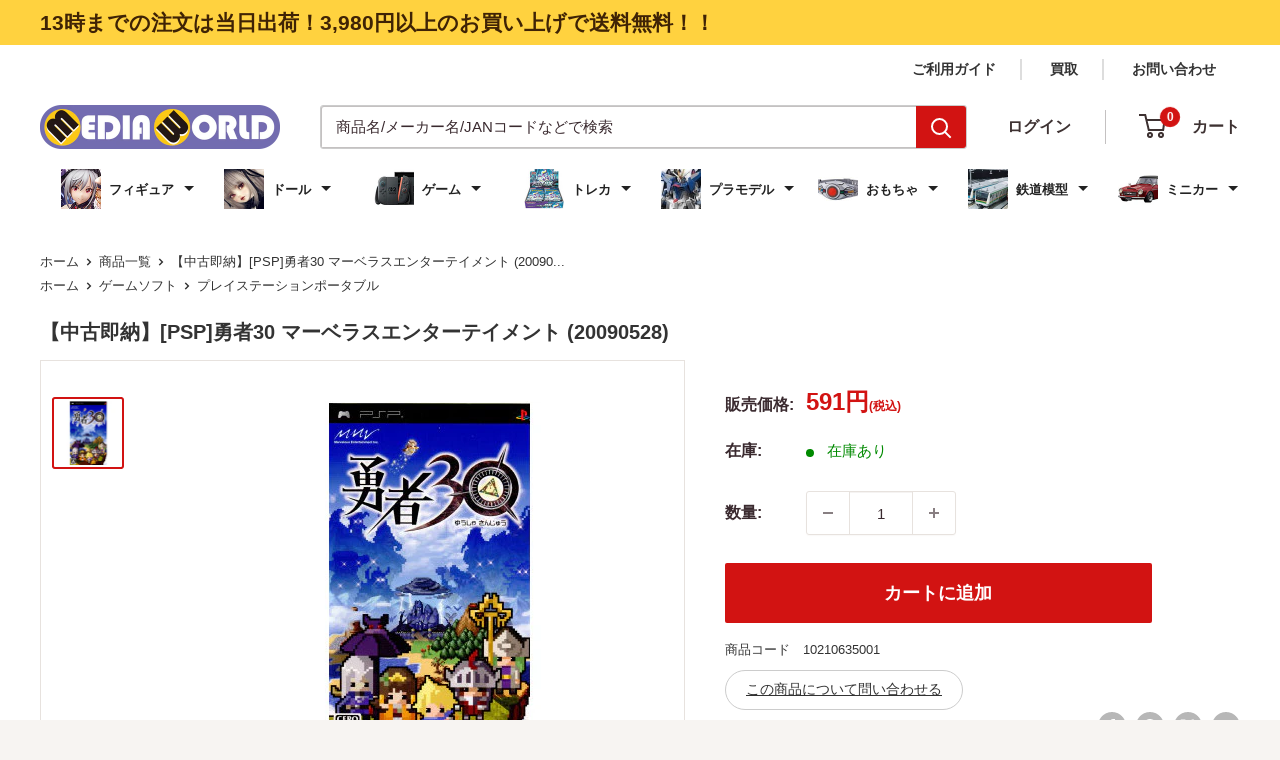

--- FILE ---
content_type: text/html; charset=utf-8
request_url: https://mediaworld.co.jp/products/10210635001
body_size: 75666
content:
<!doctype html>

<html class="no-js" lang="ja">
  <head>





    <meta charset="utf-8">
    <meta name="viewport" content="width=device-width, initial-scale=1.0, height=device-height, minimum-scale=1.0, maximum-scale=1.0">
    <!--<meta name="theme-color" content="#d21312">-->
    <meta name="theme-color" content="#ffd23f">

    <title>
  
    
      [PSP]勇者30
    
  
</title>



<!-- UIkit CSS -->
<link rel="stylesheet" href="https://cdn.jsdelivr.net/npm/uikit@3.21.13/dist/css/uikit.min.css" />

<!-- UIkit JS -->
<script src="https://cdn.jsdelivr.net/npm/uikit@3.21.13/dist/js/uikit.min.js"></script>
<script src="https://cdn.jsdelivr.net/npm/uikit@3.21.13/dist/js/uikit-icons.min.js"></script>

<!-- Criteo_dataLayer -->
<script>
(function(){
    var items = [];

    

    window.dataLayer = window.dataLayer || [];
    window.dataLayer.push({
        event: 'purchase',
        transaction_id: '',
        total_price: '',
        items: items
    });
})();
</script>


<script>
  document.addEventListener("DOMContentLoaded", function () {
    const links = document.querySelectorAll('a[href]');
  
    links.forEach(link => {
      try {
        const href = link.getAttribute('href');
        const url = new URL(href, window.location.origin);
        const path = url.pathname;
  
        // パスに "/search" または "/collections/" を含むかチェック
        if (path.includes('/search') || path.includes('/collections/')) {
          const params = url.searchParams;
  
          if (!params.has("filter.p.m.custom.parent")) {
            params.set("filter.p.m.custom.parent", "true");
            url.search = params.toString();
            link.href = url.toString();
          }
        }
      } catch (e) {
        console.warn("Invalid URL skipped:", link.href);
      }
    });
  });
</script>

<!-- End_Criteo_dataLayer -->
<!-- Google Tag Manager -->
<script>(function(w,d,s,l,i){w[l]=w[l]||[];w[l].push({'gtm.start':
new Date().getTime(),event:'gtm.js'});var f=d.getElementsByTagName(s)[0],
j=d.createElement(s),dl=l!='dataLayer'?'&l='+l:'';j.async=true;j.src=
'https://www.googletagmanager.com/gtm.js?id='+i+dl;f.parentNode.insertBefore(j,f);
})(window,document,'script','dataLayer','GTM-W592WB9');</script>
<!-- End Google Tag Manager --><meta name="description" content="[PSP]勇者30"><link rel="canonical" href="https://mediaworld.co.jp/products/10210635001"><link rel="shortcut icon" href="//mediaworld.co.jp/cdn/shop/files/mw_favicon_96x96.png?v=1643697311" type="image/png"><link rel="preload" as="style" href="//mediaworld.co.jp/cdn/shop/t/124/assets/theme.css?v=107660608180159474361752539978">
    <link rel="preload" as="script" href="//mediaworld.co.jp/cdn/shop/t/124/assets/theme.js?v=9324060419459825591752539978">
    <link rel="stylesheet" href="//mediaworld.co.jp/cdn/shop/t/124/assets/custom.css?v=123695172952643956961766713991">

    <link rel="preconnect" href="https://cdn.shopify.com">
    <link rel="preconnect" href="https://fonts.shopifycdn.com">
    <link rel="dns-prefetch" href="https://productreviews.shopifycdn.com">
    <link rel="dns-prefetch" href="https://ajax.googleapis.com">
    <link rel="dns-prefetch" href="https://maps.googleapis.com">
    <link rel="dns-prefetch" href="https://maps.gstatic.com">

    <meta property="og:type" content="product">
  <meta property="og:title" content="【中古即納】[PSP]勇者30 マーベラスエンターテイメント (20090528)"><meta property="og:image" content="http://mediaworld.co.jp/cdn/shop/products/cg10210635.jpg?v=1631232543">
    <meta property="og:image:secure_url" content="https://mediaworld.co.jp/cdn/shop/products/cg10210635.jpg?v=1631232543">
    <meta property="og:image:width" content="350">
    <meta property="og:image:height" content="350"><meta property="product:price:amount" content="591">
  <meta property="product:price:currency" content="JPY"><meta property="og:description" content="[PSP]勇者30"><meta property="og:url" content="https://mediaworld.co.jp/products/10210635001">
<meta property="og:site_name" content="メディアワールド"><meta name="twitter:card" content="summary"><meta name="twitter:title" content="【中古即納】[PSP]勇者30 マーベラスエンターテイメント (20090528)">
  <meta name="twitter:description" content="【基本情報】■タイトル:勇者30■機種:プレイステーションポータブルソフト(PlayStation PortableGame)■発売日:2009/05/28■メーカー品番:ULJS-00195■JAN/EAN:4535506301277■メーカー:マーベラスエンターテイメント■ジャンル:超速RPG■対象年齢:CERO A 全年齢対象■プレイ人数:1人(アドホックモード時:2-4人)【商品説明】■作品概要魔王が世界を滅ぼす呪文を唱え終わるまで、あと30秒!!30秒で、世界を救え!500年に渡る人類と魔王との壮絶な戦いの物語を4つの異なる視点から描き、30秒で戦いに挑む超速RPG。30秒で、戦闘してレベルを上げお金を貯め装備を整えイベントをこなし魔王を倒します。永い歴史の中で彩られる4つのゲームモード+αは「勇者30(RPG)」「王女30(STG)」「魔王30(リアルタイムシミュレーション)」「騎士30(ACT)」から成り、様々なプレイジャンルで豊富なやり込み要素を楽しめます。●アドホックモード「勇者通信(ゆうしゃあどほっく)」で最大4人の通信対戦も可能!30秒以内に装備を固めて、誰が先に魔王を倒せるか一発勝負。負けた勇者のタイトル画面には、「ニセモノ」の刻印が刻み込まれる屈辱仕様。さらに、友達(相手のプレイヤー)とも直接バトルできる!真の勇者は誰だ!～●豪華クリエイター陣を多数起用!THE ALFEEの高見沢 俊彦氏を筆頭に、桜庭 統氏、古代 祐三氏、日比野 則彦氏などの作曲陣、小林 智美氏、仲井 さとし氏などのイラストレーター陣を起用。話題性のある超豪華なクリエイターオールスターがここに集結! ■権利表記:©2009 Marvelous Entertainment Inc.">
  <meta name="twitter:image" content="https://mediaworld.co.jp/cdn/shop/products/cg10210635_600x600_crop_center.jpg?v=1631232543">
    <link rel="preload" href="//mediaworld.co.jp/cdn/fonts/poppins/poppins_n5.ad5b4b72b59a00358afc706450c864c3c8323842.woff2" as="font" type="font/woff2" crossorigin><link rel="preload" href="//mediaworld.co.jp/cdn/fonts/arimo/arimo_n4.a7efb558ca22d2002248bbe6f302a98edee38e35.woff2" as="font" type="font/woff2" crossorigin><style>
  @font-face {
  font-family: Poppins;
  font-weight: 500;
  font-style: normal;
  font-display: swap;
  src: url("//mediaworld.co.jp/cdn/fonts/poppins/poppins_n5.ad5b4b72b59a00358afc706450c864c3c8323842.woff2") format("woff2"),
       url("//mediaworld.co.jp/cdn/fonts/poppins/poppins_n5.33757fdf985af2d24b32fcd84c9a09224d4b2c39.woff") format("woff");
}

  @font-face {
  font-family: Arimo;
  font-weight: 400;
  font-style: normal;
  font-display: swap;
  src: url("//mediaworld.co.jp/cdn/fonts/arimo/arimo_n4.a7efb558ca22d2002248bbe6f302a98edee38e35.woff2") format("woff2"),
       url("//mediaworld.co.jp/cdn/fonts/arimo/arimo_n4.0da809f7d1d5ede2a73be7094ac00741efdb6387.woff") format("woff");
}

@font-face {
  font-family: Arimo;
  font-weight: 600;
  font-style: normal;
  font-display: swap;
  src: url("//mediaworld.co.jp/cdn/fonts/arimo/arimo_n6.9c18b0befd86597f319b7d7f925727d04c262b32.woff2") format("woff2"),
       url("//mediaworld.co.jp/cdn/fonts/arimo/arimo_n6.422bf6679b81a8bfb1b25d19299a53688390c2b9.woff") format("woff");
}

@font-face {
  font-family: Poppins;
  font-weight: 500;
  font-style: italic;
  font-display: swap;
  src: url("//mediaworld.co.jp/cdn/fonts/poppins/poppins_i5.6acfce842c096080e34792078ef3cb7c3aad24d4.woff2") format("woff2"),
       url("//mediaworld.co.jp/cdn/fonts/poppins/poppins_i5.a49113e4fe0ad7fd7716bd237f1602cbec299b3c.woff") format("woff");
}


  @font-face {
  font-family: Arimo;
  font-weight: 700;
  font-style: normal;
  font-display: swap;
  src: url("//mediaworld.co.jp/cdn/fonts/arimo/arimo_n7.1d2d0638e6a1228d86beb0e10006e3280ccb2d04.woff2") format("woff2"),
       url("//mediaworld.co.jp/cdn/fonts/arimo/arimo_n7.f4b9139e8eac4a17b38b8707044c20f54c3be479.woff") format("woff");
}

  @font-face {
  font-family: Arimo;
  font-weight: 400;
  font-style: italic;
  font-display: swap;
  src: url("//mediaworld.co.jp/cdn/fonts/arimo/arimo_i4.438ddb21a1b98c7230698d70dc1a21df235701b2.woff2") format("woff2"),
       url("//mediaworld.co.jp/cdn/fonts/arimo/arimo_i4.0e1908a0dc1ec32fabb5a03a0c9ee2083f82e3d7.woff") format("woff");
}

  @font-face {
  font-family: Arimo;
  font-weight: 700;
  font-style: italic;
  font-display: swap;
  src: url("//mediaworld.co.jp/cdn/fonts/arimo/arimo_i7.b9f09537c29041ec8d51f8cdb7c9b8e4f1f82cb1.woff2") format("woff2"),
       url("//mediaworld.co.jp/cdn/fonts/arimo/arimo_i7.ec659fc855f754fd0b1bd052e606bba1058f73da.woff") format("woff");
}


  :root {
    --default-text-font-size : 15px;
    --base-text-font-size    : 15px;
    --heading-font-family    : Poppins, sans-serif;
    --heading-font-weight    : 500;
    --heading-font-style     : normal;
    --text-font-family       : Arimo, sans-serif;
    --text-font-weight       : 400;
    --text-font-style        : normal;
    --text-font-bolder-weight: 600;
    --text-link-decoration   : normal;

    --text-color               : #3a2a2f;
    --text-color-rgb           : 58, 42, 47;
    --heading-color            : #3a2a2f;
    --border-color             : #e7e2de;
    --border-color-rgb         : 231, 226, 222;
    --form-border-color        : #dcd5cf;
    --accent-color             : #d21312;
    --accent-color-rgb         : 210, 19, 18;
    --link-color               : #3a2a2f;
    --link-color-hover         : #0e0a0b;
    --background               : #f7f4f2;
    --secondary-background     : #ffffff;
    --secondary-background-rgb : 255, 255, 255;
    --accent-background        : rgba(210, 19, 18, 0.08);

    --input-background: #ffffff;

    --error-color       : #f71b1b;
    --error-background  : rgba(247, 27, 27, 0.07);
    --success-color     : #48b448;
    --success-background: rgba(72, 180, 72, 0.11);

    --primary-button-background      : #d21312;
    --primary-button-background-rgb  : 210, 19, 18;
    --primary-button-text-color      : #ffffff;
    --secondary-button-background    : #3a2a2f;
    --secondary-button-background-rgb: 58, 42, 47;
    --secondary-button-text-color    : #ffffff;

    --header-background      : #ffffff;
    --header-text-color      : #3e3232;
    --header-light-text-color: #3e3232;
    --header-border-color    : rgba(62, 50, 50, 0.3);
    --header-accent-color    : #d21312;

    --footer-background-color:    #f7f4f2;
    --footer-heading-text-color:  #3a2a2f;
    --footer-body-text-color:     #3a2a2f;
    --footer-body-text-color-rgb: 58, 42, 47;
    --footer-accent-color:        #ff6128;
    --footer-accent-color-rgb:    255, 97, 40;
    --footer-border:              1px solid var(--border-color);
    
    --flickity-arrow-color: #bcaea3;--product-on-sale-accent           : #ee0000;
    --product-on-sale-accent-rgb       : 238, 0, 0;
    --product-on-sale-color            : #ffffff;
    --product-in-stock-color           : #008a00;
    --product-low-stock-color          : #ee0000;
    --product-sold-out-color           : #d1d1d4;
    --product-custom-label-1-background: #ff6128;
    --product-custom-label-1-color     : #ffffff;
    --product-custom-label-2-background: #a95ebe;
    --product-custom-label-2-color     : #ffffff;
    --product-review-star-color        : #ffb647;

    --mobile-container-gutter : 20px;
    --desktop-container-gutter: 40px;

    /* Shopify related variables */
    --payment-terms-background-color: #f7f4f2;
  }
</style>

<script>
  // IE11 does not have support for CSS variables, so we have to polyfill them
  if (!(((window || {}).CSS || {}).supports && window.CSS.supports('(--a: 0)'))) {
    const script = document.createElement('script');
    script.type = 'text/javascript';
    script.src = 'https://cdn.jsdelivr.net/npm/css-vars-ponyfill@2';
    script.onload = function() {
      cssVars({});
    };

    document.getElementsByTagName('head')[0].appendChild(script);
  }
</script>


    <script>window.performance && window.performance.mark && window.performance.mark('shopify.content_for_header.start');</script><meta name="google-site-verification" content="eaW5N0CXWRdNLFZzPrMx-C1MAjtv5dPIaseNjUJTtAc">
<meta id="shopify-digital-wallet" name="shopify-digital-wallet" content="/59318239392/digital_wallets/dialog">
<meta name="shopify-checkout-api-token" content="b0931320843c4cc986a01996fdb40bd1">
<meta id="in-context-paypal-metadata" data-shop-id="59318239392" data-venmo-supported="false" data-environment="production" data-locale="ja_JP" data-paypal-v4="true" data-currency="JPY">
<link rel="alternate" type="application/json+oembed" href="https://mediaworld.co.jp/products/10210635001.oembed">
<script async="async" src="/checkouts/internal/preloads.js?locale=ja-JP"></script>
<script id="shopify-features" type="application/json">{"accessToken":"b0931320843c4cc986a01996fdb40bd1","betas":["rich-media-storefront-analytics"],"domain":"mediaworld.co.jp","predictiveSearch":false,"shopId":59318239392,"locale":"ja"}</script>
<script>var Shopify = Shopify || {};
Shopify.shop = "mediaworldkaitoriworld.myshopify.com";
Shopify.locale = "ja";
Shopify.currency = {"active":"JPY","rate":"1.0"};
Shopify.country = "JP";
Shopify.theme = {"name":"20250818　パンくず実装","id":181472592241,"schema_name":"Warehouse","schema_version":"5.1.0","theme_store_id":871,"role":"main"};
Shopify.theme.handle = "null";
Shopify.theme.style = {"id":null,"handle":null};
Shopify.cdnHost = "mediaworld.co.jp/cdn";
Shopify.routes = Shopify.routes || {};
Shopify.routes.root = "/";</script>
<script type="module">!function(o){(o.Shopify=o.Shopify||{}).modules=!0}(window);</script>
<script>!function(o){function n(){var o=[];function n(){o.push(Array.prototype.slice.apply(arguments))}return n.q=o,n}var t=o.Shopify=o.Shopify||{};t.loadFeatures=n(),t.autoloadFeatures=n()}(window);</script>
<script id="shop-js-analytics" type="application/json">{"pageType":"product"}</script>
<script defer="defer" async type="module" src="//mediaworld.co.jp/cdn/shopifycloud/shop-js/modules/v2/client.init-shop-cart-sync_0MstufBG.ja.esm.js"></script>
<script defer="defer" async type="module" src="//mediaworld.co.jp/cdn/shopifycloud/shop-js/modules/v2/chunk.common_jll-23Z1.esm.js"></script>
<script defer="defer" async type="module" src="//mediaworld.co.jp/cdn/shopifycloud/shop-js/modules/v2/chunk.modal_HXih6-AF.esm.js"></script>
<script type="module">
  await import("//mediaworld.co.jp/cdn/shopifycloud/shop-js/modules/v2/client.init-shop-cart-sync_0MstufBG.ja.esm.js");
await import("//mediaworld.co.jp/cdn/shopifycloud/shop-js/modules/v2/chunk.common_jll-23Z1.esm.js");
await import("//mediaworld.co.jp/cdn/shopifycloud/shop-js/modules/v2/chunk.modal_HXih6-AF.esm.js");

  window.Shopify.SignInWithShop?.initShopCartSync?.({"fedCMEnabled":true,"windoidEnabled":true});

</script>
<script>(function() {
  var isLoaded = false;
  function asyncLoad() {
    if (isLoaded) return;
    isLoaded = true;
    var urls = ["https:\/\/av-northern-apps.com\/js\/agecheckerplus_mG35tH2eGxRu7PQW.js?shop=mediaworldkaitoriworld.myshopify.com","https:\/\/beeapp.me\/jstag\/px-related-product.js?shop=mediaworldkaitoriworld.myshopify.com","https:\/\/cdn.hextom.com\/js\/freeshippingbar.js?shop=mediaworldkaitoriworld.myshopify.com"];
    for (var i = 0; i < urls.length; i++) {
      var s = document.createElement('script');
      s.type = 'text/javascript';
      s.async = true;
      s.src = urls[i];
      var x = document.getElementsByTagName('script')[0];
      x.parentNode.insertBefore(s, x);
    }
  };
  if(window.attachEvent) {
    window.attachEvent('onload', asyncLoad);
  } else {
    window.addEventListener('load', asyncLoad, false);
  }
})();</script>
<script id="__st">var __st={"a":59318239392,"offset":32400,"reqid":"f5431582-f79d-4cfa-8388-c93ec62a974b-1769410190","pageurl":"mediaworld.co.jp\/products\/10210635001","u":"9eb989ba4559","p":"product","rtyp":"product","rid":6970904379552};</script>
<script>window.ShopifyPaypalV4VisibilityTracking = true;</script>
<script id="captcha-bootstrap">!function(){'use strict';const t='contact',e='account',n='new_comment',o=[[t,t],['blogs',n],['comments',n],[t,'customer']],c=[[e,'customer_login'],[e,'guest_login'],[e,'recover_customer_password'],[e,'create_customer']],r=t=>t.map((([t,e])=>`form[action*='/${t}']:not([data-nocaptcha='true']) input[name='form_type'][value='${e}']`)).join(','),a=t=>()=>t?[...document.querySelectorAll(t)].map((t=>t.form)):[];function s(){const t=[...o],e=r(t);return a(e)}const i='password',u='form_key',d=['recaptcha-v3-token','g-recaptcha-response','h-captcha-response',i],f=()=>{try{return window.sessionStorage}catch{return}},m='__shopify_v',_=t=>t.elements[u];function p(t,e,n=!1){try{const o=window.sessionStorage,c=JSON.parse(o.getItem(e)),{data:r}=function(t){const{data:e,action:n}=t;return t[m]||n?{data:e,action:n}:{data:t,action:n}}(c);for(const[e,n]of Object.entries(r))t.elements[e]&&(t.elements[e].value=n);n&&o.removeItem(e)}catch(o){console.error('form repopulation failed',{error:o})}}const l='form_type',E='cptcha';function T(t){t.dataset[E]=!0}const w=window,h=w.document,L='Shopify',v='ce_forms',y='captcha';let A=!1;((t,e)=>{const n=(g='f06e6c50-85a8-45c8-87d0-21a2b65856fe',I='https://cdn.shopify.com/shopifycloud/storefront-forms-hcaptcha/ce_storefront_forms_captcha_hcaptcha.v1.5.2.iife.js',D={infoText:'hCaptchaによる保護',privacyText:'プライバシー',termsText:'利用規約'},(t,e,n)=>{const o=w[L][v],c=o.bindForm;if(c)return c(t,g,e,D).then(n);var r;o.q.push([[t,g,e,D],n]),r=I,A||(h.body.append(Object.assign(h.createElement('script'),{id:'captcha-provider',async:!0,src:r})),A=!0)});var g,I,D;w[L]=w[L]||{},w[L][v]=w[L][v]||{},w[L][v].q=[],w[L][y]=w[L][y]||{},w[L][y].protect=function(t,e){n(t,void 0,e),T(t)},Object.freeze(w[L][y]),function(t,e,n,w,h,L){const[v,y,A,g]=function(t,e,n){const i=e?o:[],u=t?c:[],d=[...i,...u],f=r(d),m=r(i),_=r(d.filter((([t,e])=>n.includes(e))));return[a(f),a(m),a(_),s()]}(w,h,L),I=t=>{const e=t.target;return e instanceof HTMLFormElement?e:e&&e.form},D=t=>v().includes(t);t.addEventListener('submit',(t=>{const e=I(t);if(!e)return;const n=D(e)&&!e.dataset.hcaptchaBound&&!e.dataset.recaptchaBound,o=_(e),c=g().includes(e)&&(!o||!o.value);(n||c)&&t.preventDefault(),c&&!n&&(function(t){try{if(!f())return;!function(t){const e=f();if(!e)return;const n=_(t);if(!n)return;const o=n.value;o&&e.removeItem(o)}(t);const e=Array.from(Array(32),(()=>Math.random().toString(36)[2])).join('');!function(t,e){_(t)||t.append(Object.assign(document.createElement('input'),{type:'hidden',name:u})),t.elements[u].value=e}(t,e),function(t,e){const n=f();if(!n)return;const o=[...t.querySelectorAll(`input[type='${i}']`)].map((({name:t})=>t)),c=[...d,...o],r={};for(const[a,s]of new FormData(t).entries())c.includes(a)||(r[a]=s);n.setItem(e,JSON.stringify({[m]:1,action:t.action,data:r}))}(t,e)}catch(e){console.error('failed to persist form',e)}}(e),e.submit())}));const S=(t,e)=>{t&&!t.dataset[E]&&(n(t,e.some((e=>e===t))),T(t))};for(const o of['focusin','change'])t.addEventListener(o,(t=>{const e=I(t);D(e)&&S(e,y())}));const B=e.get('form_key'),M=e.get(l),P=B&&M;t.addEventListener('DOMContentLoaded',(()=>{const t=y();if(P)for(const e of t)e.elements[l].value===M&&p(e,B);[...new Set([...A(),...v().filter((t=>'true'===t.dataset.shopifyCaptcha))])].forEach((e=>S(e,t)))}))}(h,new URLSearchParams(w.location.search),n,t,e,['guest_login'])})(!0,!0)}();</script>
<script integrity="sha256-4kQ18oKyAcykRKYeNunJcIwy7WH5gtpwJnB7kiuLZ1E=" data-source-attribution="shopify.loadfeatures" defer="defer" src="//mediaworld.co.jp/cdn/shopifycloud/storefront/assets/storefront/load_feature-a0a9edcb.js" crossorigin="anonymous"></script>
<script data-source-attribution="shopify.dynamic_checkout.dynamic.init">var Shopify=Shopify||{};Shopify.PaymentButton=Shopify.PaymentButton||{isStorefrontPortableWallets:!0,init:function(){window.Shopify.PaymentButton.init=function(){};var t=document.createElement("script");t.src="https://mediaworld.co.jp/cdn/shopifycloud/portable-wallets/latest/portable-wallets.ja.js",t.type="module",document.head.appendChild(t)}};
</script>
<script data-source-attribution="shopify.dynamic_checkout.buyer_consent">
  function portableWalletsHideBuyerConsent(e){var t=document.getElementById("shopify-buyer-consent"),n=document.getElementById("shopify-subscription-policy-button");t&&n&&(t.classList.add("hidden"),t.setAttribute("aria-hidden","true"),n.removeEventListener("click",e))}function portableWalletsShowBuyerConsent(e){var t=document.getElementById("shopify-buyer-consent"),n=document.getElementById("shopify-subscription-policy-button");t&&n&&(t.classList.remove("hidden"),t.removeAttribute("aria-hidden"),n.addEventListener("click",e))}window.Shopify?.PaymentButton&&(window.Shopify.PaymentButton.hideBuyerConsent=portableWalletsHideBuyerConsent,window.Shopify.PaymentButton.showBuyerConsent=portableWalletsShowBuyerConsent);
</script>
<script data-source-attribution="shopify.dynamic_checkout.cart.bootstrap">document.addEventListener("DOMContentLoaded",(function(){function t(){return document.querySelector("shopify-accelerated-checkout-cart, shopify-accelerated-checkout")}if(t())Shopify.PaymentButton.init();else{new MutationObserver((function(e,n){t()&&(Shopify.PaymentButton.init(),n.disconnect())})).observe(document.body,{childList:!0,subtree:!0})}}));
</script>
<link id="shopify-accelerated-checkout-styles" rel="stylesheet" media="screen" href="https://mediaworld.co.jp/cdn/shopifycloud/portable-wallets/latest/accelerated-checkout-backwards-compat.css" crossorigin="anonymous">
<style id="shopify-accelerated-checkout-cart">
        #shopify-buyer-consent {
  margin-top: 1em;
  display: inline-block;
  width: 100%;
}

#shopify-buyer-consent.hidden {
  display: none;
}

#shopify-subscription-policy-button {
  background: none;
  border: none;
  padding: 0;
  text-decoration: underline;
  font-size: inherit;
  cursor: pointer;
}

#shopify-subscription-policy-button::before {
  box-shadow: none;
}

      </style>

<script>window.performance && window.performance.mark && window.performance.mark('shopify.content_for_header.end');</script>

    <link rel="stylesheet" href="//mediaworld.co.jp/cdn/shop/t/124/assets/theme.css?v=107660608180159474361752539978">

    
  <script type="application/ld+json">
  {
    "@context": "https://schema.org",
    "@type": "Product",
    "productID": 6970904379552,
    "offers": [{
          "@type": "Offer",
          "name": "Default Title",
          "availability":"https://schema.org/InStock",
          "price": 591.0,
          "priceCurrency": "JPY",
          "priceValidUntil": "2026-02-05","sku": "10210635001",
            "gtin13": "4535506301277",
          "url": "/products/10210635001?variant=40884287176864"
        }
],"brand": {
      "@type": "Brand",
      "name": "メディアワールド"
    },
    "name": "【中古即納】[PSP]勇者30 マーベラスエンターテイメント (20090528)",
    "description": "【基本情報】■タイトル:勇者30■機種:プレイステーションポータブルソフト(PlayStation PortableGame)■発売日:2009\/05\/28■メーカー品番:ULJS-00195■JAN\/EAN:4535506301277■メーカー:マーベラスエンターテイメント■ジャンル:超速RPG■対象年齢:CERO A 全年齢対象■プレイ人数:1人(アドホックモード時:2-4人)【商品説明】■作品概要魔王が世界を滅ぼす呪文を唱え終わるまで、あと30秒!!30秒で、世界を救え!500年に渡る人類と魔王との壮絶な戦いの物語を4つの異なる視点から描き、30秒で戦いに挑む超速RPG。30秒で、戦闘してレベルを上げお金を貯め装備を整えイベントをこなし魔王を倒します。永い歴史の中で彩られる4つのゲームモード+αは「勇者30(RPG)」「王女30(STG)」「魔王30(リアルタイムシミュレーション)」「騎士30(ACT)」から成り、様々なプレイジャンルで豊富なやり込み要素を楽しめます。●アドホックモード「勇者通信(ゆうしゃあどほっく)」で最大4人の通信対戦も可能!30秒以内に装備を固めて、誰が先に魔王を倒せるか一発勝負。負けた勇者のタイトル画面には、「ニセモノ」の刻印が刻み込まれる屈辱仕様。さらに、友達(相手のプレイヤー)とも直接バトルできる!真の勇者は誰だ!～●豪華クリエイター陣を多数起用!THE ALFEEの高見沢 俊彦氏を筆頭に、桜庭 統氏、古代 祐三氏、日比野 則彦氏などの作曲陣、小林 智美氏、仲井 さとし氏などのイラストレーター陣を起用。話題性のある超豪華なクリエイターオールスターがここに集結! ■権利表記:©2009 Marvelous Entertainment Inc.",
    "category": "ゲームソフト",
    "url": "/products/10210635001",
    "sku": "10210635001",
    "image": {
      "@type": "ImageObject",
      "url": "https://mediaworld.co.jp/cdn/shop/products/cg10210635.jpg?v=1631232543&width=1024",
      "image": "https://mediaworld.co.jp/cdn/shop/products/cg10210635.jpg?v=1631232543&width=1024",
      "name": "",
      "width": "1024",
      "height": "1024"
    }
  }
  </script>



  <script type="application/ld+json">
  {
    "@context": "https://schema.org",
    "@type": "BreadcrumbList",
  "itemListElement": [{
      "@type": "ListItem",
      "position": 1,
      "name": "ホーム",
      "item": "https://mediaworld.co.jp"
    },{
          "@type": "ListItem",
          "position": 2,
          "name": "【中古即納】[PSP]勇者30 マーベラスエンターテイメント (20090528)",
          "item": "https://mediaworld.co.jp/products/10210635001"
        }]
  }
  </script>



    <script>
      // This allows to expose several variables to the global scope, to be used in scripts
      window.theme = {
        pageType: "product",
        cartCount: 0,
        moneyFormat: "{{amount_no_decimals}}\u003cspan class=\"cus_pr\"\u003e円\u003c\/span\u003e\u003cspan class=\"cs_il_price_tax\"\u003e(税込)\u003c\/span\u003e",
        moneyWithCurrencyFormat: "{{amount_no_decimals}}\u003cspan class=\"cus_pr\"\u003e円\u003c\/span\u003e\u003cspan class=\"cs_il_price_tax\"\u003e(税込)\u003c\/span\u003e",
        currencyCodeEnabled: false,
        showDiscount: true,
        discountMode: "percentage",
        cartType: "page"
      };

      window.routes = {
        rootUrl: "\/",
        rootUrlWithoutSlash: '',
        cartUrl: "\/cart",
        cartAddUrl: "\/cart\/add",
        cartChangeUrl: "\/cart\/change",
        searchUrl: "\/search",
        productRecommendationsUrl: "\/recommendations\/products"
      };

      window.languages = {
        productRegularPrice: "通常価格",
        productSalePrice: "販売価格",
        collectionOnSaleLabel: "{{savings}}セーブ",
        productFormUnavailable: "利用できません",
        productFormAddToCart: "カートに追加",
        productFormPreOrder: "予約注文",
        productFormSoldOut: "売切れ",
        productAdded: "カートに追加されました",
        productAddedShort: "追加されました",
        shippingEstimatorNoResults: "住所への配送が見つかりませんでした。",
        shippingEstimatorOneResult: "住所には1つの配送料金があります：",
        shippingEstimatorMultipleResults: "住所には{{count}}の送料があります：",
        shippingEstimatorErrors: "いくつかのエラーがあります："
      };

      document.documentElement.className = document.documentElement.className.replace('no-js', 'js');
    </script><script src="//mediaworld.co.jp/cdn/shop/t/124/assets/theme.js?v=9324060419459825591752539978" defer></script>
    <script src="//mediaworld.co.jp/cdn/shop/t/124/assets/custom.js?v=102476495355921946141752539978" defer></script><script>
        (function () {
          window.onpageshow = function() {
            // We force re-freshing the cart content onpageshow, as most browsers will serve a cache copy when hitting the
            // back button, which cause staled data
            document.documentElement.dispatchEvent(new CustomEvent('cart:refresh', {
              bubbles: true,
              detail: {scrollToTop: false}
            }));
          };
        })();
      </script><link rel="stylesheet" href="//mediaworld.co.jp/cdn/shop/t/124/assets/cs_style.css?v=41682584206718882041754382834">
    <link rel="stylesheet" href="//mediaworld.co.jp/cdn/shop/t/124/assets/cs_style_add.css?v=81845727181808900451766390701">
    <link rel="stylesheet" href="//mediaworld.co.jp/cdn/shop/t/124/assets/cs_edit.css?v=31173886065807258411752568657">
    <link rel="stylesheet" href="//mediaworld.co.jp/cdn/shop/t/124/assets/cs_tokusyu_style_other.css?v=54329937796903778701754381847">

    <script src="https://shopoe.net/jquery.js" defer="defer"></script>
<script>window.is_hulkpo_installed=false</script>
  <script async src="https://zen.one/analytics.js"></script>
  
  


  



<script type="application/ld+json">
    {
    "@context": "https://schema.org",
    "@type": "Organization",
    "name": "メディアワールド株式会社",
    "alternateName": "MediaWorld",
    "url": "https://mediaworld.co.jp/",
    "logo": "https://mediaworld.co.jp/logo.png",
    "sameAs": [
    "https://www.facebook.com/mediaworld.co.jp",
    "https://x.com/mediaworld_cojp",
    "https://www.instagram.com/mediaworld.co.jp/"
    ],
    "contactPoint": {
    "@type": "ContactPoint",
    "telephone": "+81-3-858-6303",
    "contactType": "customer support",
    "areaServed": "JP",
    "availableLanguage": "ja"
    }
    }
</script>

<!-- BEGIN app block: shopify://apps/klaviyo-email-marketing-sms/blocks/klaviyo-onsite-embed/2632fe16-c075-4321-a88b-50b567f42507 -->















  <script>
    window.klaviyoReviewsProductDesignMode = false
  </script>







<!-- END app block --><!-- BEGIN app block: shopify://apps/helium-customer-fields/blocks/app-embed/bab58598-3e6a-4377-aaaa-97189b15f131 -->







































<script>
  if ('CF' in window) {
    window.CF.appEmbedEnabled = true;
  } else {
    window.CF = {
      appEmbedEnabled: true,
    };
  }

  window.CF.editAccountFormId = "";
  window.CF.registrationFormId = "Y8t5P7";
</script>

<!-- BEGIN app snippet: patch-registration-links -->







































<script>
  function patchRegistrationLinks() {
    const PATCHABLE_LINKS_SELECTOR = 'a[href*="/account/register"]';

    const search = new URLSearchParams(window.location.search);
    const checkoutUrl = search.get('checkout_url');
    const returnUrl = search.get('return_url');

    const redirectUrl = checkoutUrl || returnUrl;
    if (!redirectUrl) return;

    const registrationLinks = Array.from(document.querySelectorAll(PATCHABLE_LINKS_SELECTOR));
    registrationLinks.forEach(link => {
      const url = new URL(link.href);

      url.searchParams.set('return_url', redirectUrl);

      link.href = url.href;
    });
  }

  if (['complete', 'interactive', 'loaded'].includes(document.readyState)) {
    patchRegistrationLinks();
  } else {
    document.addEventListener('DOMContentLoaded', () => patchRegistrationLinks());
  }
</script><!-- END app snippet -->
<!-- BEGIN app snippet: patch-login-grecaptcha-conflict -->







































<script>
  // Fixes a problem where both grecaptcha and hcaptcha response fields are included in the /account/login form submission
  // resulting in a 404 on the /challenge page.
  // This is caused by our triggerShopifyRecaptchaLoad function in initialize-forms.liquid.ejs
  // The fix itself just removes the unnecessary g-recaptcha-response input

  function patchLoginGrecaptchaConflict() {
    Array.from(document.querySelectorAll('form')).forEach(form => {
      form.addEventListener('submit', e => {
        const grecaptchaResponse = form.querySelector('[name="g-recaptcha-response"]');
        const hcaptchaResponse = form.querySelector('[name="h-captcha-response"]');

        if (grecaptchaResponse && hcaptchaResponse) {
          // Can't use both. Only keep hcaptcha response field.
          grecaptchaResponse.parentElement.removeChild(grecaptchaResponse);
        }
      })
    })
  }

  if (['complete', 'interactive', 'loaded'].includes(document.readyState)) {
    patchLoginGrecaptchaConflict();
  } else {
    document.addEventListener('DOMContentLoaded', () => patchLoginGrecaptchaConflict());
  }
</script><!-- END app snippet -->
<!-- BEGIN app snippet: embed-data -->





















































<script>
  window.CF.version = "5.2.1";
  window.CF.environment = 
  {
  
  "domain": "mediaworldkaitoriworld.myshopify.com",
  "baseApiUrl": "https:\/\/app.customerfields.com",
  "captchaSiteKey": "6Lch_gYqAAAAAAMdK4Q3wQ14U0K4VQraptq1eQ3q",
  "captchaEnabled": true,
  "proxyPath": "\/tools\/customr",
  "countries": [{"name":"Afghanistan","code":"AF"},{"name":"Åland Islands","code":"AX"},{"name":"Albania","code":"AL"},{"name":"Algeria","code":"DZ"},{"name":"Andorra","code":"AD"},{"name":"Angola","code":"AO"},{"name":"Anguilla","code":"AI"},{"name":"Antigua \u0026 Barbuda","code":"AG"},{"name":"Argentina","code":"AR","provinces":[{"name":"Buenos Aires Province","code":"B"},{"name":"Catamarca","code":"K"},{"name":"Chaco","code":"H"},{"name":"Chubut","code":"U"},{"name":"Buenos Aires (Autonomous City)","code":"C"},{"name":"Córdoba","code":"X"},{"name":"Corrientes","code":"W"},{"name":"Entre Ríos","code":"E"},{"name":"Formosa","code":"P"},{"name":"Jujuy","code":"Y"},{"name":"La Pampa","code":"L"},{"name":"La Rioja","code":"F"},{"name":"Mendoza","code":"M"},{"name":"Misiones","code":"N"},{"name":"Neuquén","code":"Q"},{"name":"Río Negro","code":"R"},{"name":"Salta","code":"A"},{"name":"San Juan","code":"J"},{"name":"San Luis","code":"D"},{"name":"Santa Cruz","code":"Z"},{"name":"Santa Fe","code":"S"},{"name":"Santiago del Estero","code":"G"},{"name":"Tierra del Fuego","code":"V"},{"name":"Tucumán","code":"T"}]},{"name":"Armenia","code":"AM"},{"name":"Aruba","code":"AW"},{"name":"Ascension Island","code":"AC"},{"name":"Australia","code":"AU","provinces":[{"name":"Australian Capital Territory","code":"ACT"},{"name":"New South Wales","code":"NSW"},{"name":"Northern Territory","code":"NT"},{"name":"Queensland","code":"QLD"},{"name":"South Australia","code":"SA"},{"name":"Tasmania","code":"TAS"},{"name":"Victoria","code":"VIC"},{"name":"Western Australia","code":"WA"}]},{"name":"Austria","code":"AT"},{"name":"Azerbaijan","code":"AZ"},{"name":"Bahamas","code":"BS"},{"name":"Bahrain","code":"BH"},{"name":"Bangladesh","code":"BD"},{"name":"Barbados","code":"BB"},{"name":"Belarus","code":"BY"},{"name":"Belgium","code":"BE"},{"name":"Belize","code":"BZ"},{"name":"Benin","code":"BJ"},{"name":"Bermuda","code":"BM"},{"name":"Bhutan","code":"BT"},{"name":"Bolivia","code":"BO"},{"name":"Bosnia \u0026 Herzegovina","code":"BA"},{"name":"Botswana","code":"BW"},{"name":"Brazil","code":"BR","provinces":[{"name":"Acre","code":"AC"},{"name":"Alagoas","code":"AL"},{"name":"Amapá","code":"AP"},{"name":"Amazonas","code":"AM"},{"name":"Bahia","code":"BA"},{"name":"Ceará","code":"CE"},{"name":"Federal District","code":"DF"},{"name":"Espírito Santo","code":"ES"},{"name":"Goiás","code":"GO"},{"name":"Maranhão","code":"MA"},{"name":"Mato Grosso","code":"MT"},{"name":"Mato Grosso do Sul","code":"MS"},{"name":"Minas Gerais","code":"MG"},{"name":"Pará","code":"PA"},{"name":"Paraíba","code":"PB"},{"name":"Paraná","code":"PR"},{"name":"Pernambuco","code":"PE"},{"name":"Piauí","code":"PI"},{"name":"Rio Grande do Norte","code":"RN"},{"name":"Rio Grande do Sul","code":"RS"},{"name":"Rio de Janeiro","code":"RJ"},{"name":"Rondônia","code":"RO"},{"name":"Roraima","code":"RR"},{"name":"Santa Catarina","code":"SC"},{"name":"São Paulo","code":"SP"},{"name":"Sergipe","code":"SE"},{"name":"Tocantins","code":"TO"}]},{"name":"British Indian Ocean Territory","code":"IO"},{"name":"British Virgin Islands","code":"VG"},{"name":"Brunei","code":"BN"},{"name":"Bulgaria","code":"BG"},{"name":"Burkina Faso","code":"BF"},{"name":"Burundi","code":"BI"},{"name":"Cambodia","code":"KH"},{"name":"Cameroon","code":"CM"},{"name":"Canada","code":"CA","provinces":[{"name":"Alberta","code":"AB"},{"name":"British Columbia","code":"BC"},{"name":"Manitoba","code":"MB"},{"name":"New Brunswick","code":"NB"},{"name":"Newfoundland and Labrador","code":"NL"},{"name":"Northwest Territories","code":"NT"},{"name":"Nova Scotia","code":"NS"},{"name":"Nunavut","code":"NU"},{"name":"Ontario","code":"ON"},{"name":"Prince Edward Island","code":"PE"},{"name":"Quebec","code":"QC"},{"name":"Saskatchewan","code":"SK"},{"name":"Yukon","code":"YT"}]},{"name":"Cape Verde","code":"CV"},{"name":"Caribbean Netherlands","code":"BQ"},{"name":"Cayman Islands","code":"KY"},{"name":"Central African Republic","code":"CF"},{"name":"Chad","code":"TD"},{"name":"Chile","code":"CL","provinces":[{"name":"Arica y Parinacota","code":"AP"},{"name":"Tarapacá","code":"TA"},{"name":"Antofagasta","code":"AN"},{"name":"Atacama","code":"AT"},{"name":"Coquimbo","code":"CO"},{"name":"Valparaíso","code":"VS"},{"name":"Santiago Metropolitan","code":"RM"},{"name":"Libertador General Bernardo O’Higgins","code":"LI"},{"name":"Maule","code":"ML"},{"name":"Ñuble","code":"NB"},{"name":"Bío Bío","code":"BI"},{"name":"Araucanía","code":"AR"},{"name":"Los Ríos","code":"LR"},{"name":"Los Lagos","code":"LL"},{"name":"Aysén","code":"AI"},{"name":"Magallanes Region","code":"MA"}]},{"name":"China","code":"CN","provinces":[{"name":"Anhui","code":"AH"},{"name":"Beijing","code":"BJ"},{"name":"Chongqing","code":"CQ"},{"name":"Fujian","code":"FJ"},{"name":"Gansu","code":"GS"},{"name":"Guangdong","code":"GD"},{"name":"Guangxi","code":"GX"},{"name":"Guizhou","code":"GZ"},{"name":"Hainan","code":"HI"},{"name":"Hebei","code":"HE"},{"name":"Heilongjiang","code":"HL"},{"name":"Henan","code":"HA"},{"name":"Hubei","code":"HB"},{"name":"Hunan","code":"HN"},{"name":"Inner Mongolia","code":"NM"},{"name":"Jiangsu","code":"JS"},{"name":"Jiangxi","code":"JX"},{"name":"Jilin","code":"JL"},{"name":"Liaoning","code":"LN"},{"name":"Ningxia","code":"NX"},{"name":"Qinghai","code":"QH"},{"name":"Shaanxi","code":"SN"},{"name":"Shandong","code":"SD"},{"name":"Shanghai","code":"SH"},{"name":"Shanxi","code":"SX"},{"name":"Sichuan","code":"SC"},{"name":"Tianjin","code":"TJ"},{"name":"Xinjiang","code":"XJ"},{"name":"Tibet","code":"YZ"},{"name":"Yunnan","code":"YN"},{"name":"Zhejiang","code":"ZJ"}]},{"name":"Christmas Island","code":"CX"},{"name":"Cocos (Keeling) Islands","code":"CC"},{"name":"Colombia","code":"CO","provinces":[{"name":"Capital District","code":"DC"},{"name":"Amazonas","code":"AMA"},{"name":"Antioquia","code":"ANT"},{"name":"Arauca","code":"ARA"},{"name":"Atlántico","code":"ATL"},{"name":"Bolívar","code":"BOL"},{"name":"Boyacá","code":"BOY"},{"name":"Caldas","code":"CAL"},{"name":"Caquetá","code":"CAQ"},{"name":"Casanare","code":"CAS"},{"name":"Cauca","code":"CAU"},{"name":"Cesar","code":"CES"},{"name":"Chocó","code":"CHO"},{"name":"Córdoba","code":"COR"},{"name":"Cundinamarca","code":"CUN"},{"name":"Guainía","code":"GUA"},{"name":"Guaviare","code":"GUV"},{"name":"Huila","code":"HUI"},{"name":"La Guajira","code":"LAG"},{"name":"Magdalena","code":"MAG"},{"name":"Meta","code":"MET"},{"name":"Nariño","code":"NAR"},{"name":"Norte de Santander","code":"NSA"},{"name":"Putumayo","code":"PUT"},{"name":"Quindío","code":"QUI"},{"name":"Risaralda","code":"RIS"},{"name":"San Andrés \u0026 Providencia","code":"SAP"},{"name":"Santander","code":"SAN"},{"name":"Sucre","code":"SUC"},{"name":"Tolima","code":"TOL"},{"name":"Valle del Cauca","code":"VAC"},{"name":"Vaupés","code":"VAU"},{"name":"Vichada","code":"VID"}]},{"name":"Comoros","code":"KM"},{"name":"Congo - Brazzaville","code":"CG"},{"name":"Congo - Kinshasa","code":"CD"},{"name":"Cook Islands","code":"CK"},{"name":"Costa Rica","code":"CR","provinces":[{"name":"Alajuela","code":"CR-A"},{"name":"Cartago","code":"CR-C"},{"name":"Guanacaste","code":"CR-G"},{"name":"Heredia","code":"CR-H"},{"name":"Limón","code":"CR-L"},{"name":"Puntarenas","code":"CR-P"},{"name":"San José","code":"CR-SJ"}]},{"name":"Croatia","code":"HR"},{"name":"Curaçao","code":"CW"},{"name":"Cyprus","code":"CY"},{"name":"Czechia","code":"CZ"},{"name":"Côte d’Ivoire","code":"CI"},{"name":"Denmark","code":"DK"},{"name":"Djibouti","code":"DJ"},{"name":"Dominica","code":"DM"},{"name":"Dominican Republic","code":"DO"},{"name":"Ecuador","code":"EC"},{"name":"Egypt","code":"EG","provinces":[{"name":"6th of October","code":"SU"},{"name":"Al Sharqia","code":"SHR"},{"name":"Alexandria","code":"ALX"},{"name":"Aswan","code":"ASN"},{"name":"Asyut","code":"AST"},{"name":"Beheira","code":"BH"},{"name":"Beni Suef","code":"BNS"},{"name":"Cairo","code":"C"},{"name":"Dakahlia","code":"DK"},{"name":"Damietta","code":"DT"},{"name":"Faiyum","code":"FYM"},{"name":"Gharbia","code":"GH"},{"name":"Giza","code":"GZ"},{"name":"Helwan","code":"HU"},{"name":"Ismailia","code":"IS"},{"name":"Kafr el-Sheikh","code":"KFS"},{"name":"Luxor","code":"LX"},{"name":"Matrouh","code":"MT"},{"name":"Minya","code":"MN"},{"name":"Monufia","code":"MNF"},{"name":"New Valley","code":"WAD"},{"name":"North Sinai","code":"SIN"},{"name":"Port Said","code":"PTS"},{"name":"Qalyubia","code":"KB"},{"name":"Qena","code":"KN"},{"name":"Red Sea","code":"BA"},{"name":"Sohag","code":"SHG"},{"name":"South Sinai","code":"JS"},{"name":"Suez","code":"SUZ"}]},{"name":"El Salvador","code":"SV","provinces":[{"name":"Ahuachapán","code":"SV-AH"},{"name":"Cabañas","code":"SV-CA"},{"name":"Chalatenango","code":"SV-CH"},{"name":"Cuscatlán","code":"SV-CU"},{"name":"La Libertad","code":"SV-LI"},{"name":"La Paz","code":"SV-PA"},{"name":"La Unión","code":"SV-UN"},{"name":"Morazán","code":"SV-MO"},{"name":"San Miguel","code":"SV-SM"},{"name":"San Salvador","code":"SV-SS"},{"name":"San Vicente","code":"SV-SV"},{"name":"Santa Ana","code":"SV-SA"},{"name":"Sonsonate","code":"SV-SO"},{"name":"Usulután","code":"SV-US"}]},{"name":"Equatorial Guinea","code":"GQ"},{"name":"Eritrea","code":"ER"},{"name":"Estonia","code":"EE"},{"name":"Eswatini","code":"SZ"},{"name":"Ethiopia","code":"ET"},{"name":"Falkland Islands","code":"FK"},{"name":"Faroe Islands","code":"FO"},{"name":"Fiji","code":"FJ"},{"name":"Finland","code":"FI"},{"name":"France","code":"FR"},{"name":"French Guiana","code":"GF"},{"name":"French Polynesia","code":"PF"},{"name":"French Southern Territories","code":"TF"},{"name":"Gabon","code":"GA"},{"name":"Gambia","code":"GM"},{"name":"Georgia","code":"GE"},{"name":"Germany","code":"DE"},{"name":"Ghana","code":"GH"},{"name":"Gibraltar","code":"GI"},{"name":"Greece","code":"GR"},{"name":"Greenland","code":"GL"},{"name":"Grenada","code":"GD"},{"name":"Guadeloupe","code":"GP"},{"name":"Guatemala","code":"GT","provinces":[{"name":"Alta Verapaz","code":"AVE"},{"name":"Baja Verapaz","code":"BVE"},{"name":"Chimaltenango","code":"CMT"},{"name":"Chiquimula","code":"CQM"},{"name":"El Progreso","code":"EPR"},{"name":"Escuintla","code":"ESC"},{"name":"Guatemala","code":"GUA"},{"name":"Huehuetenango","code":"HUE"},{"name":"Izabal","code":"IZA"},{"name":"Jalapa","code":"JAL"},{"name":"Jutiapa","code":"JUT"},{"name":"Petén","code":"PET"},{"name":"Quetzaltenango","code":"QUE"},{"name":"Quiché","code":"QUI"},{"name":"Retalhuleu","code":"RET"},{"name":"Sacatepéquez","code":"SAC"},{"name":"San Marcos","code":"SMA"},{"name":"Santa Rosa","code":"SRO"},{"name":"Sololá","code":"SOL"},{"name":"Suchitepéquez","code":"SUC"},{"name":"Totonicapán","code":"TOT"},{"name":"Zacapa","code":"ZAC"}]},{"name":"Guernsey","code":"GG"},{"name":"Guinea","code":"GN"},{"name":"Guinea-Bissau","code":"GW"},{"name":"Guyana","code":"GY"},{"name":"Haiti","code":"HT"},{"name":"Honduras","code":"HN"},{"name":"Hong Kong SAR","code":"HK","provinces":[{"name":"Hong Kong Island","code":"HK"},{"name":"Kowloon","code":"KL"},{"name":"New Territories","code":"NT"}]},{"name":"Hungary","code":"HU"},{"name":"Iceland","code":"IS"},{"name":"India","code":"IN","provinces":[{"name":"Andaman and Nicobar Islands","code":"AN"},{"name":"Andhra Pradesh","code":"AP"},{"name":"Arunachal Pradesh","code":"AR"},{"name":"Assam","code":"AS"},{"name":"Bihar","code":"BR"},{"name":"Chandigarh","code":"CH"},{"name":"Chhattisgarh","code":"CG"},{"name":"Dadra and Nagar Haveli","code":"DN"},{"name":"Daman and Diu","code":"DD"},{"name":"Delhi","code":"DL"},{"name":"Goa","code":"GA"},{"name":"Gujarat","code":"GJ"},{"name":"Haryana","code":"HR"},{"name":"Himachal Pradesh","code":"HP"},{"name":"Jammu and Kashmir","code":"JK"},{"name":"Jharkhand","code":"JH"},{"name":"Karnataka","code":"KA"},{"name":"Kerala","code":"KL"},{"name":"Ladakh","code":"LA"},{"name":"Lakshadweep","code":"LD"},{"name":"Madhya Pradesh","code":"MP"},{"name":"Maharashtra","code":"MH"},{"name":"Manipur","code":"MN"},{"name":"Meghalaya","code":"ML"},{"name":"Mizoram","code":"MZ"},{"name":"Nagaland","code":"NL"},{"name":"Odisha","code":"OR"},{"name":"Puducherry","code":"PY"},{"name":"Punjab","code":"PB"},{"name":"Rajasthan","code":"RJ"},{"name":"Sikkim","code":"SK"},{"name":"Tamil Nadu","code":"TN"},{"name":"Telangana","code":"TS"},{"name":"Tripura","code":"TR"},{"name":"Uttar Pradesh","code":"UP"},{"name":"Uttarakhand","code":"UK"},{"name":"West Bengal","code":"WB"}]},{"name":"Indonesia","code":"ID","provinces":[{"name":"Aceh","code":"AC"},{"name":"Bali","code":"BA"},{"name":"Bangka–Belitung Islands","code":"BB"},{"name":"Banten","code":"BT"},{"name":"Bengkulu","code":"BE"},{"name":"Gorontalo","code":"GO"},{"name":"Jakarta","code":"JK"},{"name":"Jambi","code":"JA"},{"name":"West Java","code":"JB"},{"name":"Central Java","code":"JT"},{"name":"East Java","code":"JI"},{"name":"West Kalimantan","code":"KB"},{"name":"South Kalimantan","code":"KS"},{"name":"Central Kalimantan","code":"KT"},{"name":"East Kalimantan","code":"KI"},{"name":"North Kalimantan","code":"KU"},{"name":"Riau Islands","code":"KR"},{"name":"Lampung","code":"LA"},{"name":"Maluku","code":"MA"},{"name":"North Maluku","code":"MU"},{"name":"North Sumatra","code":"SU"},{"name":"West Nusa Tenggara","code":"NB"},{"name":"East Nusa Tenggara","code":"NT"},{"name":"Papua","code":"PA"},{"name":"West Papua","code":"PB"},{"name":"Riau","code":"RI"},{"name":"South Sumatra","code":"SS"},{"name":"West Sulawesi","code":"SR"},{"name":"South Sulawesi","code":"SN"},{"name":"Central Sulawesi","code":"ST"},{"name":"Southeast Sulawesi","code":"SG"},{"name":"North Sulawesi","code":"SA"},{"name":"West Sumatra","code":"SB"},{"name":"Yogyakarta","code":"YO"}]},{"name":"Iraq","code":"IQ"},{"name":"Ireland","code":"IE","provinces":[{"name":"Carlow","code":"CW"},{"name":"Cavan","code":"CN"},{"name":"Clare","code":"CE"},{"name":"Cork","code":"CO"},{"name":"Donegal","code":"DL"},{"name":"Dublin","code":"D"},{"name":"Galway","code":"G"},{"name":"Kerry","code":"KY"},{"name":"Kildare","code":"KE"},{"name":"Kilkenny","code":"KK"},{"name":"Laois","code":"LS"},{"name":"Leitrim","code":"LM"},{"name":"Limerick","code":"LK"},{"name":"Longford","code":"LD"},{"name":"Louth","code":"LH"},{"name":"Mayo","code":"MO"},{"name":"Meath","code":"MH"},{"name":"Monaghan","code":"MN"},{"name":"Offaly","code":"OY"},{"name":"Roscommon","code":"RN"},{"name":"Sligo","code":"SO"},{"name":"Tipperary","code":"TA"},{"name":"Waterford","code":"WD"},{"name":"Westmeath","code":"WH"},{"name":"Wexford","code":"WX"},{"name":"Wicklow","code":"WW"}]},{"name":"Isle of Man","code":"IM"},{"name":"Israel","code":"IL"},{"name":"Italy","code":"IT","provinces":[{"name":"Agrigento","code":"AG"},{"name":"Alessandria","code":"AL"},{"name":"Ancona","code":"AN"},{"name":"Aosta Valley","code":"AO"},{"name":"Arezzo","code":"AR"},{"name":"Ascoli Piceno","code":"AP"},{"name":"Asti","code":"AT"},{"name":"Avellino","code":"AV"},{"name":"Bari","code":"BA"},{"name":"Barletta-Andria-Trani","code":"BT"},{"name":"Belluno","code":"BL"},{"name":"Benevento","code":"BN"},{"name":"Bergamo","code":"BG"},{"name":"Biella","code":"BI"},{"name":"Bologna","code":"BO"},{"name":"South Tyrol","code":"BZ"},{"name":"Brescia","code":"BS"},{"name":"Brindisi","code":"BR"},{"name":"Cagliari","code":"CA"},{"name":"Caltanissetta","code":"CL"},{"name":"Campobasso","code":"CB"},{"name":"Carbonia-Iglesias","code":"CI"},{"name":"Caserta","code":"CE"},{"name":"Catania","code":"CT"},{"name":"Catanzaro","code":"CZ"},{"name":"Chieti","code":"CH"},{"name":"Como","code":"CO"},{"name":"Cosenza","code":"CS"},{"name":"Cremona","code":"CR"},{"name":"Crotone","code":"KR"},{"name":"Cuneo","code":"CN"},{"name":"Enna","code":"EN"},{"name":"Fermo","code":"FM"},{"name":"Ferrara","code":"FE"},{"name":"Florence","code":"FI"},{"name":"Foggia","code":"FG"},{"name":"Forlì-Cesena","code":"FC"},{"name":"Frosinone","code":"FR"},{"name":"Genoa","code":"GE"},{"name":"Gorizia","code":"GO"},{"name":"Grosseto","code":"GR"},{"name":"Imperia","code":"IM"},{"name":"Isernia","code":"IS"},{"name":"L’Aquila","code":"AQ"},{"name":"La Spezia","code":"SP"},{"name":"Latina","code":"LT"},{"name":"Lecce","code":"LE"},{"name":"Lecco","code":"LC"},{"name":"Livorno","code":"LI"},{"name":"Lodi","code":"LO"},{"name":"Lucca","code":"LU"},{"name":"Macerata","code":"MC"},{"name":"Mantua","code":"MN"},{"name":"Massa and Carrara","code":"MS"},{"name":"Matera","code":"MT"},{"name":"Medio Campidano","code":"VS"},{"name":"Messina","code":"ME"},{"name":"Milan","code":"MI"},{"name":"Modena","code":"MO"},{"name":"Monza and Brianza","code":"MB"},{"name":"Naples","code":"NA"},{"name":"Novara","code":"NO"},{"name":"Nuoro","code":"NU"},{"name":"Ogliastra","code":"OG"},{"name":"Olbia-Tempio","code":"OT"},{"name":"Oristano","code":"OR"},{"name":"Padua","code":"PD"},{"name":"Palermo","code":"PA"},{"name":"Parma","code":"PR"},{"name":"Pavia","code":"PV"},{"name":"Perugia","code":"PG"},{"name":"Pesaro and Urbino","code":"PU"},{"name":"Pescara","code":"PE"},{"name":"Piacenza","code":"PC"},{"name":"Pisa","code":"PI"},{"name":"Pistoia","code":"PT"},{"name":"Pordenone","code":"PN"},{"name":"Potenza","code":"PZ"},{"name":"Prato","code":"PO"},{"name":"Ragusa","code":"RG"},{"name":"Ravenna","code":"RA"},{"name":"Reggio Calabria","code":"RC"},{"name":"Reggio Emilia","code":"RE"},{"name":"Rieti","code":"RI"},{"name":"Rimini","code":"RN"},{"name":"Rome","code":"RM"},{"name":"Rovigo","code":"RO"},{"name":"Salerno","code":"SA"},{"name":"Sassari","code":"SS"},{"name":"Savona","code":"SV"},{"name":"Siena","code":"SI"},{"name":"Syracuse","code":"SR"},{"name":"Sondrio","code":"SO"},{"name":"Taranto","code":"TA"},{"name":"Teramo","code":"TE"},{"name":"Terni","code":"TR"},{"name":"Turin","code":"TO"},{"name":"Trapani","code":"TP"},{"name":"Trentino","code":"TN"},{"name":"Treviso","code":"TV"},{"name":"Trieste","code":"TS"},{"name":"Udine","code":"UD"},{"name":"Varese","code":"VA"},{"name":"Venice","code":"VE"},{"name":"Verbano-Cusio-Ossola","code":"VB"},{"name":"Vercelli","code":"VC"},{"name":"Verona","code":"VR"},{"name":"Vibo Valentia","code":"VV"},{"name":"Vicenza","code":"VI"},{"name":"Viterbo","code":"VT"}]},{"name":"Jamaica","code":"JM"},{"name":"Japan","code":"JP","provinces":[{"name":"Hokkaido","code":"JP-01"},{"name":"Aomori","code":"JP-02"},{"name":"Iwate","code":"JP-03"},{"name":"Miyagi","code":"JP-04"},{"name":"Akita","code":"JP-05"},{"name":"Yamagata","code":"JP-06"},{"name":"Fukushima","code":"JP-07"},{"name":"Ibaraki","code":"JP-08"},{"name":"Tochigi","code":"JP-09"},{"name":"Gunma","code":"JP-10"},{"name":"Saitama","code":"JP-11"},{"name":"Chiba","code":"JP-12"},{"name":"Tokyo","code":"JP-13"},{"name":"Kanagawa","code":"JP-14"},{"name":"Niigata","code":"JP-15"},{"name":"Toyama","code":"JP-16"},{"name":"Ishikawa","code":"JP-17"},{"name":"Fukui","code":"JP-18"},{"name":"Yamanashi","code":"JP-19"},{"name":"Nagano","code":"JP-20"},{"name":"Gifu","code":"JP-21"},{"name":"Shizuoka","code":"JP-22"},{"name":"Aichi","code":"JP-23"},{"name":"Mie","code":"JP-24"},{"name":"Shiga","code":"JP-25"},{"name":"Kyoto","code":"JP-26"},{"name":"Osaka","code":"JP-27"},{"name":"Hyogo","code":"JP-28"},{"name":"Nara","code":"JP-29"},{"name":"Wakayama","code":"JP-30"},{"name":"Tottori","code":"JP-31"},{"name":"Shimane","code":"JP-32"},{"name":"Okayama","code":"JP-33"},{"name":"Hiroshima","code":"JP-34"},{"name":"Yamaguchi","code":"JP-35"},{"name":"Tokushima","code":"JP-36"},{"name":"Kagawa","code":"JP-37"},{"name":"Ehime","code":"JP-38"},{"name":"Kochi","code":"JP-39"},{"name":"Fukuoka","code":"JP-40"},{"name":"Saga","code":"JP-41"},{"name":"Nagasaki","code":"JP-42"},{"name":"Kumamoto","code":"JP-43"},{"name":"Oita","code":"JP-44"},{"name":"Miyazaki","code":"JP-45"},{"name":"Kagoshima","code":"JP-46"},{"name":"Okinawa","code":"JP-47"}]},{"name":"Jersey","code":"JE"},{"name":"Jordan","code":"JO"},{"name":"Kazakhstan","code":"KZ"},{"name":"Kenya","code":"KE"},{"name":"Kiribati","code":"KI"},{"name":"Kosovo","code":"XK"},{"name":"Kuwait","code":"KW","provinces":[{"name":"Al Ahmadi","code":"KW-AH"},{"name":"Al Asimah","code":"KW-KU"},{"name":"Al Farwaniyah","code":"KW-FA"},{"name":"Al Jahra","code":"KW-JA"},{"name":"Hawalli","code":"KW-HA"},{"name":"Mubarak Al-Kabeer","code":"KW-MU"}]},{"name":"Kyrgyzstan","code":"KG"},{"name":"Laos","code":"LA"},{"name":"Latvia","code":"LV"},{"name":"Lebanon","code":"LB"},{"name":"Lesotho","code":"LS"},{"name":"Liberia","code":"LR"},{"name":"Libya","code":"LY"},{"name":"Liechtenstein","code":"LI"},{"name":"Lithuania","code":"LT"},{"name":"Luxembourg","code":"LU"},{"name":"Macao SAR","code":"MO"},{"name":"Madagascar","code":"MG"},{"name":"Malawi","code":"MW"},{"name":"Malaysia","code":"MY","provinces":[{"name":"Johor","code":"JHR"},{"name":"Kedah","code":"KDH"},{"name":"Kelantan","code":"KTN"},{"name":"Kuala Lumpur","code":"KUL"},{"name":"Labuan","code":"LBN"},{"name":"Malacca","code":"MLK"},{"name":"Negeri Sembilan","code":"NSN"},{"name":"Pahang","code":"PHG"},{"name":"Penang","code":"PNG"},{"name":"Perak","code":"PRK"},{"name":"Perlis","code":"PLS"},{"name":"Putrajaya","code":"PJY"},{"name":"Sabah","code":"SBH"},{"name":"Sarawak","code":"SWK"},{"name":"Selangor","code":"SGR"},{"name":"Terengganu","code":"TRG"}]},{"name":"Maldives","code":"MV"},{"name":"Mali","code":"ML"},{"name":"Malta","code":"MT"},{"name":"Martinique","code":"MQ"},{"name":"Mauritania","code":"MR"},{"name":"Mauritius","code":"MU"},{"name":"Mayotte","code":"YT"},{"name":"Mexico","code":"MX","provinces":[{"name":"Aguascalientes","code":"AGS"},{"name":"Baja California","code":"BC"},{"name":"Baja California Sur","code":"BCS"},{"name":"Campeche","code":"CAMP"},{"name":"Chiapas","code":"CHIS"},{"name":"Chihuahua","code":"CHIH"},{"name":"Ciudad de Mexico","code":"DF"},{"name":"Coahuila","code":"COAH"},{"name":"Colima","code":"COL"},{"name":"Durango","code":"DGO"},{"name":"Guanajuato","code":"GTO"},{"name":"Guerrero","code":"GRO"},{"name":"Hidalgo","code":"HGO"},{"name":"Jalisco","code":"JAL"},{"name":"Mexico State","code":"MEX"},{"name":"Michoacán","code":"MICH"},{"name":"Morelos","code":"MOR"},{"name":"Nayarit","code":"NAY"},{"name":"Nuevo León","code":"NL"},{"name":"Oaxaca","code":"OAX"},{"name":"Puebla","code":"PUE"},{"name":"Querétaro","code":"QRO"},{"name":"Quintana Roo","code":"Q ROO"},{"name":"San Luis Potosí","code":"SLP"},{"name":"Sinaloa","code":"SIN"},{"name":"Sonora","code":"SON"},{"name":"Tabasco","code":"TAB"},{"name":"Tamaulipas","code":"TAMPS"},{"name":"Tlaxcala","code":"TLAX"},{"name":"Veracruz","code":"VER"},{"name":"Yucatán","code":"YUC"},{"name":"Zacatecas","code":"ZAC"}]},{"name":"Moldova","code":"MD"},{"name":"Monaco","code":"MC"},{"name":"Mongolia","code":"MN"},{"name":"Montenegro","code":"ME"},{"name":"Montserrat","code":"MS"},{"name":"Morocco","code":"MA"},{"name":"Mozambique","code":"MZ"},{"name":"Myanmar (Burma)","code":"MM"},{"name":"Namibia","code":"NA"},{"name":"Nauru","code":"NR"},{"name":"Nepal","code":"NP"},{"name":"Netherlands","code":"NL"},{"name":"New Caledonia","code":"NC"},{"name":"New Zealand","code":"NZ","provinces":[{"name":"Auckland","code":"AUK"},{"name":"Bay of Plenty","code":"BOP"},{"name":"Canterbury","code":"CAN"},{"name":"Chatham Islands","code":"CIT"},{"name":"Gisborne","code":"GIS"},{"name":"Hawke’s Bay","code":"HKB"},{"name":"Manawatū-Whanganui","code":"MWT"},{"name":"Marlborough","code":"MBH"},{"name":"Nelson","code":"NSN"},{"name":"Northland","code":"NTL"},{"name":"Otago","code":"OTA"},{"name":"Southland","code":"STL"},{"name":"Taranaki","code":"TKI"},{"name":"Tasman","code":"TAS"},{"name":"Waikato","code":"WKO"},{"name":"Wellington","code":"WGN"},{"name":"West Coast","code":"WTC"}]},{"name":"Nicaragua","code":"NI"},{"name":"Niger","code":"NE"},{"name":"Nigeria","code":"NG","provinces":[{"name":"Abia","code":"AB"},{"name":"Federal Capital Territory","code":"FC"},{"name":"Adamawa","code":"AD"},{"name":"Akwa Ibom","code":"AK"},{"name":"Anambra","code":"AN"},{"name":"Bauchi","code":"BA"},{"name":"Bayelsa","code":"BY"},{"name":"Benue","code":"BE"},{"name":"Borno","code":"BO"},{"name":"Cross River","code":"CR"},{"name":"Delta","code":"DE"},{"name":"Ebonyi","code":"EB"},{"name":"Edo","code":"ED"},{"name":"Ekiti","code":"EK"},{"name":"Enugu","code":"EN"},{"name":"Gombe","code":"GO"},{"name":"Imo","code":"IM"},{"name":"Jigawa","code":"JI"},{"name":"Kaduna","code":"KD"},{"name":"Kano","code":"KN"},{"name":"Katsina","code":"KT"},{"name":"Kebbi","code":"KE"},{"name":"Kogi","code":"KO"},{"name":"Kwara","code":"KW"},{"name":"Lagos","code":"LA"},{"name":"Nasarawa","code":"NA"},{"name":"Niger","code":"NI"},{"name":"Ogun","code":"OG"},{"name":"Ondo","code":"ON"},{"name":"Osun","code":"OS"},{"name":"Oyo","code":"OY"},{"name":"Plateau","code":"PL"},{"name":"Rivers","code":"RI"},{"name":"Sokoto","code":"SO"},{"name":"Taraba","code":"TA"},{"name":"Yobe","code":"YO"},{"name":"Zamfara","code":"ZA"}]},{"name":"Niue","code":"NU"},{"name":"Norfolk Island","code":"NF"},{"name":"North Macedonia","code":"MK"},{"name":"Norway","code":"NO"},{"name":"Oman","code":"OM"},{"name":"Pakistan","code":"PK"},{"name":"Palestinian Territories","code":"PS"},{"name":"Panama","code":"PA","provinces":[{"name":"Bocas del Toro","code":"PA-1"},{"name":"Chiriquí","code":"PA-4"},{"name":"Coclé","code":"PA-2"},{"name":"Colón","code":"PA-3"},{"name":"Darién","code":"PA-5"},{"name":"Emberá","code":"PA-EM"},{"name":"Herrera","code":"PA-6"},{"name":"Guna Yala","code":"PA-KY"},{"name":"Los Santos","code":"PA-7"},{"name":"Ngöbe-Buglé","code":"PA-NB"},{"name":"Panamá","code":"PA-8"},{"name":"West Panamá","code":"PA-10"},{"name":"Veraguas","code":"PA-9"}]},{"name":"Papua New Guinea","code":"PG"},{"name":"Paraguay","code":"PY"},{"name":"Peru","code":"PE","provinces":[{"name":"Amazonas","code":"PE-AMA"},{"name":"Ancash","code":"PE-ANC"},{"name":"Apurímac","code":"PE-APU"},{"name":"Arequipa","code":"PE-ARE"},{"name":"Ayacucho","code":"PE-AYA"},{"name":"Cajamarca","code":"PE-CAJ"},{"name":"El Callao","code":"PE-CAL"},{"name":"Cusco","code":"PE-CUS"},{"name":"Huancavelica","code":"PE-HUV"},{"name":"Huánuco","code":"PE-HUC"},{"name":"Ica","code":"PE-ICA"},{"name":"Junín","code":"PE-JUN"},{"name":"La Libertad","code":"PE-LAL"},{"name":"Lambayeque","code":"PE-LAM"},{"name":"Lima (Department)","code":"PE-LIM"},{"name":"Lima (Metropolitan)","code":"PE-LMA"},{"name":"Loreto","code":"PE-LOR"},{"name":"Madre de Dios","code":"PE-MDD"},{"name":"Moquegua","code":"PE-MOQ"},{"name":"Pasco","code":"PE-PAS"},{"name":"Piura","code":"PE-PIU"},{"name":"Puno","code":"PE-PUN"},{"name":"San Martín","code":"PE-SAM"},{"name":"Tacna","code":"PE-TAC"},{"name":"Tumbes","code":"PE-TUM"},{"name":"Ucayali","code":"PE-UCA"}]},{"name":"Philippines","code":"PH","provinces":[{"name":"Abra","code":"PH-ABR"},{"name":"Agusan del Norte","code":"PH-AGN"},{"name":"Agusan del Sur","code":"PH-AGS"},{"name":"Aklan","code":"PH-AKL"},{"name":"Albay","code":"PH-ALB"},{"name":"Antique","code":"PH-ANT"},{"name":"Apayao","code":"PH-APA"},{"name":"Aurora","code":"PH-AUR"},{"name":"Basilan","code":"PH-BAS"},{"name":"Bataan","code":"PH-BAN"},{"name":"Batanes","code":"PH-BTN"},{"name":"Batangas","code":"PH-BTG"},{"name":"Benguet","code":"PH-BEN"},{"name":"Biliran","code":"PH-BIL"},{"name":"Bohol","code":"PH-BOH"},{"name":"Bukidnon","code":"PH-BUK"},{"name":"Bulacan","code":"PH-BUL"},{"name":"Cagayan","code":"PH-CAG"},{"name":"Camarines Norte","code":"PH-CAN"},{"name":"Camarines Sur","code":"PH-CAS"},{"name":"Camiguin","code":"PH-CAM"},{"name":"Capiz","code":"PH-CAP"},{"name":"Catanduanes","code":"PH-CAT"},{"name":"Cavite","code":"PH-CAV"},{"name":"Cebu","code":"PH-CEB"},{"name":"Cotabato","code":"PH-NCO"},{"name":"Davao Occidental","code":"PH-DVO"},{"name":"Davao Oriental","code":"PH-DAO"},{"name":"Compostela Valley","code":"PH-COM"},{"name":"Davao del Norte","code":"PH-DAV"},{"name":"Davao del Sur","code":"PH-DAS"},{"name":"Dinagat Islands","code":"PH-DIN"},{"name":"Eastern Samar","code":"PH-EAS"},{"name":"Guimaras","code":"PH-GUI"},{"name":"Ifugao","code":"PH-IFU"},{"name":"Ilocos Norte","code":"PH-ILN"},{"name":"Ilocos Sur","code":"PH-ILS"},{"name":"Iloilo","code":"PH-ILI"},{"name":"Isabela","code":"PH-ISA"},{"name":"Kalinga","code":"PH-KAL"},{"name":"La Union","code":"PH-LUN"},{"name":"Laguna","code":"PH-LAG"},{"name":"Lanao del Norte","code":"PH-LAN"},{"name":"Lanao del Sur","code":"PH-LAS"},{"name":"Leyte","code":"PH-LEY"},{"name":"Maguindanao","code":"PH-MAG"},{"name":"Marinduque","code":"PH-MAD"},{"name":"Masbate","code":"PH-MAS"},{"name":"Metro Manila","code":"PH-00"},{"name":"Misamis Occidental","code":"PH-MSC"},{"name":"Misamis Oriental","code":"PH-MSR"},{"name":"Mountain","code":"PH-MOU"},{"name":"Negros Occidental","code":"PH-NEC"},{"name":"Negros Oriental","code":"PH-NER"},{"name":"Northern Samar","code":"PH-NSA"},{"name":"Nueva Ecija","code":"PH-NUE"},{"name":"Nueva Vizcaya","code":"PH-NUV"},{"name":"Occidental Mindoro","code":"PH-MDC"},{"name":"Oriental Mindoro","code":"PH-MDR"},{"name":"Palawan","code":"PH-PLW"},{"name":"Pampanga","code":"PH-PAM"},{"name":"Pangasinan","code":"PH-PAN"},{"name":"Quezon","code":"PH-QUE"},{"name":"Quirino","code":"PH-QUI"},{"name":"Rizal","code":"PH-RIZ"},{"name":"Romblon","code":"PH-ROM"},{"name":"Samar","code":"PH-WSA"},{"name":"Sarangani","code":"PH-SAR"},{"name":"Siquijor","code":"PH-SIG"},{"name":"Sorsogon","code":"PH-SOR"},{"name":"South Cotabato","code":"PH-SCO"},{"name":"Southern Leyte","code":"PH-SLE"},{"name":"Sultan Kudarat","code":"PH-SUK"},{"name":"Sulu","code":"PH-SLU"},{"name":"Surigao del Norte","code":"PH-SUN"},{"name":"Surigao del Sur","code":"PH-SUR"},{"name":"Tarlac","code":"PH-TAR"},{"name":"Tawi-Tawi","code":"PH-TAW"},{"name":"Zambales","code":"PH-ZMB"},{"name":"Zamboanga Sibugay","code":"PH-ZSI"},{"name":"Zamboanga del Norte","code":"PH-ZAN"},{"name":"Zamboanga del Sur","code":"PH-ZAS"}]},{"name":"Pitcairn Islands","code":"PN"},{"name":"Poland","code":"PL"},{"name":"Portugal","code":"PT","provinces":[{"name":"Azores","code":"PT-20"},{"name":"Aveiro","code":"PT-01"},{"name":"Beja","code":"PT-02"},{"name":"Braga","code":"PT-03"},{"name":"Bragança","code":"PT-04"},{"name":"Castelo Branco","code":"PT-05"},{"name":"Coimbra","code":"PT-06"},{"name":"Évora","code":"PT-07"},{"name":"Faro","code":"PT-08"},{"name":"Guarda","code":"PT-09"},{"name":"Leiria","code":"PT-10"},{"name":"Lisbon","code":"PT-11"},{"name":"Madeira","code":"PT-30"},{"name":"Portalegre","code":"PT-12"},{"name":"Porto","code":"PT-13"},{"name":"Santarém","code":"PT-14"},{"name":"Setúbal","code":"PT-15"},{"name":"Viana do Castelo","code":"PT-16"},{"name":"Vila Real","code":"PT-17"},{"name":"Viseu","code":"PT-18"}]},{"name":"Qatar","code":"QA"},{"name":"Réunion","code":"RE"},{"name":"Romania","code":"RO","provinces":[{"name":"Alba","code":"AB"},{"name":"Arad","code":"AR"},{"name":"Argeș","code":"AG"},{"name":"Bacău","code":"BC"},{"name":"Bihor","code":"BH"},{"name":"Bistriţa-Năsăud","code":"BN"},{"name":"Botoşani","code":"BT"},{"name":"Brăila","code":"BR"},{"name":"Braşov","code":"BV"},{"name":"Bucharest","code":"B"},{"name":"Buzău","code":"BZ"},{"name":"Caraș-Severin","code":"CS"},{"name":"Cluj","code":"CJ"},{"name":"Constanța","code":"CT"},{"name":"Covasna","code":"CV"},{"name":"Călărași","code":"CL"},{"name":"Dolj","code":"DJ"},{"name":"Dâmbovița","code":"DB"},{"name":"Galați","code":"GL"},{"name":"Giurgiu","code":"GR"},{"name":"Gorj","code":"GJ"},{"name":"Harghita","code":"HR"},{"name":"Hunedoara","code":"HD"},{"name":"Ialomița","code":"IL"},{"name":"Iași","code":"IS"},{"name":"Ilfov","code":"IF"},{"name":"Maramureş","code":"MM"},{"name":"Mehedinți","code":"MH"},{"name":"Mureş","code":"MS"},{"name":"Neamţ","code":"NT"},{"name":"Olt","code":"OT"},{"name":"Prahova","code":"PH"},{"name":"Sălaj","code":"SJ"},{"name":"Satu Mare","code":"SM"},{"name":"Sibiu","code":"SB"},{"name":"Suceava","code":"SV"},{"name":"Teleorman","code":"TR"},{"name":"Timiș","code":"TM"},{"name":"Tulcea","code":"TL"},{"name":"Vâlcea","code":"VL"},{"name":"Vaslui","code":"VS"},{"name":"Vrancea","code":"VN"}]},{"name":"Russia","code":"RU","provinces":[{"name":"Altai Krai","code":"ALT"},{"name":"Altai","code":"AL"},{"name":"Amur","code":"AMU"},{"name":"Arkhangelsk","code":"ARK"},{"name":"Astrakhan","code":"AST"},{"name":"Belgorod","code":"BEL"},{"name":"Bryansk","code":"BRY"},{"name":"Chechen","code":"CE"},{"name":"Chelyabinsk","code":"CHE"},{"name":"Chukotka Okrug","code":"CHU"},{"name":"Chuvash","code":"CU"},{"name":"Irkutsk","code":"IRK"},{"name":"Ivanovo","code":"IVA"},{"name":"Jewish","code":"YEV"},{"name":"Kabardino-Balkar","code":"KB"},{"name":"Kaliningrad","code":"KGD"},{"name":"Kaluga","code":"KLU"},{"name":"Kamchatka Krai","code":"KAM"},{"name":"Karachay-Cherkess","code":"KC"},{"name":"Kemerovo","code":"KEM"},{"name":"Khabarovsk Krai","code":"KHA"},{"name":"Khanty-Mansi","code":"KHM"},{"name":"Kirov","code":"KIR"},{"name":"Komi","code":"KO"},{"name":"Kostroma","code":"KOS"},{"name":"Krasnodar Krai","code":"KDA"},{"name":"Krasnoyarsk Krai","code":"KYA"},{"name":"Kurgan","code":"KGN"},{"name":"Kursk","code":"KRS"},{"name":"Leningrad","code":"LEN"},{"name":"Lipetsk","code":"LIP"},{"name":"Magadan","code":"MAG"},{"name":"Mari El","code":"ME"},{"name":"Moscow","code":"MOW"},{"name":"Moscow Province","code":"MOS"},{"name":"Murmansk","code":"MUR"},{"name":"Nizhny Novgorod","code":"NIZ"},{"name":"Novgorod","code":"NGR"},{"name":"Novosibirsk","code":"NVS"},{"name":"Omsk","code":"OMS"},{"name":"Orenburg","code":"ORE"},{"name":"Oryol","code":"ORL"},{"name":"Penza","code":"PNZ"},{"name":"Perm Krai","code":"PER"},{"name":"Primorsky Krai","code":"PRI"},{"name":"Pskov","code":"PSK"},{"name":"Adygea","code":"AD"},{"name":"Bashkortostan","code":"BA"},{"name":"Buryat","code":"BU"},{"name":"Dagestan","code":"DA"},{"name":"Ingushetia","code":"IN"},{"name":"Kalmykia","code":"KL"},{"name":"Karelia","code":"KR"},{"name":"Khakassia","code":"KK"},{"name":"Mordovia","code":"MO"},{"name":"North Ossetia-Alania","code":"SE"},{"name":"Tatarstan","code":"TA"},{"name":"Rostov","code":"ROS"},{"name":"Ryazan","code":"RYA"},{"name":"Saint Petersburg","code":"SPE"},{"name":"Sakha","code":"SA"},{"name":"Sakhalin","code":"SAK"},{"name":"Samara","code":"SAM"},{"name":"Saratov","code":"SAR"},{"name":"Smolensk","code":"SMO"},{"name":"Stavropol Krai","code":"STA"},{"name":"Sverdlovsk","code":"SVE"},{"name":"Tambov","code":"TAM"},{"name":"Tomsk","code":"TOM"},{"name":"Tula","code":"TUL"},{"name":"Tver","code":"TVE"},{"name":"Tyumen","code":"TYU"},{"name":"Tuva","code":"TY"},{"name":"Udmurt","code":"UD"},{"name":"Ulyanovsk","code":"ULY"},{"name":"Vladimir","code":"VLA"},{"name":"Volgograd","code":"VGG"},{"name":"Vologda","code":"VLG"},{"name":"Voronezh","code":"VOR"},{"name":"Yamalo-Nenets Okrug","code":"YAN"},{"name":"Yaroslavl","code":"YAR"},{"name":"Zabaykalsky Krai","code":"ZAB"}]},{"name":"Rwanda","code":"RW"},{"name":"Samoa","code":"WS"},{"name":"San Marino","code":"SM"},{"name":"São Tomé \u0026 Príncipe","code":"ST"},{"name":"Saudi Arabia","code":"SA"},{"name":"Senegal","code":"SN"},{"name":"Serbia","code":"RS"},{"name":"Seychelles","code":"SC"},{"name":"Sierra Leone","code":"SL"},{"name":"Singapore","code":"SG"},{"name":"Sint Maarten","code":"SX"},{"name":"Slovakia","code":"SK"},{"name":"Slovenia","code":"SI"},{"name":"Solomon Islands","code":"SB"},{"name":"Somalia","code":"SO"},{"name":"South Africa","code":"ZA","provinces":[{"name":"Eastern Cape","code":"EC"},{"name":"Free State","code":"FS"},{"name":"Gauteng","code":"GP"},{"name":"KwaZulu-Natal","code":"NL"},{"name":"Limpopo","code":"LP"},{"name":"Mpumalanga","code":"MP"},{"name":"North West","code":"NW"},{"name":"Northern Cape","code":"NC"},{"name":"Western Cape","code":"WC"}]},{"name":"South Georgia \u0026 South Sandwich Islands","code":"GS"},{"name":"South Korea","code":"KR","provinces":[{"name":"Busan","code":"KR-26"},{"name":"North Chungcheong","code":"KR-43"},{"name":"South Chungcheong","code":"KR-44"},{"name":"Daegu","code":"KR-27"},{"name":"Daejeon","code":"KR-30"},{"name":"Gangwon","code":"KR-42"},{"name":"Gwangju City","code":"KR-29"},{"name":"North Gyeongsang","code":"KR-47"},{"name":"Gyeonggi","code":"KR-41"},{"name":"South Gyeongsang","code":"KR-48"},{"name":"Incheon","code":"KR-28"},{"name":"Jeju","code":"KR-49"},{"name":"North Jeolla","code":"KR-45"},{"name":"South Jeolla","code":"KR-46"},{"name":"Sejong","code":"KR-50"},{"name":"Seoul","code":"KR-11"},{"name":"Ulsan","code":"KR-31"}]},{"name":"South Sudan","code":"SS"},{"name":"Spain","code":"ES","provinces":[{"name":"A Coruña","code":"C"},{"name":"Álava","code":"VI"},{"name":"Albacete","code":"AB"},{"name":"Alicante","code":"A"},{"name":"Almería","code":"AL"},{"name":"Asturias Province","code":"O"},{"name":"Ávila","code":"AV"},{"name":"Badajoz","code":"BA"},{"name":"Balears Province","code":"PM"},{"name":"Barcelona","code":"B"},{"name":"Burgos","code":"BU"},{"name":"Cáceres","code":"CC"},{"name":"Cádiz","code":"CA"},{"name":"Cantabria Province","code":"S"},{"name":"Castellón","code":"CS"},{"name":"Ceuta","code":"CE"},{"name":"Ciudad Real","code":"CR"},{"name":"Córdoba","code":"CO"},{"name":"Cuenca","code":"CU"},{"name":"Girona","code":"GI"},{"name":"Granada","code":"GR"},{"name":"Guadalajara","code":"GU"},{"name":"Gipuzkoa","code":"SS"},{"name":"Huelva","code":"H"},{"name":"Huesca","code":"HU"},{"name":"Jaén","code":"J"},{"name":"La Rioja Province","code":"LO"},{"name":"Las Palmas","code":"GC"},{"name":"León","code":"LE"},{"name":"Lleida","code":"L"},{"name":"Lugo","code":"LU"},{"name":"Madrid Province","code":"M"},{"name":"Málaga","code":"MA"},{"name":"Melilla","code":"ML"},{"name":"Murcia","code":"MU"},{"name":"Navarra","code":"NA"},{"name":"Ourense","code":"OR"},{"name":"Palencia","code":"P"},{"name":"Pontevedra","code":"PO"},{"name":"Salamanca","code":"SA"},{"name":"Santa Cruz de Tenerife","code":"TF"},{"name":"Segovia","code":"SG"},{"name":"Seville","code":"SE"},{"name":"Soria","code":"SO"},{"name":"Tarragona","code":"T"},{"name":"Teruel","code":"TE"},{"name":"Toledo","code":"TO"},{"name":"Valencia","code":"V"},{"name":"Valladolid","code":"VA"},{"name":"Biscay","code":"BI"},{"name":"Zamora","code":"ZA"},{"name":"Zaragoza","code":"Z"}]},{"name":"Sri Lanka","code":"LK"},{"name":"St. Barthélemy","code":"BL"},{"name":"St. Helena","code":"SH"},{"name":"St. Kitts \u0026 Nevis","code":"KN"},{"name":"St. Lucia","code":"LC"},{"name":"St. Martin","code":"MF"},{"name":"St. Pierre \u0026 Miquelon","code":"PM"},{"name":"St. Vincent \u0026 Grenadines","code":"VC"},{"name":"Sudan","code":"SD"},{"name":"Suriname","code":"SR"},{"name":"Svalbard \u0026 Jan Mayen","code":"SJ"},{"name":"Sweden","code":"SE"},{"name":"Switzerland","code":"CH"},{"name":"Taiwan","code":"TW"},{"name":"Tajikistan","code":"TJ"},{"name":"Tanzania","code":"TZ"},{"name":"Thailand","code":"TH","provinces":[{"name":"Amnat Charoen","code":"TH-37"},{"name":"Ang Thong","code":"TH-15"},{"name":"Bangkok","code":"TH-10"},{"name":"Bueng Kan","code":"TH-38"},{"name":"Buri Ram","code":"TH-31"},{"name":"Chachoengsao","code":"TH-24"},{"name":"Chai Nat","code":"TH-18"},{"name":"Chaiyaphum","code":"TH-36"},{"name":"Chanthaburi","code":"TH-22"},{"name":"Chiang Mai","code":"TH-50"},{"name":"Chiang Rai","code":"TH-57"},{"name":"Chon Buri","code":"TH-20"},{"name":"Chumphon","code":"TH-86"},{"name":"Kalasin","code":"TH-46"},{"name":"Kamphaeng Phet","code":"TH-62"},{"name":"Kanchanaburi","code":"TH-71"},{"name":"Khon Kaen","code":"TH-40"},{"name":"Krabi","code":"TH-81"},{"name":"Lampang","code":"TH-52"},{"name":"Lamphun","code":"TH-51"},{"name":"Loei","code":"TH-42"},{"name":"Lopburi","code":"TH-16"},{"name":"Mae Hong Son","code":"TH-58"},{"name":"Maha Sarakham","code":"TH-44"},{"name":"Mukdahan","code":"TH-49"},{"name":"Nakhon Nayok","code":"TH-26"},{"name":"Nakhon Pathom","code":"TH-73"},{"name":"Nakhon Phanom","code":"TH-48"},{"name":"Nakhon Ratchasima","code":"TH-30"},{"name":"Nakhon Sawan","code":"TH-60"},{"name":"Nakhon Si Thammarat","code":"TH-80"},{"name":"Nan","code":"TH-55"},{"name":"Narathiwat","code":"TH-96"},{"name":"Nong Bua Lam Phu","code":"TH-39"},{"name":"Nong Khai","code":"TH-43"},{"name":"Nonthaburi","code":"TH-12"},{"name":"Pathum Thani","code":"TH-13"},{"name":"Pattani","code":"TH-94"},{"name":"Pattaya","code":"TH-S"},{"name":"Phang Nga","code":"TH-82"},{"name":"Phatthalung","code":"TH-93"},{"name":"Phayao","code":"TH-56"},{"name":"Phetchabun","code":"TH-67"},{"name":"Phetchaburi","code":"TH-76"},{"name":"Phichit","code":"TH-66"},{"name":"Phitsanulok","code":"TH-65"},{"name":"Phra Nakhon Si Ayutthaya","code":"TH-14"},{"name":"Phrae","code":"TH-54"},{"name":"Phuket","code":"TH-83"},{"name":"Prachin Buri","code":"TH-25"},{"name":"Prachuap Khiri Khan","code":"TH-77"},{"name":"Ranong","code":"TH-85"},{"name":"Ratchaburi","code":"TH-70"},{"name":"Rayong","code":"TH-21"},{"name":"Roi Et","code":"TH-45"},{"name":"Sa Kaeo","code":"TH-27"},{"name":"Sakon Nakhon","code":"TH-47"},{"name":"Samut Prakan","code":"TH-11"},{"name":"Samut Sakhon","code":"TH-74"},{"name":"Samut Songkhram","code":"TH-75"},{"name":"Saraburi","code":"TH-19"},{"name":"Satun","code":"TH-91"},{"name":"Sing Buri","code":"TH-17"},{"name":"Si Sa Ket","code":"TH-33"},{"name":"Songkhla","code":"TH-90"},{"name":"Sukhothai","code":"TH-64"},{"name":"Suphanburi","code":"TH-72"},{"name":"Surat Thani","code":"TH-84"},{"name":"Surin","code":"TH-32"},{"name":"Tak","code":"TH-63"},{"name":"Trang","code":"TH-92"},{"name":"Trat","code":"TH-23"},{"name":"Ubon Ratchathani","code":"TH-34"},{"name":"Udon Thani","code":"TH-41"},{"name":"Uthai Thani","code":"TH-61"},{"name":"Uttaradit","code":"TH-53"},{"name":"Yala","code":"TH-95"},{"name":"Yasothon","code":"TH-35"}]},{"name":"Timor-Leste","code":"TL"},{"name":"Togo","code":"TG"},{"name":"Tokelau","code":"TK"},{"name":"Tonga","code":"TO"},{"name":"Trinidad \u0026 Tobago","code":"TT"},{"name":"Tristan da Cunha","code":"TA"},{"name":"Tunisia","code":"TN"},{"name":"Turkey","code":"TR"},{"name":"Turkmenistan","code":"TM"},{"name":"Turks \u0026 Caicos Islands","code":"TC"},{"name":"Tuvalu","code":"TV"},{"name":"U.S. Outlying Islands","code":"UM"},{"name":"Uganda","code":"UG"},{"name":"Ukraine","code":"UA"},{"name":"United Arab Emirates","code":"AE","provinces":[{"name":"Abu Dhabi","code":"AZ"},{"name":"Ajman","code":"AJ"},{"name":"Dubai","code":"DU"},{"name":"Fujairah","code":"FU"},{"name":"Ras al-Khaimah","code":"RK"},{"name":"Sharjah","code":"SH"},{"name":"Umm al-Quwain","code":"UQ"}]},{"name":"United Kingdom","code":"GB","provinces":[{"name":"British Forces","code":"BFP"},{"name":"England","code":"ENG"},{"name":"Northern Ireland","code":"NIR"},{"name":"Scotland","code":"SCT"},{"name":"Wales","code":"WLS"}]},{"name":"United States","code":"US","provinces":[{"name":"Alabama","code":"AL"},{"name":"Alaska","code":"AK"},{"name":"American Samoa","code":"AS"},{"name":"Arizona","code":"AZ"},{"name":"Arkansas","code":"AR"},{"name":"California","code":"CA"},{"name":"Colorado","code":"CO"},{"name":"Connecticut","code":"CT"},{"name":"Delaware","code":"DE"},{"name":"Washington DC","code":"DC"},{"name":"Micronesia","code":"FM"},{"name":"Florida","code":"FL"},{"name":"Georgia","code":"GA"},{"name":"Guam","code":"GU"},{"name":"Hawaii","code":"HI"},{"name":"Idaho","code":"ID"},{"name":"Illinois","code":"IL"},{"name":"Indiana","code":"IN"},{"name":"Iowa","code":"IA"},{"name":"Kansas","code":"KS"},{"name":"Kentucky","code":"KY"},{"name":"Louisiana","code":"LA"},{"name":"Maine","code":"ME"},{"name":"Marshall Islands","code":"MH"},{"name":"Maryland","code":"MD"},{"name":"Massachusetts","code":"MA"},{"name":"Michigan","code":"MI"},{"name":"Minnesota","code":"MN"},{"name":"Mississippi","code":"MS"},{"name":"Missouri","code":"MO"},{"name":"Montana","code":"MT"},{"name":"Nebraska","code":"NE"},{"name":"Nevada","code":"NV"},{"name":"New Hampshire","code":"NH"},{"name":"New Jersey","code":"NJ"},{"name":"New Mexico","code":"NM"},{"name":"New York","code":"NY"},{"name":"North Carolina","code":"NC"},{"name":"North Dakota","code":"ND"},{"name":"Northern Mariana Islands","code":"MP"},{"name":"Ohio","code":"OH"},{"name":"Oklahoma","code":"OK"},{"name":"Oregon","code":"OR"},{"name":"Palau","code":"PW"},{"name":"Pennsylvania","code":"PA"},{"name":"Puerto Rico","code":"PR"},{"name":"Rhode Island","code":"RI"},{"name":"South Carolina","code":"SC"},{"name":"South Dakota","code":"SD"},{"name":"Tennessee","code":"TN"},{"name":"Texas","code":"TX"},{"name":"Utah","code":"UT"},{"name":"Vermont","code":"VT"},{"name":"U.S. Virgin Islands","code":"VI"},{"name":"Virginia","code":"VA"},{"name":"Washington","code":"WA"},{"name":"West Virginia","code":"WV"},{"name":"Wisconsin","code":"WI"},{"name":"Wyoming","code":"WY"},{"name":"Armed Forces Americas","code":"AA"},{"name":"Armed Forces Europe","code":"AE"},{"name":"Armed Forces Pacific","code":"AP"}]},{"name":"Uruguay","code":"UY","provinces":[{"name":"Artigas","code":"UY-AR"},{"name":"Canelones","code":"UY-CA"},{"name":"Cerro Largo","code":"UY-CL"},{"name":"Colonia","code":"UY-CO"},{"name":"Durazno","code":"UY-DU"},{"name":"Flores","code":"UY-FS"},{"name":"Florida","code":"UY-FD"},{"name":"Lavalleja","code":"UY-LA"},{"name":"Maldonado","code":"UY-MA"},{"name":"Montevideo","code":"UY-MO"},{"name":"Paysandú","code":"UY-PA"},{"name":"Río Negro","code":"UY-RN"},{"name":"Rivera","code":"UY-RV"},{"name":"Rocha","code":"UY-RO"},{"name":"Salto","code":"UY-SA"},{"name":"San José","code":"UY-SJ"},{"name":"Soriano","code":"UY-SO"},{"name":"Tacuarembó","code":"UY-TA"},{"name":"Treinta y Tres","code":"UY-TT"}]},{"name":"Uzbekistan","code":"UZ"},{"name":"Vanuatu","code":"VU"},{"name":"Vatican City","code":"VA"},{"name":"Venezuela","code":"VE","provinces":[{"name":"Amazonas","code":"VE-Z"},{"name":"Anzoátegui","code":"VE-B"},{"name":"Apure","code":"VE-C"},{"name":"Aragua","code":"VE-D"},{"name":"Barinas","code":"VE-E"},{"name":"Bolívar","code":"VE-F"},{"name":"Carabobo","code":"VE-G"},{"name":"Cojedes","code":"VE-H"},{"name":"Delta Amacuro","code":"VE-Y"},{"name":"Federal Dependencies","code":"VE-W"},{"name":"Capital","code":"VE-A"},{"name":"Falcón","code":"VE-I"},{"name":"Guárico","code":"VE-J"},{"name":"Vargas","code":"VE-X"},{"name":"Lara","code":"VE-K"},{"name":"Mérida","code":"VE-L"},{"name":"Miranda","code":"VE-M"},{"name":"Monagas","code":"VE-N"},{"name":"Nueva Esparta","code":"VE-O"},{"name":"Portuguesa","code":"VE-P"},{"name":"Sucre","code":"VE-R"},{"name":"Táchira","code":"VE-S"},{"name":"Trujillo","code":"VE-T"},{"name":"Yaracuy","code":"VE-U"},{"name":"Zulia","code":"VE-V"}]},{"name":"Vietnam","code":"VN"},{"name":"Wallis \u0026 Futuna","code":"WF"},{"name":"Western Sahara","code":"EH"},{"name":"Yemen","code":"YE"},{"name":"Zambia","code":"ZM"},{"name":"Zimbabwe","code":"ZW"}],
  "locale": "ja",
  
    "localeRootPath": "\/",
  
  
    "adminIsLoggedIn": false
  
  }
;
  window.CF.countryOptionTags = `<option value="Japan" data-provinces="[[&quot;Aichi&quot;,&quot;愛知県&quot;],[&quot;Akita&quot;,&quot;秋田県&quot;],[&quot;Aomori&quot;,&quot;青森県&quot;],[&quot;Chiba&quot;,&quot;千葉県&quot;],[&quot;Ehime&quot;,&quot;愛媛県&quot;],[&quot;Fukui&quot;,&quot;福井県&quot;],[&quot;Fukuoka&quot;,&quot;福岡県&quot;],[&quot;Fukushima&quot;,&quot;福島県&quot;],[&quot;Gifu&quot;,&quot;岐阜県&quot;],[&quot;Gunma&quot;,&quot;群馬県&quot;],[&quot;Hiroshima&quot;,&quot;広島県&quot;],[&quot;Hokkaidō&quot;,&quot;北海道&quot;],[&quot;Hyōgo&quot;,&quot;兵庫県&quot;],[&quot;Ibaraki&quot;,&quot;茨城県&quot;],[&quot;Ishikawa&quot;,&quot;石川県&quot;],[&quot;Iwate&quot;,&quot;岩手県&quot;],[&quot;Kagawa&quot;,&quot;香川県&quot;],[&quot;Kagoshima&quot;,&quot;鹿児島県&quot;],[&quot;Kanagawa&quot;,&quot;神奈川県&quot;],[&quot;Kumamoto&quot;,&quot;熊本県&quot;],[&quot;Kyōto&quot;,&quot;京都府&quot;],[&quot;Kōchi&quot;,&quot;高知県&quot;],[&quot;Mie&quot;,&quot;三重県&quot;],[&quot;Miyagi&quot;,&quot;宮城県&quot;],[&quot;Miyazaki&quot;,&quot;宮崎県&quot;],[&quot;Nagano&quot;,&quot;長野県&quot;],[&quot;Nagasaki&quot;,&quot;長崎県&quot;],[&quot;Nara&quot;,&quot;奈良県&quot;],[&quot;Niigata&quot;,&quot;新潟県&quot;],[&quot;Okayama&quot;,&quot;岡山県&quot;],[&quot;Okinawa&quot;,&quot;沖縄県&quot;],[&quot;Saga&quot;,&quot;佐賀県&quot;],[&quot;Saitama&quot;,&quot;埼玉県&quot;],[&quot;Shiga&quot;,&quot;滋賀県&quot;],[&quot;Shimane&quot;,&quot;島根県&quot;],[&quot;Shizuoka&quot;,&quot;静岡県&quot;],[&quot;Tochigi&quot;,&quot;栃木県&quot;],[&quot;Tokushima&quot;,&quot;徳島県&quot;],[&quot;Tottori&quot;,&quot;鳥取県&quot;],[&quot;Toyama&quot;,&quot;富山県&quot;],[&quot;Tōkyō&quot;,&quot;東京都&quot;],[&quot;Wakayama&quot;,&quot;和歌山県&quot;],[&quot;Yamagata&quot;,&quot;山形県&quot;],[&quot;Yamaguchi&quot;,&quot;山口県&quot;],[&quot;Yamanashi&quot;,&quot;山梨県&quot;],[&quot;Ōita&quot;,&quot;大分県&quot;],[&quot;Ōsaka&quot;,&quot;大阪府&quot;]]">日本</option>`;
</script>
<!-- END app snippet -->
<!-- BEGIN app snippet: initialize-forms -->























































<style id="cf-pre-init-styles">
  form[action="/account"][method="post"] {
    opacity: 0;
  }
</style>

<script async>
  (() => {
    const FORM_DATA_TIMEOUT = 10000;

    const devToolsEnabled = false;
    const latestEmbedVersion = "5.2.1";

    const nativeFormContainsErrors = false;
    const $preInitStyles = document.querySelector('#cf-pre-init-styles');

    let mountedTextEntrypoints = false;

    // i.e. ?view=orig, or "email taken" following a form crash
    if (onFallbackTemplate() || nativeFormContainsErrors) {
      // Reveal the original form
      $preInitStyles.parentElement.removeChild($preInitStyles);
      return;
    }

    function start() {
      initializeForms();
      injectHiddenForms();

      // Try for the next 5s to mount any dynamically injected forms.
      const intervalId = setInterval(() => {
        initializeForms();
      }, 100);

      setTimeout(() => {
        clearInterval(intervalId);
      }, 5000);
    }

    // This fires when a CF form has mounted on the page.
    // More reliable than putting this in start(), since developers can manually call
    // CF.initializeForms().
    window.addEventListener('cf:ready', () => {
      injectHiddenForms();
    });

    if (['interactive', 'complete', 'loaded'].includes(document.readyState)) {
      start();
    } else {
      document.addEventListener('DOMContentLoaded', () => start());
    }

    window.CF.initializeForms = initializeForms;
    const forms = [{"id":"Y8t5P7","name":"新規登録画面","version":"4.15.12","updated_at":1722218118},{"id":"yLtxPQ","name":"メルマガ登録・解除のみ","version":"4.15.10","updated_at":1720506599},{"id":"GOtMnV","name":"アカウント情報編集画面","version":"4.15.10","updated_at":1720412303}];

    async function initializeForms() {
      // Semi-hack: Prevents older embed scripts from doing anything.
      // Any embed script before 4.12.0 checks only for the presence of this attribute,
      // not if it strictly equals "true".
      document.documentElement.setAttribute('data-cf-initialized', 'loading');

      // Only mount text entrypoints once. This is expensive and causes render blocking time on mobile.
      if (!mountedTextEntrypoints) {
        mountedTextEntrypoints = true;
        mountTextEntrypoints();
      }

      const reactTarget = `<!-- BEGIN app snippet: react-target-markup -->







































<div class="cf-react-target">
  <div class="cf-preload">
    
      <div class="cf-preload-label cf-preload-item"></div>
      <div class="cf-preload-field cf-preload-item"></div>
    
      <div class="cf-preload-label cf-preload-item"></div>
      <div class="cf-preload-field cf-preload-item"></div>
    
      <div class="cf-preload-label cf-preload-item"></div>
      <div class="cf-preload-field cf-preload-item"></div>
    
      <div class="cf-preload-label cf-preload-item"></div>
      <div class="cf-preload-field cf-preload-item"></div>
    
    
      <span class="cf-preload-button cf-preload-item"></span>
    
      <span class="cf-preload-button cf-preload-item"></span>
    
  </div>
</div><!-- END app snippet -->`;
      const $forms = Array.from(document.querySelectorAll('form:not([data-cf-state])'));
      const entrypoints = [];

      for (let $form of $forms) {
        if (isIgnored($form)) continue;

        const id = getFormId($form);
        if (!id) continue;

        const formData = forms.find(form => form.id === id);
        if (!formData) {
          console.error(`[Customer Fields] Unable to find form data with id ${id}`);
          setFormState($form, 'failed');
          continue;
        }

        // Do not try to mount the same form element more than once,
        // otherwise failures are much harder to handle.
        if (isDetected($form)) continue;
        markAsDetected($form);

        const $originalForm = $form.cloneNode(true);

        // Shopify's captcha script can bind to the form that CF mounted to.
        // Their submit handler eventually calls the submit method after generating
        // the captcha response token, causing native submission behavior to occur.
        // We do not want this, so we override it to a no-op. See #2092
        $form.submit = () => {};

        injectReactTarget($form);
        setFormState($form, 'loading');

        const entrypoint = {
          $form,
          registration: isRegistrationForm($form),
          formId: formData.id,
          updatedAt: formData.updated_at,
          target: formData.target,
          originalForm: $originalForm,
          version: formData.version,
          restore: () => restoreEntrypoint(entrypoint),
        };

        entrypoints.push(entrypoint);

        // Required to be backwards compatible with older versions of the JS Form API, and prevent Shopify captcha
        $form.setAttribute('data-cf-form', formData.id);
        $form.setAttribute('action', '');
      }

      if ($preInitStyles && $preInitStyles.parentElement) {
        $preInitStyles.parentElement.removeChild($preInitStyles);
      }

      if (!entrypoints.length) return;

      
      initializeEmbedScript();

      function initializeEmbedScript() {
        if (!window.CF.requestedEmbedJS) {
          const $script = document.createElement('script');
          $script.src = getAssetUrl('customer-fields.js');

          document.head.appendChild($script);
          window.CF.requestedEmbedJS = true;
        }

        if (!window.CF.requestedEmbedCSS) {
          const $link = document.createElement('link');
          $link.href = getAssetUrl('customer-fields.css');
          $link.rel = 'stylesheet';
          $link.type = 'text/css';

          document.head.appendChild($link);
          window.CF.requestedEmbedCSS = true;
        }
      }
      

      const uniqueEntrypoints = entrypoints.reduce((acc, entrypoint) => {
        if (acc.some(e => e.formId === entrypoint.formId)) return acc;
        acc.push(entrypoint);

        return acc;
      }, []);

      const fullForms = await Promise.all(uniqueEntrypoints.map(e => getFormData(e.formId, e.updatedAt)));

      fullForms.forEach((fullForm, index) => {
        // Could be a failed request.
        if (!fullForm) return;

        const invalidFormTargets = ['customer-account'];
        if (invalidFormTargets.includes(fullForm.form.target)) {
          console.error('[Customer Fields] Invalid form target', fullForm);
          return;
        }

        entrypoints
          .filter(e => e.formId === fullForm.form.id)
          .forEach(entrypoint => {
            entrypoint.form = {
              ...fullForm.form,
              currentRevision: fullForm.revision,
            };
          })
      });

      entrypoints.forEach(e => {
        if (!e.form) {
          // Form can be null if the request failed one way or another.
          restoreEntrypoint(e);
          return;
        }
      });

      if (window.CF.entrypoints) {
        window.CF.entrypoints.push(...entrypoints);

        if (window.CF.mountForm) {
          entrypoints.forEach(entrypoint => {
            if (!entrypoint.form) return;
            
            window.CF.mountForm(entrypoint.form);
          });
        }
      } else {
        window.CF.entrypoints = entrypoints;

        // The Core class has some logic that gets invoked as a result of this event
        // that we only want to fire once, so let's not emit this event multiple times.
        document.dispatchEvent(new CustomEvent('cf:entrypoints_ready'));
      }

      function getFormData(formId, updatedAt) {
        return new Promise(resolve => {
          const controller = new AbortController();
          const timeoutId = setTimeout(() => controller.abort(), FORM_DATA_TIMEOUT);
          const maxAttempts = 3;
          let attempts = 0;

          const attemptFetch = () => {
            if (controller.signal.aborted) {
              resolve(null);
              return;
            }

            attempts++;

            fetch(`https://app.customerfields.com/embed_api/v4/forms/${formId}.json?v=${updatedAt}`, {
              headers: {
                'X-Shopify-Shop-Domain': "mediaworldkaitoriworld.myshopify.com"
              },
              signal: controller.signal
            }).then(response => {
              if (controller.signal.aborted) {
                resolve(null);
                return;
              }

              if (response.ok) {
                response.json().then(resolve);
                return;
              }

              if (attempts < maxAttempts) {
                pause(2000).then(() => attemptFetch());
                return;
              }

              console.error(`[Customer Fields] Received non-OK response from the back-end when fetching form ${formId}`)
              resolve(null);
            }).catch((err) => {
              if (controller.signal.aborted) {
                resolve(null);
                return;
              }

              if (attempts < maxAttempts) {
                pause(2000).then(() => attemptFetch());
                return;
              }

              console.error(`[Customer Fields] Encountered unknown error while fetching form ${formId}`, err);
              resolve(null);
            });
          };

          attemptFetch();
        });
      }

      function restoreEntrypoint(entrypoint) {
        // This has a side effect of removing the Form class' submit handlers.
        // Previously this only replaced the original children within the form, but the submit event
        // was still being handled by our script.
        entrypoint.$form.replaceWith(entrypoint.originalForm);

        // After a form has been restored, make sure we don't touch it again.
        // Otherwise we might treat it as an "async mounted" entrypoint and try to mount it again
        entrypoint.originalForm.setAttribute('data-cf-ignore', 'true');

        // Opacity was set to 0 with the #cf-pre-init-styles element
        entrypoint.$form.style.opacity = 1;

        console.error(`[Customer Fields] Encountered an issue while mounting form, reverting to original form contents.`, entrypoint);
      }

      function getAssetUrl(filename) {
        // We changed this to always get the latest embed assets
        // 4.15.7 included a crucial hotfix for recaptcha, see #2028

        return `https://static.customerfields.com/releases/${latestEmbedVersion}/${filename}`;
      }

      function injectReactTarget($form) {
        const containsReactTarget = !!$form.querySelector('.cf-react-target');
        if (containsReactTarget) return;

        $form.innerHTML = reactTarget;
      }

      function isIgnored($form) {
        return $form.getAttribute('data-cf-ignore') === 'true';
      }

      function isDetected($form) {
        return $form.__cfDetected === true;
      }

      function markAsDetected($form) {
        $form.__cfDetected = true;
      }

      function isEditAccountForm($form) {
        return $form.getAttribute('data-cf-edit-account') === 'true';
      }

      function isVintageRegistrationForm($form) {
        return (
          window.location.pathname.includes('/account/register')
            && $form.id === 'create_customer'
            && !!$form.getAttribute('data-cf-form')
        );
      }

      function isRegistrationForm($form) {
        try {        
          const isWithinAppBlock = !!$form.closest('.cf-form-block');
          if (isWithinAppBlock) return false;
          
          const action = $form.getAttribute('action');
          if (!action) return false;

          const formActionUrl = new URL(action, window.location.origin);
          const hasAccountPath = formActionUrl.pathname.endsWith('/account');
          const matchesShopDomain = formActionUrl.host === window.location.host;

          const hasPostMethod = $form.method.toLowerCase() === 'post';
          const $formTypeInput = $form.querySelector('[name="form_type"]')
          
          const hasCreateCustomerFormType = $formTypeInput && $formTypeInput.value === 'create_customer';
          return (matchesShopDomain && hasAccountPath && hasPostMethod) || hasCreateCustomerFormType
        } catch (err) {
          return false;
        }
      }

      function mountTextEntrypoints() {
        const tree = document.createTreeWalker(document.body, NodeFilter.SHOW_TEXT, (node) => {
          if (typeof node.data !== 'string' || !node.data) return NodeFilter.FILTER_REJECT;

          return node.data.includes('data-cf-form="') ? NodeFilter.FILTER_ACCEPT : NodeFilter.FILTER_REJECT;
        });

        /**
         * Walks through every text node on the document that contains 'data-cf-form="' and attempts to
         * splice a form element in place of every shortcode.
         *
         * @type Node[]
         */
        while (tree.nextNode()) {
          let node = tree.currentNode;
          const parser = new DOMParser();

          while (entrypointContent = node.data.match(/<form.*data-cf-form="[a-zA-Z0-9]+".*>.*<\/form>/)) {
            const [match] = entrypointContent;

            const doc = parser.parseFromString(match, 'text/html');
            const $form = doc.body.firstElementChild;

            // Substring is better than split here in case the text node contains multiple forms.
            const beforeText = node.data.substring(0, node.data.indexOf(match));
            const afterText = node.data.substring(node.data.indexOf(match) + match.length);

            node.replaceWith($form);
            node.data = node.data.replace(match, '');

            if (beforeText) $form.insertAdjacentText('beforebegin', beforeText);
            if (afterText) {
              $form.insertAdjacentText('afterend', afterText);

              // Continue scanning the rest of the node text in case there are more forms
              node = $form.nextSibling;
            }
          }
        }
      }

      function getFormId($form) {
        const currentFormId = $form.getAttribute('data-cf-form');

        let id;

        if (isEditAccountForm($form)) {
          id = "";
        } else if (isVintageRegistrationForm($form) || isRegistrationForm($form)) {
          id = "Y8t5P7";
        }

        return id || currentFormId;
      }

      function setFormState($form, state) {
        $form.setAttribute('data-cf-state', state);
      }
    }

    function onFallbackTemplate() {
      const params = new URLSearchParams(window.location.search);

      return location.pathname.includes('/account/register') && params.get('view') === 'orig';
    }

    function injectHiddenForms() {
      if (!devToolsEnabled && !CF.entrypoints?.length) return;
      if (document.querySelector('#cf_hidden_forms')) return;

      const container = document.createElement('div');
      
      container.id = "cf_hidden_forms";
      container.style.display = 'none';
      container.setAttribute('aria-hidden', 'true');

      document.body.appendChild(container);

      const loginForm = createLoginForm();
      const recoverForm = createRecoverPasswordForm();

      container.appendChild(loginForm);
      container.appendChild(recoverForm);

      if (window.Shopify.captcha) {
        // Only applicable for grecaptcha shops, but also safe for hcaptcha
        triggerShopifyRecaptchaLoad(container);

        window.Shopify.captcha.protect(loginForm);
        window.Shopify.captcha.protect(recoverForm);
      }
    }

    function triggerShopifyRecaptchaLoad(container) {
      if (document.getElementById('cf-hidden-recaptcha-trigger__create_customer')) return;
      if (document.getElementById('cf-hidden-recaptcha-trigger__contact')) return;

      // Triggering a focus event on a form causes Shopify to load their recaptcha script.
      // This allows our Customer class to handle the copying/injecting of `grecaptcha` so we can
      // handle multiple `grecaptcha` instances. See methods `injectRecaptchaScript`
      // and `captureShopifyGrecaptcha` in `Customer.ts`.
      // Note: We have to try both types, in case the merchant has only one of the two recaptcha
      // options checked
      const $customerRecaptchaForm = createDummyRecaptchaForm('/account', 'create_customer');
      container.appendChild($customerRecaptchaForm);

      const $contactRecaptchaForm = createDummyRecaptchaForm('/contact', 'contact');
      container.appendChild($contactRecaptchaForm);

      triggerFocusEvent($customerRecaptchaForm);
      triggerFocusEvent($contactRecaptchaForm);
    }

    function createDummyRecaptchaForm(action, type) {
      const dummyRecaptchaForm = document.createElement('form');
      
      dummyRecaptchaForm.action = action;
      dummyRecaptchaForm.method = "post";
      dummyRecaptchaForm.id = `cf-hidden-recaptcha-trigger__${type}`;
      dummyRecaptchaForm.setAttribute('data-cf-ignore', 'true');
      dummyRecaptchaForm.setAttribute('aria-hidden', 'true');
      dummyRecaptchaForm.style.display = 'none';

      const formTypeInput = document.createElement('input');

      formTypeInput.name = "form_type"
      formTypeInput.setAttribute('value', type);

      dummyRecaptchaForm.appendChild(formTypeInput);

      return dummyRecaptchaForm;
    }

    function triggerFocusEvent(element) {
      const event = new Event('focusin', { bubbles: true, cancelable: false });
      element.dispatchEvent(event);
    }

    function createLoginForm() {
      const form = createDummyRecaptchaForm('/account/login', 'customer_login');
      const email = document.createElement('input');
      email.name = 'customer[email]';

      const password = document.createElement('input');
      password.name = 'customer[password]';

      const redirect = document.createElement('input');
      redirect.name = 'return_to';

      form.appendChild(email);
      form.appendChild(password);
      form.appendChild(redirect);
      form.setAttribute('aria-hidden', 'true');

      return form;
    }

    function createRecoverPasswordForm() {
      const parser = new DOMParser();
      const result = parser.parseFromString(`<form method="post" action="/account/recover" accept-charset="UTF-8"><input type="hidden" name="form_type" value="recover_customer_password" /><input type="hidden" name="utf8" value="✓" /><input name="email" value="" /><input name="return_to" value="" /></form>`, 'text/html');
      const form = result.querySelector('form');
      
      form.setAttribute('aria-hidden', 'true');
      form.id = "cf_recover_password_form";

      return form;
    }

    function pause(ms) {
      return new Promise(resolve => setTimeout(resolve, ms));
    }
  })();
</script>

<!-- END app snippet -->
<!-- BEGIN app snippet: theme-data -->







































<script>
  document.addEventListener('DOMContentLoaded', async () => {
    let theme;

    if (window.Shopify) {
      theme = {
        name: window.Shopify.theme.schema_name,
        version: window.Shopify.theme.schema_version,
      }
    }

    if (theme) {
      document.documentElement.setAttribute('data-theme-name', theme.name);
      document.documentElement.setAttribute('data-theme-version', theme.version);
    }
  });
</script><!-- END app snippet -->
<!-- BEGIN app snippet: form-preload-style -->







































<style>
.cf-preload {
  margin-top: 50px;
  opacity: 0.5;
  text-align: left;
}

.cf-preload-item {
  position: relative;
  overflow: hidden;
  background: #e2e2e2;
  border-radius: 4px;
  display: block !important;
}

.cf-preload-item:before {
  content: '';
  position: absolute;
  top: 0;
  left: 0;
  height: 100%;
  width: 100%;
  background: linear-gradient(to right, rgba(255,255,255,0), rgba(255,255,255,0.5), rgba(255,255,255,0.5), rgba(255,255,255,0));
  animation: cf-preload 1s cubic-bezier(0.33, 0.8, 0.85, 0.77) infinite;
  z-index: 1;
}

.cf-preload-label {
  display: inline-block !important;
  width: 50%;
  height: 20px;
  background: #eee;
  margin-bottom: 5px;
}

.cf-preload-field {
  margin-bottom: 25px;
  height: 40px;
}

.cf-preload-button {
  display: inline-block !important;
  width: 120px;
  margin-right: 15px;
  height: 40px;
}

.cf-form-inner {
  animation: cf-fadein 500ms cubic-bezier(0.11, 0.33, 0.24, 1);
}

@keyframes cf-preload {
  from {
    transform: translateX(-100%);
    opacity: 0;
  }
  to {
    transform: translateX(100%);
    opacity: 1;
  }
}

@keyframes cf-fadein {
  from {
    opacity: 0;
    transform: translateY(30px);
  }
  to {
    opacity: 1;
    transform: translateY(0);
  }
}
</style><!-- END app snippet -->
<!-- BEGIN app snippet: inject-edit-link -->







































<!-- END app snippet -->
<!-- BEGIN app snippet: language -->







































<script>
  window.CF.language = window.CF.language || {};
  window.CF.language.editAccountHeading = "Edit account";
  window.CF.language.editAccountBackLinkText = "Back to account";
</script><!-- END app snippet -->

<!-- BEGIN app snippet: developer-tools -->










































<script>
  (function() {
    const callbacksHandled = [];

    function handleCallback(callback) {
      if (callbacksHandled.indexOf(callback) > -1) return;

      callback();
      callbacksHandled.push(callback);
    };

    function domIsReady() {
      return /complete|interactive|loaded/.test(document.readyState);
    };

    function customerExistsInWindow() {
      const customerPresent = ('customer' in window.CF);
      if (!customerPresent) return false;

      const hasCaptchaEnabled = document.body.getAttribute('data-cf-captcha-enabled') === 'true';
      if (hasCaptchaEnabled) {
        const captchaReady = document.body.getAttribute('data-cf-captcha-ready') === 'true';
        if (!captchaReady) return false;
      }

      return true;
    };

    function embedFormHasMounted() {
      return !!document.querySelector('.cf-form-inner');
    };

    function customerReady(callback) {
      if (customerExistsInWindow()) {
        handleCallback(callback);
      } else {
        function createListener() {
          document.addEventListener("cf:customer_ready", function() {
            handleCallback(callback);
          });
        };

        if (domIsReady()) {
          createListener();
        } else {
          document.addEventListener("DOMContentLoaded", function() {
            if (customerExistsInWindow()) {
              handleCallback(callback);
            } else {
              createListener();
            }
          });
        }
      }
    }

    function formsReady(callback) {
      if (embedFormHasMounted()) {
        handleCallback(callback);
      } else {
        function createListener() {
          document.addEventListener("cf:ready", function() {
            handleCallback(callback);
          });
        };

        if (domIsReady()) {
          createListener();
        } else {
          document.addEventListener("DOMContentLoaded", function() {
            if (embedFormHasMounted()) {
              handleCallback(callback);
            } else {
              createListener();
            }
          });
        }
      }
    };

    window.CF.customerReady = customerReady;
    window.CF.ready = formsReady;

    
      window.CF.customerReady = () => {
        console.warn('[Customer Fields] In order to access CF.customerReady, you need to enable developer tools in the Customer Fields app embed.');
      }
    

    function initializeApiScript() {
      if (window.CF.requestedAPI) return;
      window.CF.requestedAPI = true;

      const $script = document.createElement('script');
      $script.src = getAssetUrl('cf-api.js');

      document.head.appendChild($script);
    }

    function getAssetUrl(filename) {
      return `https://static.customerfields.com/releases/5.2.1/${filename}`;
    }
  })();
</script>


<!-- END app snippet -->

<!-- END app block --><!-- BEGIN app block: shopify://apps/minmaxify-order-limits/blocks/app-embed-block/3acfba32-89f3-4377-ae20-cbb9abc48475 --><script type="text/javascript" src="https://limits.minmaxify.com/mediaworldkaitoriworld.myshopify.com?v=139a&r=20251220230415"></script>

<!-- END app block --><script src="https://cdn.shopify.com/extensions/019bc2cf-ad72-709c-ab89-9947d92587ae/free-shipping-bar-118/assets/freeshippingbar.js" type="text/javascript" defer="defer"></script>
<link href="https://monorail-edge.shopifysvc.com" rel="dns-prefetch">
<script>(function(){if ("sendBeacon" in navigator && "performance" in window) {try {var session_token_from_headers = performance.getEntriesByType('navigation')[0].serverTiming.find(x => x.name == '_s').description;} catch {var session_token_from_headers = undefined;}var session_cookie_matches = document.cookie.match(/_shopify_s=([^;]*)/);var session_token_from_cookie = session_cookie_matches && session_cookie_matches.length === 2 ? session_cookie_matches[1] : "";var session_token = session_token_from_headers || session_token_from_cookie || "";function handle_abandonment_event(e) {var entries = performance.getEntries().filter(function(entry) {return /monorail-edge.shopifysvc.com/.test(entry.name);});if (!window.abandonment_tracked && entries.length === 0) {window.abandonment_tracked = true;var currentMs = Date.now();var navigation_start = performance.timing.navigationStart;var payload = {shop_id: 59318239392,url: window.location.href,navigation_start,duration: currentMs - navigation_start,session_token,page_type: "product"};window.navigator.sendBeacon("https://monorail-edge.shopifysvc.com/v1/produce", JSON.stringify({schema_id: "online_store_buyer_site_abandonment/1.1",payload: payload,metadata: {event_created_at_ms: currentMs,event_sent_at_ms: currentMs}}));}}window.addEventListener('pagehide', handle_abandonment_event);}}());</script>
<script id="web-pixels-manager-setup">(function e(e,d,r,n,o){if(void 0===o&&(o={}),!Boolean(null===(a=null===(i=window.Shopify)||void 0===i?void 0:i.analytics)||void 0===a?void 0:a.replayQueue)){var i,a;window.Shopify=window.Shopify||{};var t=window.Shopify;t.analytics=t.analytics||{};var s=t.analytics;s.replayQueue=[],s.publish=function(e,d,r){return s.replayQueue.push([e,d,r]),!0};try{self.performance.mark("wpm:start")}catch(e){}var l=function(){var e={modern:/Edge?\/(1{2}[4-9]|1[2-9]\d|[2-9]\d{2}|\d{4,})\.\d+(\.\d+|)|Firefox\/(1{2}[4-9]|1[2-9]\d|[2-9]\d{2}|\d{4,})\.\d+(\.\d+|)|Chrom(ium|e)\/(9{2}|\d{3,})\.\d+(\.\d+|)|(Maci|X1{2}).+ Version\/(15\.\d+|(1[6-9]|[2-9]\d|\d{3,})\.\d+)([,.]\d+|)( \(\w+\)|)( Mobile\/\w+|) Safari\/|Chrome.+OPR\/(9{2}|\d{3,})\.\d+\.\d+|(CPU[ +]OS|iPhone[ +]OS|CPU[ +]iPhone|CPU IPhone OS|CPU iPad OS)[ +]+(15[._]\d+|(1[6-9]|[2-9]\d|\d{3,})[._]\d+)([._]\d+|)|Android:?[ /-](13[3-9]|1[4-9]\d|[2-9]\d{2}|\d{4,})(\.\d+|)(\.\d+|)|Android.+Firefox\/(13[5-9]|1[4-9]\d|[2-9]\d{2}|\d{4,})\.\d+(\.\d+|)|Android.+Chrom(ium|e)\/(13[3-9]|1[4-9]\d|[2-9]\d{2}|\d{4,})\.\d+(\.\d+|)|SamsungBrowser\/([2-9]\d|\d{3,})\.\d+/,legacy:/Edge?\/(1[6-9]|[2-9]\d|\d{3,})\.\d+(\.\d+|)|Firefox\/(5[4-9]|[6-9]\d|\d{3,})\.\d+(\.\d+|)|Chrom(ium|e)\/(5[1-9]|[6-9]\d|\d{3,})\.\d+(\.\d+|)([\d.]+$|.*Safari\/(?![\d.]+ Edge\/[\d.]+$))|(Maci|X1{2}).+ Version\/(10\.\d+|(1[1-9]|[2-9]\d|\d{3,})\.\d+)([,.]\d+|)( \(\w+\)|)( Mobile\/\w+|) Safari\/|Chrome.+OPR\/(3[89]|[4-9]\d|\d{3,})\.\d+\.\d+|(CPU[ +]OS|iPhone[ +]OS|CPU[ +]iPhone|CPU IPhone OS|CPU iPad OS)[ +]+(10[._]\d+|(1[1-9]|[2-9]\d|\d{3,})[._]\d+)([._]\d+|)|Android:?[ /-](13[3-9]|1[4-9]\d|[2-9]\d{2}|\d{4,})(\.\d+|)(\.\d+|)|Mobile Safari.+OPR\/([89]\d|\d{3,})\.\d+\.\d+|Android.+Firefox\/(13[5-9]|1[4-9]\d|[2-9]\d{2}|\d{4,})\.\d+(\.\d+|)|Android.+Chrom(ium|e)\/(13[3-9]|1[4-9]\d|[2-9]\d{2}|\d{4,})\.\d+(\.\d+|)|Android.+(UC? ?Browser|UCWEB|U3)[ /]?(15\.([5-9]|\d{2,})|(1[6-9]|[2-9]\d|\d{3,})\.\d+)\.\d+|SamsungBrowser\/(5\.\d+|([6-9]|\d{2,})\.\d+)|Android.+MQ{2}Browser\/(14(\.(9|\d{2,})|)|(1[5-9]|[2-9]\d|\d{3,})(\.\d+|))(\.\d+|)|K[Aa][Ii]OS\/(3\.\d+|([4-9]|\d{2,})\.\d+)(\.\d+|)/},d=e.modern,r=e.legacy,n=navigator.userAgent;return n.match(d)?"modern":n.match(r)?"legacy":"unknown"}(),u="modern"===l?"modern":"legacy",c=(null!=n?n:{modern:"",legacy:""})[u],f=function(e){return[e.baseUrl,"/wpm","/b",e.hashVersion,"modern"===e.buildTarget?"m":"l",".js"].join("")}({baseUrl:d,hashVersion:r,buildTarget:u}),m=function(e){var d=e.version,r=e.bundleTarget,n=e.surface,o=e.pageUrl,i=e.monorailEndpoint;return{emit:function(e){var a=e.status,t=e.errorMsg,s=(new Date).getTime(),l=JSON.stringify({metadata:{event_sent_at_ms:s},events:[{schema_id:"web_pixels_manager_load/3.1",payload:{version:d,bundle_target:r,page_url:o,status:a,surface:n,error_msg:t},metadata:{event_created_at_ms:s}}]});if(!i)return console&&console.warn&&console.warn("[Web Pixels Manager] No Monorail endpoint provided, skipping logging."),!1;try{return self.navigator.sendBeacon.bind(self.navigator)(i,l)}catch(e){}var u=new XMLHttpRequest;try{return u.open("POST",i,!0),u.setRequestHeader("Content-Type","text/plain"),u.send(l),!0}catch(e){return console&&console.warn&&console.warn("[Web Pixels Manager] Got an unhandled error while logging to Monorail."),!1}}}}({version:r,bundleTarget:l,surface:e.surface,pageUrl:self.location.href,monorailEndpoint:e.monorailEndpoint});try{o.browserTarget=l,function(e){var d=e.src,r=e.async,n=void 0===r||r,o=e.onload,i=e.onerror,a=e.sri,t=e.scriptDataAttributes,s=void 0===t?{}:t,l=document.createElement("script"),u=document.querySelector("head"),c=document.querySelector("body");if(l.async=n,l.src=d,a&&(l.integrity=a,l.crossOrigin="anonymous"),s)for(var f in s)if(Object.prototype.hasOwnProperty.call(s,f))try{l.dataset[f]=s[f]}catch(e){}if(o&&l.addEventListener("load",o),i&&l.addEventListener("error",i),u)u.appendChild(l);else{if(!c)throw new Error("Did not find a head or body element to append the script");c.appendChild(l)}}({src:f,async:!0,onload:function(){if(!function(){var e,d;return Boolean(null===(d=null===(e=window.Shopify)||void 0===e?void 0:e.analytics)||void 0===d?void 0:d.initialized)}()){var d=window.webPixelsManager.init(e)||void 0;if(d){var r=window.Shopify.analytics;r.replayQueue.forEach((function(e){var r=e[0],n=e[1],o=e[2];d.publishCustomEvent(r,n,o)})),r.replayQueue=[],r.publish=d.publishCustomEvent,r.visitor=d.visitor,r.initialized=!0}}},onerror:function(){return m.emit({status:"failed",errorMsg:"".concat(f," has failed to load")})},sri:function(e){var d=/^sha384-[A-Za-z0-9+/=]+$/;return"string"==typeof e&&d.test(e)}(c)?c:"",scriptDataAttributes:o}),m.emit({status:"loading"})}catch(e){m.emit({status:"failed",errorMsg:(null==e?void 0:e.message)||"Unknown error"})}}})({shopId: 59318239392,storefrontBaseUrl: "https://mediaworld.co.jp",extensionsBaseUrl: "https://extensions.shopifycdn.com/cdn/shopifycloud/web-pixels-manager",monorailEndpoint: "https://monorail-edge.shopifysvc.com/unstable/produce_batch",surface: "storefront-renderer",enabledBetaFlags: ["2dca8a86"],webPixelsConfigList: [{"id":"3263496561","configuration":"{\"accountID\":\"59318239392\"}","eventPayloadVersion":"v1","runtimeContext":"STRICT","scriptVersion":"35fff1876ab146291b049e82f465757f","type":"APP","apiClientId":106763681793,"privacyPurposes":["ANALYTICS","MARKETING","SALE_OF_DATA"],"dataSharingAdjustments":{"protectedCustomerApprovalScopes":["read_customer_personal_data"]}},{"id":"2728624497","configuration":"{\"config\":\"{\\\"google_tag_ids\\\":[\\\"G-K79FB244MJ\\\",\\\"GT-WVCK95K7\\\"],\\\"target_country\\\":\\\"JP\\\",\\\"gtag_events\\\":[{\\\"type\\\":\\\"search\\\",\\\"action_label\\\":\\\"G-9RTP41QHNY\\\"},{\\\"type\\\":\\\"begin_checkout\\\",\\\"action_label\\\":\\\"G-9RTP41QHNY\\\"},{\\\"type\\\":\\\"view_item\\\",\\\"action_label\\\":[\\\"G-9RTP41QHNY\\\",\\\"MC-TBNP539L3N\\\"]},{\\\"type\\\":\\\"purchase\\\",\\\"action_label\\\":[\\\"G-9RTP41QHNY\\\",\\\"MC-TBNP539L3N\\\"]},{\\\"type\\\":\\\"page_view\\\",\\\"action_label\\\":[\\\"G-9RTP41QHNY\\\",\\\"MC-TBNP539L3N\\\"]},{\\\"type\\\":\\\"add_payment_info\\\",\\\"action_label\\\":\\\"G-9RTP41QHNY\\\"},{\\\"type\\\":\\\"add_to_cart\\\",\\\"action_label\\\":\\\"G-9RTP41QHNY\\\"}],\\\"enable_monitoring_mode\\\":false}\"}","eventPayloadVersion":"v1","runtimeContext":"OPEN","scriptVersion":"b2a88bafab3e21179ed38636efcd8a93","type":"APP","apiClientId":1780363,"privacyPurposes":[],"dataSharingAdjustments":{"protectedCustomerApprovalScopes":["read_customer_address","read_customer_email","read_customer_name","read_customer_personal_data","read_customer_phone"]}},{"id":"1005912433","configuration":"{\"partnerId\": \"119950\", \"environment\": \"prod\", \"countryCode\": \"JP\", \"logLevel\": \"none\"}","eventPayloadVersion":"v1","runtimeContext":"STRICT","scriptVersion":"3add57fd2056b63da5cf857b4ed8b1f3","type":"APP","apiClientId":5829751,"privacyPurposes":["ANALYTICS","MARKETING","SALE_OF_DATA"],"dataSharingAdjustments":{"protectedCustomerApprovalScopes":[]}},{"id":"155025777","eventPayloadVersion":"1","runtimeContext":"LAX","scriptVersion":"8","type":"CUSTOM","privacyPurposes":["ANALYTICS","MARKETING","SALE_OF_DATA"],"name":"GTM - チェックアウト完了 - 251121"},{"id":"174326129","eventPayloadVersion":"1","runtimeContext":"LAX","scriptVersion":"1","type":"CUSTOM","privacyPurposes":["ANALYTICS","MARKETING","SALE_OF_DATA"],"name":"GTM - チェックアウト開始 - 251225"},{"id":"shopify-app-pixel","configuration":"{}","eventPayloadVersion":"v1","runtimeContext":"STRICT","scriptVersion":"0450","apiClientId":"shopify-pixel","type":"APP","privacyPurposes":["ANALYTICS","MARKETING"]},{"id":"shopify-custom-pixel","eventPayloadVersion":"v1","runtimeContext":"LAX","scriptVersion":"0450","apiClientId":"shopify-pixel","type":"CUSTOM","privacyPurposes":["ANALYTICS","MARKETING"]}],isMerchantRequest: false,initData: {"shop":{"name":"メディアワールド","paymentSettings":{"currencyCode":"JPY"},"myshopifyDomain":"mediaworldkaitoriworld.myshopify.com","countryCode":"JP","storefrontUrl":"https:\/\/mediaworld.co.jp"},"customer":null,"cart":null,"checkout":null,"productVariants":[{"price":{"amount":591.0,"currencyCode":"JPY"},"product":{"title":"【中古即納】[PSP]勇者30 マーベラスエンターテイメント (20090528)","vendor":"メディアワールド","id":"6970904379552","untranslatedTitle":"【中古即納】[PSP]勇者30 マーベラスエンターテイメント (20090528)","url":"\/products\/10210635001","type":"ゲームソフト"},"id":"40884287176864","image":{"src":"\/\/mediaworld.co.jp\/cdn\/shop\/products\/cg10210635.jpg?v=1631232543"},"sku":"10210635001","title":"Default Title","untranslatedTitle":"Default Title"}],"purchasingCompany":null},},"https://mediaworld.co.jp/cdn","fcfee988w5aeb613cpc8e4bc33m6693e112",{"modern":"","legacy":""},{"shopId":"59318239392","storefrontBaseUrl":"https:\/\/mediaworld.co.jp","extensionBaseUrl":"https:\/\/extensions.shopifycdn.com\/cdn\/shopifycloud\/web-pixels-manager","surface":"storefront-renderer","enabledBetaFlags":"[\"2dca8a86\"]","isMerchantRequest":"false","hashVersion":"fcfee988w5aeb613cpc8e4bc33m6693e112","publish":"custom","events":"[[\"page_viewed\",{}],[\"product_viewed\",{\"productVariant\":{\"price\":{\"amount\":591.0,\"currencyCode\":\"JPY\"},\"product\":{\"title\":\"【中古即納】[PSP]勇者30 マーベラスエンターテイメント (20090528)\",\"vendor\":\"メディアワールド\",\"id\":\"6970904379552\",\"untranslatedTitle\":\"【中古即納】[PSP]勇者30 マーベラスエンターテイメント (20090528)\",\"url\":\"\/products\/10210635001\",\"type\":\"ゲームソフト\"},\"id\":\"40884287176864\",\"image\":{\"src\":\"\/\/mediaworld.co.jp\/cdn\/shop\/products\/cg10210635.jpg?v=1631232543\"},\"sku\":\"10210635001\",\"title\":\"Default Title\",\"untranslatedTitle\":\"Default Title\"}}]]"});</script><script>
  window.ShopifyAnalytics = window.ShopifyAnalytics || {};
  window.ShopifyAnalytics.meta = window.ShopifyAnalytics.meta || {};
  window.ShopifyAnalytics.meta.currency = 'JPY';
  var meta = {"product":{"id":6970904379552,"gid":"gid:\/\/shopify\/Product\/6970904379552","vendor":"メディアワールド","type":"ゲームソフト","handle":"10210635001","variants":[{"id":40884287176864,"price":59100,"name":"【中古即納】[PSP]勇者30 マーベラスエンターテイメント (20090528)","public_title":null,"sku":"10210635001"}],"remote":false},"page":{"pageType":"product","resourceType":"product","resourceId":6970904379552,"requestId":"f5431582-f79d-4cfa-8388-c93ec62a974b-1769410190"}};
  for (var attr in meta) {
    window.ShopifyAnalytics.meta[attr] = meta[attr];
  }
</script>
<script class="analytics">
  (function () {
    var customDocumentWrite = function(content) {
      var jquery = null;

      if (window.jQuery) {
        jquery = window.jQuery;
      } else if (window.Checkout && window.Checkout.$) {
        jquery = window.Checkout.$;
      }

      if (jquery) {
        jquery('body').append(content);
      }
    };

    var hasLoggedConversion = function(token) {
      if (token) {
        return document.cookie.indexOf('loggedConversion=' + token) !== -1;
      }
      return false;
    }

    var setCookieIfConversion = function(token) {
      if (token) {
        var twoMonthsFromNow = new Date(Date.now());
        twoMonthsFromNow.setMonth(twoMonthsFromNow.getMonth() + 2);

        document.cookie = 'loggedConversion=' + token + '; expires=' + twoMonthsFromNow;
      }
    }

    var trekkie = window.ShopifyAnalytics.lib = window.trekkie = window.trekkie || [];
    if (trekkie.integrations) {
      return;
    }
    trekkie.methods = [
      'identify',
      'page',
      'ready',
      'track',
      'trackForm',
      'trackLink'
    ];
    trekkie.factory = function(method) {
      return function() {
        var args = Array.prototype.slice.call(arguments);
        args.unshift(method);
        trekkie.push(args);
        return trekkie;
      };
    };
    for (var i = 0; i < trekkie.methods.length; i++) {
      var key = trekkie.methods[i];
      trekkie[key] = trekkie.factory(key);
    }
    trekkie.load = function(config) {
      trekkie.config = config || {};
      trekkie.config.initialDocumentCookie = document.cookie;
      var first = document.getElementsByTagName('script')[0];
      var script = document.createElement('script');
      script.type = 'text/javascript';
      script.onerror = function(e) {
        var scriptFallback = document.createElement('script');
        scriptFallback.type = 'text/javascript';
        scriptFallback.onerror = function(error) {
                var Monorail = {
      produce: function produce(monorailDomain, schemaId, payload) {
        var currentMs = new Date().getTime();
        var event = {
          schema_id: schemaId,
          payload: payload,
          metadata: {
            event_created_at_ms: currentMs,
            event_sent_at_ms: currentMs
          }
        };
        return Monorail.sendRequest("https://" + monorailDomain + "/v1/produce", JSON.stringify(event));
      },
      sendRequest: function sendRequest(endpointUrl, payload) {
        // Try the sendBeacon API
        if (window && window.navigator && typeof window.navigator.sendBeacon === 'function' && typeof window.Blob === 'function' && !Monorail.isIos12()) {
          var blobData = new window.Blob([payload], {
            type: 'text/plain'
          });

          if (window.navigator.sendBeacon(endpointUrl, blobData)) {
            return true;
          } // sendBeacon was not successful

        } // XHR beacon

        var xhr = new XMLHttpRequest();

        try {
          xhr.open('POST', endpointUrl);
          xhr.setRequestHeader('Content-Type', 'text/plain');
          xhr.send(payload);
        } catch (e) {
          console.log(e);
        }

        return false;
      },
      isIos12: function isIos12() {
        return window.navigator.userAgent.lastIndexOf('iPhone; CPU iPhone OS 12_') !== -1 || window.navigator.userAgent.lastIndexOf('iPad; CPU OS 12_') !== -1;
      }
    };
    Monorail.produce('monorail-edge.shopifysvc.com',
      'trekkie_storefront_load_errors/1.1',
      {shop_id: 59318239392,
      theme_id: 181472592241,
      app_name: "storefront",
      context_url: window.location.href,
      source_url: "//mediaworld.co.jp/cdn/s/trekkie.storefront.8d95595f799fbf7e1d32231b9a28fd43b70c67d3.min.js"});

        };
        scriptFallback.async = true;
        scriptFallback.src = '//mediaworld.co.jp/cdn/s/trekkie.storefront.8d95595f799fbf7e1d32231b9a28fd43b70c67d3.min.js';
        first.parentNode.insertBefore(scriptFallback, first);
      };
      script.async = true;
      script.src = '//mediaworld.co.jp/cdn/s/trekkie.storefront.8d95595f799fbf7e1d32231b9a28fd43b70c67d3.min.js';
      first.parentNode.insertBefore(script, first);
    };
    trekkie.load(
      {"Trekkie":{"appName":"storefront","development":false,"defaultAttributes":{"shopId":59318239392,"isMerchantRequest":null,"themeId":181472592241,"themeCityHash":"5124455340904104447","contentLanguage":"ja","currency":"JPY"},"isServerSideCookieWritingEnabled":true,"monorailRegion":"shop_domain","enabledBetaFlags":["65f19447"]},"Session Attribution":{},"S2S":{"facebookCapiEnabled":false,"source":"trekkie-storefront-renderer","apiClientId":580111}}
    );

    var loaded = false;
    trekkie.ready(function() {
      if (loaded) return;
      loaded = true;

      window.ShopifyAnalytics.lib = window.trekkie;

      var originalDocumentWrite = document.write;
      document.write = customDocumentWrite;
      try { window.ShopifyAnalytics.merchantGoogleAnalytics.call(this); } catch(error) {};
      document.write = originalDocumentWrite;

      window.ShopifyAnalytics.lib.page(null,{"pageType":"product","resourceType":"product","resourceId":6970904379552,"requestId":"f5431582-f79d-4cfa-8388-c93ec62a974b-1769410190","shopifyEmitted":true});

      var match = window.location.pathname.match(/checkouts\/(.+)\/(thank_you|post_purchase)/)
      var token = match? match[1]: undefined;
      if (!hasLoggedConversion(token)) {
        setCookieIfConversion(token);
        window.ShopifyAnalytics.lib.track("Viewed Product",{"currency":"JPY","variantId":40884287176864,"productId":6970904379552,"productGid":"gid:\/\/shopify\/Product\/6970904379552","name":"【中古即納】[PSP]勇者30 マーベラスエンターテイメント (20090528)","price":"591","sku":"10210635001","brand":"メディアワールド","variant":null,"category":"ゲームソフト","nonInteraction":true,"remote":false},undefined,undefined,{"shopifyEmitted":true});
      window.ShopifyAnalytics.lib.track("monorail:\/\/trekkie_storefront_viewed_product\/1.1",{"currency":"JPY","variantId":40884287176864,"productId":6970904379552,"productGid":"gid:\/\/shopify\/Product\/6970904379552","name":"【中古即納】[PSP]勇者30 マーベラスエンターテイメント (20090528)","price":"591","sku":"10210635001","brand":"メディアワールド","variant":null,"category":"ゲームソフト","nonInteraction":true,"remote":false,"referer":"https:\/\/mediaworld.co.jp\/products\/10210635001"});
      }
    });


        var eventsListenerScript = document.createElement('script');
        eventsListenerScript.async = true;
        eventsListenerScript.src = "//mediaworld.co.jp/cdn/shopifycloud/storefront/assets/shop_events_listener-3da45d37.js";
        document.getElementsByTagName('head')[0].appendChild(eventsListenerScript);

})();</script>
  <script>
  if (!window.ga || (window.ga && typeof window.ga !== 'function')) {
    window.ga = function ga() {
      (window.ga.q = window.ga.q || []).push(arguments);
      if (window.Shopify && window.Shopify.analytics && typeof window.Shopify.analytics.publish === 'function') {
        window.Shopify.analytics.publish("ga_stub_called", {}, {sendTo: "google_osp_migration"});
      }
      console.error("Shopify's Google Analytics stub called with:", Array.from(arguments), "\nSee https://help.shopify.com/manual/promoting-marketing/pixels/pixel-migration#google for more information.");
    };
    if (window.Shopify && window.Shopify.analytics && typeof window.Shopify.analytics.publish === 'function') {
      window.Shopify.analytics.publish("ga_stub_initialized", {}, {sendTo: "google_osp_migration"});
    }
  }
</script>
<script
  defer
  src="https://mediaworld.co.jp/cdn/shopifycloud/perf-kit/shopify-perf-kit-3.0.4.min.js"
  data-application="storefront-renderer"
  data-shop-id="59318239392"
  data-render-region="gcp-us-east1"
  data-page-type="product"
  data-theme-instance-id="181472592241"
  data-theme-name="Warehouse"
  data-theme-version="5.1.0"
  data-monorail-region="shop_domain"
  data-resource-timing-sampling-rate="10"
  data-shs="true"
  data-shs-beacon="true"
  data-shs-export-with-fetch="true"
  data-shs-logs-sample-rate="1"
  data-shs-beacon-endpoint="https://mediaworld.co.jp/api/collect"
></script>
</head>

  <body class="warehouse--v4 features--animate-zoom template-product " data-instant-intensity="viewport">
    <!-- Google Tag Manager (noscript) -->
<noscript><iframe src="https://www.googletagmanager.com/ns.html?id=GTM-W592WB9"
height="0" width="0" style="display:none;visibility:hidden"></iframe></noscript>
<!-- End Google Tag Manager (noscript) --><svg class="visually-hidden">
      <linearGradient id="rating-star-gradient-half">
        <stop offset="50%" stop-color="var(--product-review-star-color)" />
        <stop offset="50%" stop-color="rgba(var(--text-color-rgb), .4)" stop-opacity="0.4" />
      </linearGradient>
    </svg>

    <a href="#main" class="visually-hidden skip-to-content">コンテンツにスキップする</a>
    <span class="loading-bar"></span><!-- BEGIN sections: header-group -->
<div id="shopify-section-sections--25325062619505__announcement-bar" class="shopify-section shopify-section-group-header-group shopify-section--announcement-bar"><section data-section-id="sections--25325062619505__announcement-bar" data-section-type="announcement-bar" data-section-settings='{
  "showNewsletter": false
}'><div class="announcement-bar">
    <div class="container">
      <div class="announcement-bar__inner"><p class="announcement-bar__content announcement-bar__content--left">13時までの注文は当日出荷！3,980円以上のお買い上げで送料無料！！</p></div>
    </div>
  </div>
</section>

<style>
  .announcement-bar {
    background: #ffd23f;
    color: #3f2305;
  }
</style>

<script>document.documentElement.style.removeProperty('--announcement-bar-button-width');document.documentElement.style.setProperty('--announcement-bar-height', document.getElementById('shopify-section-sections--25325062619505__announcement-bar').clientHeight + 'px');
</script>

</div><div id="shopify-section-sections--25325062619505__custom_html_WfXPpR" class="shopify-section shopify-section-group-header-group"><section class="section" data-section-id="sections--25325062619505__custom_html_WfXPpR" data-section-type="html">
  <div class="container"><div class="html rte">
      <div class="heder_info">
    <ul>
      <!--<li><a href="https://mediaworld.co.jp/pages/search_point">検索のコツ</a></li>-->
      <li><a href="https://mediaworld.co.jp/pages/flow_guide">ご利用ガイド</a></li>
      <li><a href="https://www.kaitori-world.jp/">買取</a></li>
      <li><a href="https://mediaworld.co.jp/pages/contact">お問い合わせ</a></li>
    </ul>

  </div>
    </div>
  </div>
</section>

</div><div id="shopify-section-sections--25325062619505__header" class="shopify-section shopify-section-group-header-group shopify-section__header"><section data-section-id="sections--25325062619505__header" data-section-type="header" data-section-settings='{
  "navigationLayout": "inline",
  "desktopOpenTrigger": "hover",
  "useStickyHeader": true
}'>
  <header class="header header--inline header--search-expanded" role="banner">
    <div class="container">
      <div class="header__inner"><nav class="header__mobile-nav hidden-lap-and-up">
            <button class="header__mobile-nav-toggle icon-state touch-area" data-action="toggle-menu" aria-expanded="false" aria-haspopup="true" aria-controls="mobile-menu" aria-label="メニューをオープン">
              <span class="icon-state__primary"><svg focusable="false" class="icon icon--hamburger-mobile " viewBox="0 0 20 16" role="presentation">
      <path d="M0 14h20v2H0v-2zM0 0h20v2H0V0zm0 7h20v2H0V7z" fill="currentColor" fill-rule="evenodd"></path>
    </svg></span>
              <span class="icon-state__secondary"><svg focusable="false" class="icon icon--close " viewBox="0 0 19 19" role="presentation">
      <path d="M9.1923882 8.39339828l7.7781745-7.7781746 1.4142136 1.41421357-7.7781746 7.77817459 7.7781746 7.77817456L16.9705627 19l-7.7781745-7.7781746L1.41421356 19 0 17.5857864l7.7781746-7.77817456L0 2.02943725 1.41421356.61522369 9.1923882 8.39339828z" fill="currentColor" fill-rule="evenodd"></path>
    </svg></span>
            </button><div id="mobile-menu" class="mobile-menu" aria-hidden="true"><svg focusable="false" class="icon icon--nav-triangle-borderless " viewBox="0 0 20 9" role="presentation">
      <path d="M.47108938 9c.2694725-.26871321.57077721-.56867841.90388257-.89986354C3.12384116 6.36134886 5.74788116 3.76338565 9.2467995.30653888c.4145057-.4095171 1.0844277-.40860098 1.4977971.00205122L19.4935156 9H.47108938z" fill="#ffffff"></path>
    </svg><div class="mobile-menu__inner">
    <div class="mobile-menu__panel">
      <div class="mobile-menu__section">
        <ul class="mobile-menu__nav" data-type="menu" role="list"><li class="mobile-menu__nav-item"><button class="mobile-menu__nav-link" data-type="menuitem" aria-haspopup="true" aria-expanded="false" aria-controls="mobile-panel-0" data-action="open-panel">フィギュア<svg focusable="false" class="icon icon--arrow-right " viewBox="0 0 8 12" role="presentation">
      <path stroke="currentColor" stroke-width="2" d="M2 2l4 4-4 4" fill="none" stroke-linecap="square"></path>
    </svg></button></li><li class="mobile-menu__nav-item"><button class="mobile-menu__nav-link" data-type="menuitem" aria-haspopup="true" aria-expanded="false" aria-controls="mobile-panel-1" data-action="open-panel">ドール<svg focusable="false" class="icon icon--arrow-right " viewBox="0 0 8 12" role="presentation">
      <path stroke="currentColor" stroke-width="2" d="M2 2l4 4-4 4" fill="none" stroke-linecap="square"></path>
    </svg></button></li><li class="mobile-menu__nav-item"><button class="mobile-menu__nav-link" data-type="menuitem" aria-haspopup="true" aria-expanded="false" aria-controls="mobile-panel-2" data-action="open-panel">ゲーム<svg focusable="false" class="icon icon--arrow-right " viewBox="0 0 8 12" role="presentation">
      <path stroke="currentColor" stroke-width="2" d="M2 2l4 4-4 4" fill="none" stroke-linecap="square"></path>
    </svg></button></li><li class="mobile-menu__nav-item"><button class="mobile-menu__nav-link" data-type="menuitem" aria-haspopup="true" aria-expanded="false" aria-controls="mobile-panel-3" data-action="open-panel">トレカ<svg focusable="false" class="icon icon--arrow-right " viewBox="0 0 8 12" role="presentation">
      <path stroke="currentColor" stroke-width="2" d="M2 2l4 4-4 4" fill="none" stroke-linecap="square"></path>
    </svg></button></li><li class="mobile-menu__nav-item"><button class="mobile-menu__nav-link" data-type="menuitem" aria-haspopup="true" aria-expanded="false" aria-controls="mobile-panel-4" data-action="open-panel">プラモデル<svg focusable="false" class="icon icon--arrow-right " viewBox="0 0 8 12" role="presentation">
      <path stroke="currentColor" stroke-width="2" d="M2 2l4 4-4 4" fill="none" stroke-linecap="square"></path>
    </svg></button></li><li class="mobile-menu__nav-item"><button class="mobile-menu__nav-link" data-type="menuitem" aria-haspopup="true" aria-expanded="false" aria-controls="mobile-panel-5" data-action="open-panel">おもちゃ・ホビー<svg focusable="false" class="icon icon--arrow-right " viewBox="0 0 8 12" role="presentation">
      <path stroke="currentColor" stroke-width="2" d="M2 2l4 4-4 4" fill="none" stroke-linecap="square"></path>
    </svg></button></li><li class="mobile-menu__nav-item"><button class="mobile-menu__nav-link" data-type="menuitem" aria-haspopup="true" aria-expanded="false" aria-controls="mobile-panel-6" data-action="open-panel">鉄道模型<svg focusable="false" class="icon icon--arrow-right " viewBox="0 0 8 12" role="presentation">
      <path stroke="currentColor" stroke-width="2" d="M2 2l4 4-4 4" fill="none" stroke-linecap="square"></path>
    </svg></button></li><li class="mobile-menu__nav-item"><button class="mobile-menu__nav-link" data-type="menuitem" aria-haspopup="true" aria-expanded="false" aria-controls="mobile-panel-7" data-action="open-panel">ミニカー<svg focusable="false" class="icon icon--arrow-right " viewBox="0 0 8 12" role="presentation">
      <path stroke="currentColor" stroke-width="2" d="M2 2l4 4-4 4" fill="none" stroke-linecap="square"></path>
    </svg></button></li></ul>
      </div><div class="mobile-menu__section mobile-menu__section--loose">
          <p class="mobile-menu__section-title heading h5">カスタマーサポート</p><div class="mobile-menu__help-wrapper"><svg focusable="false" class="icon icon--bi-email " viewBox="0 0 22 22" role="presentation">
      <g fill="none" fill-rule="evenodd">
        <path stroke="#d21312" d="M.916667 10.08333367l3.66666667-2.65833334v4.65849997zm20.1666667 0L17.416667 7.42500033v4.65849997z"></path>
        <path stroke="#3a2a2f" stroke-width="2" d="M4.58333367 7.42500033L.916667 10.08333367V21.0833337h20.1666667V10.08333367L17.416667 7.42500033"></path>
        <path stroke="#3a2a2f" stroke-width="2" d="M4.58333367 12.1000003V.916667H17.416667v11.1833333m-16.5-2.01666663L21.0833337 21.0833337m0-11.00000003L11.0000003 15.5833337"></path>
        <path d="M8.25000033 5.50000033h5.49999997M8.25000033 9.166667h5.49999997" stroke="#d21312" stroke-width="2" stroke-linecap="square"></path>
      </g>
    </svg><a href="mailto:info@mediaworld.co.jp">info@mediaworld.co.jp</a>
            </div></div></div><div id="mobile-panel-0" class="mobile-menu__panel is-nested">
          <div class="mobile-menu__section is-sticky">
            <button class="mobile-menu__back-button" data-action="close-panel"><svg focusable="false" class="icon icon--arrow-left " viewBox="0 0 8 12" role="presentation">
      <path stroke="currentColor" stroke-width="2" d="M6 10L2 6l4-4" fill="none" stroke-linecap="square"></path>
    </svg> 戻る</button>
          </div>

          <div class="mobile-menu__section"><div class="mobile-menu__nav-list"><div class="mobile-menu__nav-list-item"><button class="mobile-menu__nav-list-toggle text--strong" aria-controls="mobile-list-0" aria-expanded="false" data-action="toggle-collapsible" data-close-siblings="false">作品<svg focusable="false" class="icon icon--arrow-bottom " viewBox="0 0 12 8" role="presentation">
      <path stroke="currentColor" stroke-width="2" d="M10 2L6 6 2 2" fill="none" stroke-linecap="square"></path>
    </svg>
                      </button>

                      <div id="mobile-list-0" class="mobile-menu__nav-collapsible">
                        <div class="mobile-menu__nav-collapsible-content">
                          <ul class="mobile-menu__nav" data-type="menu" role="list"><li class="mobile-menu__nav-item">
                                <a href="/collections/fig_works_dragon_boll" class="mobile-menu__nav-link" data-type="menuitem">ドラゴンボール</a>
                              </li><li class="mobile-menu__nav-item">
                                <a href="/collections/fig_works_kimetu" class="mobile-menu__nav-link" data-type="menuitem">鬼滅の刃</a>
                              </li><li class="mobile-menu__nav-item">
                                <a href="/collections/fig_works_umamusume" class="mobile-menu__nav-link" data-type="menuitem">ウマ娘</a>
                              </li><li class="mobile-menu__nav-item">
                                <a href="/collections/fig_works_shingeki_no_kyojin" class="mobile-menu__nav-link" data-type="menuitem">進撃の巨人</a>
                              </li><li class="mobile-menu__nav-item">
                                <a href="/collections/fig_works_one_piece" class="mobile-menu__nav-link" data-type="menuitem">ONE PIECE(ワンピース)</a>
                              </li><li class="mobile-menu__nav-item">
                                <a href="/collections/fig_works_jujutsukaisen" class="mobile-menu__nav-link" data-type="menuitem">呪術廻戦</a>
                              </li><li class="mobile-menu__nav-item">
                                <a href="/collections/all_works_re_zero" class="mobile-menu__nav-link" data-type="menuitem">Re:ゼロから始める異世界生活</a>
                              </li><li class="mobile-menu__nav-item">
                                <a href="/collections/all_works_5hanayome" class="mobile-menu__nav-link" data-type="menuitem">五等分の花嫁</a>
                              </li><li class="mobile-menu__nav-item">
                                <a href="/collections/all_works_jojo" class="mobile-menu__nav-link" data-type="menuitem">ジョジョの奇妙な冒険</a>
                              </li><li class="mobile-menu__nav-item">
                                <a href="/collections/all_works_fate" class="mobile-menu__nav-link" data-type="menuitem">Fate</a>
                              </li><li class="mobile-menu__nav-item">
                                <a href="https://mediaworld.co.jp/pages/figure_lp#cs_fig_works" class="mobile-menu__nav-link" data-type="menuitem">[作品一覧]</a>
                              </li></ul>
                        </div>
                      </div></div><div class="mobile-menu__nav-list-item"><button class="mobile-menu__nav-list-toggle text--strong" aria-controls="mobile-list-1" aria-expanded="false" data-action="toggle-collapsible" data-close-siblings="false">シリーズ<svg focusable="false" class="icon icon--arrow-bottom " viewBox="0 0 12 8" role="presentation">
      <path stroke="currentColor" stroke-width="2" d="M10 2L6 6 2 2" fill="none" stroke-linecap="square"></path>
    </svg>
                      </button>

                      <div id="mobile-list-1" class="mobile-menu__nav-collapsible">
                        <div class="mobile-menu__nav-collapsible-content">
                          <ul class="mobile-menu__nav" data-type="menu" role="list"><li class="mobile-menu__nav-item">
                                <a href="/collections/fig_series_figma" class="mobile-menu__nav-link" data-type="menuitem">figma</a>
                              </li><li class="mobile-menu__nav-item">
                                <a href="/collections/fig_series_nendoroid" class="mobile-menu__nav-link" data-type="menuitem">ねんどろいど</a>
                              </li><li class="mobile-menu__nav-item">
                                <a href="/collections/fig_series_beach_queens" class="mobile-menu__nav-link" data-type="menuitem">BEACH QUEENS</a>
                              </li><li class="mobile-menu__nav-item">
                                <a href="/collections/fig_series_pop_up_parade" class="mobile-menu__nav-link" data-type="menuitem">POP UP PARADE</a>
                              </li><li class="mobile-menu__nav-item">
                                <a href="/collections/fig_series_s_h_figuarts" class="mobile-menu__nav-link" data-type="menuitem">S.H.フィギュアーツ</a>
                              </li><li class="mobile-menu__nav-item">
                                <a href="/collections/fig_series_robotsoul" class="mobile-menu__nav-link" data-type="menuitem">ROBOT魂</a>
                              </li><li class="mobile-menu__nav-item">
                                <a href="/collections/all_fig_prize" class="mobile-menu__nav-link" data-type="menuitem">プライズフィギュア</a>
                              </li><li class="mobile-menu__nav-item">
                                <a href="https://mediaworld.co.jp/pages/figure_lp#cs_fig_series" class="mobile-menu__nav-link" data-type="menuitem">[シリーズ一覧]</a>
                              </li></ul>
                        </div>
                      </div></div><div class="mobile-menu__nav-list-item"><button class="mobile-menu__nav-list-toggle text--strong" aria-controls="mobile-list-2" aria-expanded="false" data-action="toggle-collapsible" data-close-siblings="false">メーカー<svg focusable="false" class="icon icon--arrow-bottom " viewBox="0 0 12 8" role="presentation">
      <path stroke="currentColor" stroke-width="2" d="M10 2L6 6 2 2" fill="none" stroke-linecap="square"></path>
    </svg>
                      </button>

                      <div id="mobile-list-2" class="mobile-menu__nav-collapsible">
                        <div class="mobile-menu__nav-collapsible-content">
                          <ul class="mobile-menu__nav" data-type="menu" role="list"><li class="mobile-menu__nav-item">
                                <a href="/collections/fig_maker_kotobukiya" class="mobile-menu__nav-link" data-type="menuitem">コトブキヤ</a>
                              </li><li class="mobile-menu__nav-item">
                                <a href="/collections/fig_maker_alter" class="mobile-menu__nav-link" data-type="menuitem">アルター</a>
                              </li><li class="mobile-menu__nav-item">
                                <a href="/collections/fig_maker_kaiyoudou" class="mobile-menu__nav-link" data-type="menuitem">海洋堂</a>
                              </li><li class="mobile-menu__nav-item">
                                <a href="/collections/fig_maker_good_smile_company" class="mobile-menu__nav-link" data-type="menuitem">グッドスマイルカンパニー</a>
                              </li><li class="mobile-menu__nav-item">
                                <a href="/collections/fig_maker_freeing" class="mobile-menu__nav-link" data-type="menuitem">FREEing</a>
                              </li><li class="mobile-menu__nav-item">
                                <a href="/collections/fig_maker_plum" class="mobile-menu__nav-link" data-type="menuitem">PLUM</a>
                              </li><li class="mobile-menu__nav-item">
                                <a href="https://mediaworld.co.jp/pages/figure_lp#cs_fig_maker" class="mobile-menu__nav-link" data-type="menuitem">[メーカー一覧]</a>
                              </li></ul>
                        </div>
                      </div></div><div class="mobile-menu__nav-list-item"><button class="mobile-menu__nav-list-toggle text--strong" aria-controls="mobile-list-3" aria-expanded="false" data-action="toggle-collapsible" data-close-siblings="false">フィギュア特集<svg focusable="false" class="icon icon--arrow-bottom " viewBox="0 0 12 8" role="presentation">
      <path stroke="currentColor" stroke-width="2" d="M10 2L6 6 2 2" fill="none" stroke-linecap="square"></path>
    </svg>
                      </button>

                      <div id="mobile-list-3" class="mobile-menu__nav-collapsible">
                        <div class="mobile-menu__nav-collapsible-content">
                          <ul class="mobile-menu__nav" data-type="menu" role="list"><li class="mobile-menu__nav-item">
                                <a href="/pages/kimetu" class="mobile-menu__nav-link" data-type="menuitem">鬼滅の刃特集</a>
                              </li><li class="mobile-menu__nav-item">
                                <a href="/pages/jujutu" class="mobile-menu__nav-link" data-type="menuitem">呪術廻戦特集</a>
                              </li><li class="mobile-menu__nav-item">
                                <a href="/pages/one-piece" class="mobile-menu__nav-link" data-type="menuitem">ワンピース特集</a>
                              </li><li class="mobile-menu__nav-item">
                                <a href="/pages/dragon-ball" class="mobile-menu__nav-link" data-type="menuitem">ドラゴンボール特集</a>
                              </li><li class="mobile-menu__nav-item">
                                <a href="/pages/umamusume" class="mobile-menu__nav-link" data-type="menuitem">ウマ娘特集</a>
                              </li><li class="mobile-menu__nav-item">
                                <a href="/pages/figure_lp" class="mobile-menu__nav-link" data-type="menuitem">[特集一覧]</a>
                              </li></ul>
                        </div>
                      </div></div></div><div class="scroller">
                    <div class="scroller__inner">
                      <div class="mobile-menu__promo-list">

                  <div class="mobile-menu__promo-item">
                    <a href="/collections/fig_works_kimetu" class="mobile-menu__promo">
                      <div class="mobile-menu__image-wrapper"><img src="//mediaworld.co.jp/cdn/shop/files/fig_menu_1.jpg?v=1712737886&amp;width=600" alt="鬼滅の刃特集" srcset="//mediaworld.co.jp/cdn/shop/files/fig_menu_1.jpg?v=1712737886&amp;width=300 300w, //mediaworld.co.jp/cdn/shop/files/fig_menu_1.jpg?v=1712737886&amp;width=600 600w" width="600" height="400" loading="lazy" sizes="300px"></div>

                      <span class="mobile-menu__image-heading heading">鬼滅の刃特集</span>
                      <p class="mobile-menu__image-text"></p>
                    </a>
                  </div>

                  <div class="mobile-menu__promo-item">
                    <a href="/pages/figure_lp" class="mobile-menu__promo">
                      <div class="mobile-menu__image-wrapper"><img src="//mediaworld.co.jp/cdn/shop/files/fig_menu_2.jpg?v=1712737886&amp;width=600" alt="フィギュア特集" srcset="//mediaworld.co.jp/cdn/shop/files/fig_menu_2.jpg?v=1712737886&amp;width=300 300w, //mediaworld.co.jp/cdn/shop/files/fig_menu_2.jpg?v=1712737886&amp;width=600 600w" width="600" height="400" loading="lazy" sizes="300px"></div>

                      <span class="mobile-menu__image-heading heading">フィギュア特集</span>
                      <p class="mobile-menu__image-text"></p>
                    </a>
                  </div></div>
                    </div>
                  </div></div>
        </div><div id="mobile-panel-1" class="mobile-menu__panel is-nested">
          <div class="mobile-menu__section is-sticky">
            <button class="mobile-menu__back-button" data-action="close-panel"><svg focusable="false" class="icon icon--arrow-left " viewBox="0 0 8 12" role="presentation">
      <path stroke="currentColor" stroke-width="2" d="M6 10L2 6l4-4" fill="none" stroke-linecap="square"></path>
    </svg> 戻る</button>
          </div>

          <div class="mobile-menu__section"><div class="mobile-menu__nav-list"><div class="mobile-menu__nav-list-item"><button class="mobile-menu__nav-list-toggle text--strong" aria-controls="mobile-list-4" aria-expanded="false" data-action="toggle-collapsible" data-close-siblings="false">シリーズ<svg focusable="false" class="icon icon--arrow-bottom " viewBox="0 0 12 8" role="presentation">
      <path stroke="currentColor" stroke-width="2" d="M10 2L6 6 2 2" fill="none" stroke-linecap="square"></path>
    </svg>
                      </button>

                      <div id="mobile-list-4" class="mobile-menu__nav-collapsible">
                        <div class="mobile-menu__nav-collapsible-content">
                          <ul class="mobile-menu__nav" data-type="menu" role="list"><li class="mobile-menu__nav-item">
                                <a href="/collections/dol_series_purenimo" class="mobile-menu__nav-link" data-type="menuitem">ピュアニーモ</a>
                              </li><li class="mobile-menu__nav-item">
                                <a href="/collections/dol_series_pikonimo" class="mobile-menu__nav-link" data-type="menuitem">ピコニーモ</a>
                              </li><li class="mobile-menu__nav-item">
                                <a href="/collections/dol_series_assault_lily" class="mobile-menu__nav-link" data-type="menuitem">アサルトリリィ</a>
                              </li><li class="mobile-menu__nav-item">
                                <a href="/collections/dol_series_xcute" class="mobile-menu__nav-link" data-type="menuitem">えっくす☆きゅーと</a>
                              </li><li class="mobile-menu__nav-item">
                                <a href="/collections/dol_series_super_dollfie" class="mobile-menu__nav-link" data-type="menuitem">Super Dollfie(スーパードルフィー)</a>
                              </li><li class="mobile-menu__nav-item">
                                <a href="/collections/dol_series_dollfie_dream" class="mobile-menu__nav-link" data-type="menuitem">ドルフィードリーム</a>
                              </li><li class="mobile-menu__nav-item">
                                <a href="https://mediaworld.co.jp/pages/dol_lp#cs_dol_series" class="mobile-menu__nav-link" data-type="menuitem">[シリーズ一覧]</a>
                              </li></ul>
                        </div>
                      </div></div><div class="mobile-menu__nav-list-item"><button class="mobile-menu__nav-list-toggle text--strong" aria-controls="mobile-list-5" aria-expanded="false" data-action="toggle-collapsible" data-close-siblings="false">メーカー<svg focusable="false" class="icon icon--arrow-bottom " viewBox="0 0 12 8" role="presentation">
      <path stroke="currentColor" stroke-width="2" d="M10 2L6 6 2 2" fill="none" stroke-linecap="square"></path>
    </svg>
                      </button>

                      <div id="mobile-list-5" class="mobile-menu__nav-collapsible">
                        <div class="mobile-menu__nav-collapsible-content">
                          <ul class="mobile-menu__nav" data-type="menu" role="list"><li class="mobile-menu__nav-item">
                                <a href="/collections/dol_maker_azon" class="mobile-menu__nav-link" data-type="menuitem">アゾンインターナショナル</a>
                              </li><li class="mobile-menu__nav-item">
                                <a href="/collections/dol_maker_volks" class="mobile-menu__nav-link" data-type="menuitem">ボークス</a>
                              </li><li class="mobile-menu__nav-item">
                                <a href="/collections/dol_maker_groove" class="mobile-menu__nav-link" data-type="menuitem">グルーヴ</a>
                              </li><li class="mobile-menu__nav-item">
                                <a href="https://mediaworld.co.jp/search?sort_by=relevance&q=%E3%82%BB%E3%82%AD%E3%82%B0%E3%83%81&type=product&filter.p.product_type=%E3%83%89%E3%83%BC%E3%83%AB&filter.p.m.custom.parent=true" class="mobile-menu__nav-link" data-type="menuitem">セキグチ</a>
                              </li><li class="mobile-menu__nav-item">
                                <a href="https://mediaworld.co.jp/search?sort_by=relevance&q=PIPITOM&type=product&filter.p.product_type=%E3%83%89%E3%83%BC%E3%83%AB&filter.p.m.custom.parent=true" class="mobile-menu__nav-link" data-type="menuitem">ピピトム</a>
                              </li><li class="mobile-menu__nav-item">
                                <a href="https://mediaworld.co.jp/search?sort_by=relevance&q=%E3%82%B8%E3%82%A7%E3%83%8D%E3%82%B7%E3%82%B9&type=product&filter.p.product_type=%E3%83%89%E3%83%BC%E3%83%AB&filter.p.m.custom.parent=true" class="mobile-menu__nav-link" data-type="menuitem">GENESIS(ジェネシス)</a>
                              </li><li class="mobile-menu__nav-item">
                                <a href="https://mediaworld.co.jp/search?sort_by=relevance&q=%E3%82%B0%E3%83%83%E3%83%89%E3%82%B9%E3%83%9E%E3%82%A4%E3%83%AB%E3%82%AB%E3%83%B3%E3%83%91%E3%83%8B%E3%83%BC&type=product&filter.p.product_type=%E3%83%89%E3%83%BC%E3%83%AB&filter.p.m.custom.parent=true" class="mobile-menu__nav-link" data-type="menuitem">グッドスマイルカンパニー</a>
                              </li><li class="mobile-menu__nav-item">
                                <a href="https://mediaworld.co.jp/pages/dol_lp#cs_dol_maker" class="mobile-menu__nav-link" data-type="menuitem">[メーカー一覧]</a>
                              </li></ul>
                        </div>
                      </div></div><div class="mobile-menu__nav-list-item"><button class="mobile-menu__nav-list-toggle text--strong" aria-controls="mobile-list-6" aria-expanded="false" data-action="toggle-collapsible" data-close-siblings="false">ドール特集<svg focusable="false" class="icon icon--arrow-bottom " viewBox="0 0 12 8" role="presentation">
      <path stroke="currentColor" stroke-width="2" d="M10 2L6 6 2 2" fill="none" stroke-linecap="square"></path>
    </svg>
                      </button>

                      <div id="mobile-list-6" class="mobile-menu__nav-collapsible">
                        <div class="mobile-menu__nav-collapsible-content">
                          <ul class="mobile-menu__nav" data-type="menu" role="list"><li class="mobile-menu__nav-item">
                                <a href="/pages/dol_lp" class="mobile-menu__nav-link" data-type="menuitem">[特集一覧]</a>
                              </li></ul>
                        </div>
                      </div></div></div><div class="scroller">
                    <div class="scroller__inner">
                      <div class="mobile-menu__promo-list">

                  <div class="mobile-menu__promo-item">
                    <a href="/collections/dol_maker_azon" class="mobile-menu__promo">
                      <div class="mobile-menu__image-wrapper"><img src="//mediaworld.co.jp/cdn/shop/files/doll_menu_1.jpg?v=1712737886&amp;width=600" alt="アゾン特集" srcset="//mediaworld.co.jp/cdn/shop/files/doll_menu_1.jpg?v=1712737886&amp;width=300 300w, //mediaworld.co.jp/cdn/shop/files/doll_menu_1.jpg?v=1712737886&amp;width=600 600w" width="600" height="400" loading="lazy" sizes="300px"></div>

                      <span class="mobile-menu__image-heading heading">アゾン</span>
                      <p class="mobile-menu__image-text"></p>
                    </a>
                  </div>

                  <div class="mobile-menu__promo-item">
                    <a href="/collections/all_dol" class="mobile-menu__promo">
                      <div class="mobile-menu__image-wrapper"><img src="//mediaworld.co.jp/cdn/shop/files/soll_menu_2.jpg?v=1712737886&amp;width=600" alt="ドルフィードリーム特集" srcset="//mediaworld.co.jp/cdn/shop/files/soll_menu_2.jpg?v=1712737886&amp;width=300 300w, //mediaworld.co.jp/cdn/shop/files/soll_menu_2.jpg?v=1712737886&amp;width=600 600w" width="600" height="400" loading="lazy" sizes="300px"></div>

                      <span class="mobile-menu__image-heading heading">ドール商品一覧</span>
                      <p class="mobile-menu__image-text"></p>
                    </a>
                  </div></div>
                    </div>
                  </div></div>
        </div><div id="mobile-panel-2" class="mobile-menu__panel is-nested">
          <div class="mobile-menu__section is-sticky">
            <button class="mobile-menu__back-button" data-action="close-panel"><svg focusable="false" class="icon icon--arrow-left " viewBox="0 0 8 12" role="presentation">
      <path stroke="currentColor" stroke-width="2" d="M6 10L2 6l4-4" fill="none" stroke-linecap="square"></path>
    </svg> 戻る</button>
          </div>

          <div class="mobile-menu__section"><div class="mobile-menu__nav-list"><div class="mobile-menu__nav-list-item"><button class="mobile-menu__nav-list-toggle text--strong" aria-controls="mobile-list-7" aria-expanded="false" data-action="toggle-collapsible" data-close-siblings="false">本体<svg focusable="false" class="icon icon--arrow-bottom " viewBox="0 0 12 8" role="presentation">
      <path stroke="currentColor" stroke-width="2" d="M10 2L6 6 2 2" fill="none" stroke-linecap="square"></path>
    </svg>
                      </button>

                      <div id="mobile-list-7" class="mobile-menu__nav-collapsible">
                        <div class="mobile-menu__nav-collapsible-content">
                          <ul class="mobile-menu__nav" data-type="menu" role="list"><li class="mobile-menu__nav-item">
                                <a href="/collections/game_hdd_nintendo_switch2" class="mobile-menu__nav-link" data-type="menuitem">Switch2</a>
                              </li><li class="mobile-menu__nav-item">
                                <a href="/collections/game_hdd_nintendo_switch" class="mobile-menu__nav-link" data-type="menuitem">Switch</a>
                              </li><li class="mobile-menu__nav-item">
                                <a href="/collections/game_hdd_playstation5" class="mobile-menu__nav-link" data-type="menuitem">PS5</a>
                              </li><li class="mobile-menu__nav-item">
                                <a href="/collections/game_hdd_playstation4" class="mobile-menu__nav-link" data-type="menuitem">PS4</a>
                              </li><li class="mobile-menu__nav-item">
                                <a href="/collections/game_hdd_psvita" class="mobile-menu__nav-link" data-type="menuitem">PSVita</a>
                              </li><li class="mobile-menu__nav-item">
                                <a href="/collections/game_hdd_nintendo_3ds" class="mobile-menu__nav-link" data-type="menuitem">3DS</a>
                              </li><li class="mobile-menu__nav-item">
                                <a href="/collections/game_hdd_wii_u" class="mobile-menu__nav-link" data-type="menuitem">WiiU</a>
                              </li><li class="mobile-menu__nav-item">
                                <a href="/collections/all_game_hdd" class="mobile-menu__nav-link" data-type="menuitem">[本体一覧]</a>
                              </li><li class="mobile-menu__nav-item">
                                <a href="/" class="mobile-menu__nav-link" data-type="menuitem">[ホーム]</a>
                              </li></ul>
                        </div>
                      </div></div><div class="mobile-menu__nav-list-item"><button class="mobile-menu__nav-list-toggle text--strong" aria-controls="mobile-list-8" aria-expanded="false" data-action="toggle-collapsible" data-close-siblings="false">本体別ソフト<svg focusable="false" class="icon icon--arrow-bottom " viewBox="0 0 12 8" role="presentation">
      <path stroke="currentColor" stroke-width="2" d="M10 2L6 6 2 2" fill="none" stroke-linecap="square"></path>
    </svg>
                      </button>

                      <div id="mobile-list-8" class="mobile-menu__nav-collapsible">
                        <div class="mobile-menu__nav-collapsible-content">
                          <ul class="mobile-menu__nav" data-type="menu" role="list"><li class="mobile-menu__nav-item">
                                <a href="/collections/game_soft_nintendo_switch2" class="mobile-menu__nav-link" data-type="menuitem">Switch2[ソフト]</a>
                              </li><li class="mobile-menu__nav-item">
                                <a href="/collections/game_soft_nintendo_switch" class="mobile-menu__nav-link" data-type="menuitem">Switch[ソフト]</a>
                              </li><li class="mobile-menu__nav-item">
                                <a href="/collections/game_soft_playstation5" class="mobile-menu__nav-link" data-type="menuitem">PS5[ソフト]</a>
                              </li><li class="mobile-menu__nav-item">
                                <a href="/collections/game_soft_playstation4" class="mobile-menu__nav-link" data-type="menuitem">PS4[ソフト]</a>
                              </li><li class="mobile-menu__nav-item">
                                <a href="/collections/game_soft_psvita" class="mobile-menu__nav-link" data-type="menuitem">PSVita[ソフト]</a>
                              </li><li class="mobile-menu__nav-item">
                                <a href="/collections/game_soft_nintendo_3ds" class="mobile-menu__nav-link" data-type="menuitem">3DS[ソフト]</a>
                              </li><li class="mobile-menu__nav-item">
                                <a href="/collections/game_soft_xbox360" class="mobile-menu__nav-link" data-type="menuitem">Xbox360[ソフト]</a>
                              </li><li class="mobile-menu__nav-item">
                                <a href="/collections/all_game_soft" class="mobile-menu__nav-link" data-type="menuitem">[ゲームソフト一覧]</a>
                              </li></ul>
                        </div>
                      </div></div><div class="mobile-menu__nav-list-item"><button class="mobile-menu__nav-list-toggle text--strong" aria-controls="mobile-list-9" aria-expanded="false" data-action="toggle-collapsible" data-close-siblings="false">人気シリーズ<svg focusable="false" class="icon icon--arrow-bottom " viewBox="0 0 12 8" role="presentation">
      <path stroke="currentColor" stroke-width="2" d="M10 2L6 6 2 2" fill="none" stroke-linecap="square"></path>
    </svg>
                      </button>

                      <div id="mobile-list-9" class="mobile-menu__nav-collapsible">
                        <div class="mobile-menu__nav-collapsible-content">
                          <ul class="mobile-menu__nav" data-type="menu" role="list"><li class="mobile-menu__nav-item">
                                <a href="/collections/game_soft_works_mario" class="mobile-menu__nav-link" data-type="menuitem">マリオ</a>
                              </li><li class="mobile-menu__nav-item">
                                <a href="/collections/game_soft_works_pokemon" class="mobile-menu__nav-link" data-type="menuitem">ポケットモンスター</a>
                              </li><li class="mobile-menu__nav-item">
                                <a href="/collections/game_soft_works_ff" class="mobile-menu__nav-link" data-type="menuitem">ファイナルファンタジー</a>
                              </li><li class="mobile-menu__nav-item">
                                <a href="/collections/all_works_dragon_quest" class="mobile-menu__nav-link" data-type="menuitem">ドラゴンクエスト</a>
                              </li><li class="mobile-menu__nav-item">
                                <a href="/collections/game_soft_works_monhun" class="mobile-menu__nav-link" data-type="menuitem">モンスターハンター</a>
                              </li><li class="mobile-menu__nav-item">
                                <a href="/collections/game_soft_works_muso_series" class="mobile-menu__nav-link" data-type="menuitem">無双シリーズ</a>
                              </li><li class="mobile-menu__nav-item">
                                <a href="/collections/game_soft_works_persona" class="mobile-menu__nav-link" data-type="menuitem">ペルソナ</a>
                              </li><li class="mobile-menu__nav-item">
                                <a href="/collections/game_soft_works_biohazard" class="mobile-menu__nav-link" data-type="menuitem">バイオハザード</a>
                              </li><li class="mobile-menu__nav-item">
                                <a href="https://mediaworld.co.jp/pages/game_lp#cs_game_soft_series" class="mobile-menu__nav-link" data-type="menuitem">[シリーズ一覧] </a>
                              </li></ul>
                        </div>
                      </div></div><div class="mobile-menu__nav-list-item"><a href="/collections/all_okaidoku" class="mobile-menu__nav-list-toggle text--strong">訳あり商品</a></div></div><div class="scroller">
                    <div class="scroller__inner">
                      <div class="mobile-menu__promo-list">

                  <div class="mobile-menu__promo-item">
                    <a href="/collections/all_game_nintendo_switch2" class="mobile-menu__promo">
                      <div class="mobile-menu__image-wrapper"><img src="//mediaworld.co.jp/cdn/shop/files/game_menu3.jpg?v=1755058961&amp;width=600" alt="" srcset="//mediaworld.co.jp/cdn/shop/files/game_menu3.jpg?v=1755058961&amp;width=300 300w, //mediaworld.co.jp/cdn/shop/files/game_menu3.jpg?v=1755058961&amp;width=600 600w" width="600" height="400" loading="lazy" sizes="300px"></div>

                      <span class="mobile-menu__image-heading heading">Switch2特集</span>
                      <p class="mobile-menu__image-text"></p>
                    </a>
                  </div>

                  <div class="mobile-menu__promo-item">
                    <a href="https://mediaworld.co.jp/search?sort_by=relevance&q=%5BPS5%5D&type=product&filter.p.product_type=%E3%82%B2%E3%83%BC%E3%83%A0%E3%82%BD%E3%83%95%E3%83%88&filter.p.product_type=%E3%82%B2%E3%83%BC%E3%83%A0%E6%A9%9F%E6%9C%AC%E4%BD%93" class="mobile-menu__promo">
                      <div class="mobile-menu__image-wrapper"><img src="//mediaworld.co.jp/cdn/shop/files/game_menu_2.jpg?v=1713167104&amp;width=600" alt="PS5特集" srcset="//mediaworld.co.jp/cdn/shop/files/game_menu_2.jpg?v=1713167104&amp;width=300 300w, //mediaworld.co.jp/cdn/shop/files/game_menu_2.jpg?v=1713167104&amp;width=600 600w" width="600" height="400" loading="lazy" sizes="300px"></div>

                      <span class="mobile-menu__image-heading heading">PS5特集</span>
                      <p class="mobile-menu__image-text"></p>
                    </a>
                  </div></div>
                    </div>
                  </div></div>
        </div><div id="mobile-panel-3" class="mobile-menu__panel is-nested">
          <div class="mobile-menu__section is-sticky">
            <button class="mobile-menu__back-button" data-action="close-panel"><svg focusable="false" class="icon icon--arrow-left " viewBox="0 0 8 12" role="presentation">
      <path stroke="currentColor" stroke-width="2" d="M6 10L2 6l4-4" fill="none" stroke-linecap="square"></path>
    </svg> 戻る</button>
          </div>

          <div class="mobile-menu__section"><div class="mobile-menu__nav-list"><div class="mobile-menu__nav-list-item"><button class="mobile-menu__nav-list-toggle text--strong" aria-controls="mobile-list-11" aria-expanded="false" data-action="toggle-collapsible" data-close-siblings="false">注目<svg focusable="false" class="icon icon--arrow-bottom " viewBox="0 0 12 8" role="presentation">
      <path stroke="currentColor" stroke-width="2" d="M10 2L6 6 2 2" fill="none" stroke-linecap="square"></path>
    </svg>
                      </button>

                      <div id="mobile-list-11" class="mobile-menu__nav-collapsible">
                        <div class="mobile-menu__nav-collapsible-content">
                          <ul class="mobile-menu__nav" data-type="menu" role="list"><li class="mobile-menu__nav-item">
                                <a href="/collections/tcg_series_pokemon_card" class="mobile-menu__nav-link" data-type="menuitem">ポケモンカードゲーム</a>
                              </li><li class="mobile-menu__nav-item">
                                <a href="/collections/tcg_series_one_piece_card" class="mobile-menu__nav-link" data-type="menuitem">ONE PIECEカードゲーム</a>
                              </li><li class="mobile-menu__nav-item">
                                <a href="/collections/tcg_series_yu_gi_oh" class="mobile-menu__nav-link" data-type="menuitem">遊戯王オフィシャルカードゲーム</a>
                              </li><li class="mobile-menu__nav-item">
                                <a href="/" class="mobile-menu__nav-link" data-type="menuitem">[ホーム]</a>
                              </li></ul>
                        </div>
                      </div></div><div class="mobile-menu__nav-list-item"><button class="mobile-menu__nav-list-toggle text--strong" aria-controls="mobile-list-12" aria-expanded="false" data-action="toggle-collapsible" data-close-siblings="false">シリーズ<svg focusable="false" class="icon icon--arrow-bottom " viewBox="0 0 12 8" role="presentation">
      <path stroke="currentColor" stroke-width="2" d="M10 2L6 6 2 2" fill="none" stroke-linecap="square"></path>
    </svg>
                      </button>

                      <div id="mobile-list-12" class="mobile-menu__nav-collapsible">
                        <div class="mobile-menu__nav-collapsible-content">
                          <ul class="mobile-menu__nav" data-type="menu" role="list"><li class="mobile-menu__nav-item">
                                <a href="/collections/tcg_series_mtg" class="mobile-menu__nav-link" data-type="menuitem">マジック:ザ・ギャザリング</a>
                              </li><li class="mobile-menu__nav-item">
                                <a href="/collections/tcg_series_duelmasters" class="mobile-menu__nav-link" data-type="menuitem">デュエル・マスターズ</a>
                              </li><li class="mobile-menu__nav-item">
                                <a href="/collections/tcg_series_union_arena" class="mobile-menu__nav-link" data-type="menuitem">UNION ARENA(ユニオンアリーナ)</a>
                              </li><li class="mobile-menu__nav-item">
                                <a href="/collections/tcg_series_shadowverse_evolve" class="mobile-menu__nav-link" data-type="menuitem">Shadowverse EVOLVE(シャドウバース エボルヴ)</a>
                              </li><li class="mobile-menu__nav-item">
                                <a href="https://mediaworld.co.jp/pages/tcg_lp#cs_tcg_series" class="mobile-menu__nav-link" data-type="menuitem">[シリーズ一覧]</a>
                              </li></ul>
                        </div>
                      </div></div></div><div class="scroller">
                    <div class="scroller__inner">
                      <div class="mobile-menu__promo-list">

                  <div class="mobile-menu__promo-item">
                    <a href="/collections/tcg_series_pokemon_card" class="mobile-menu__promo">
                      <div class="mobile-menu__image-wrapper"><img src="//mediaworld.co.jp/cdn/shop/files/traca_menu_1.jpg?v=1712816698&amp;width=600" alt="ポケモンカードゲーム" srcset="//mediaworld.co.jp/cdn/shop/files/traca_menu_1.jpg?v=1712816698&amp;width=300 300w, //mediaworld.co.jp/cdn/shop/files/traca_menu_1.jpg?v=1712816698&amp;width=600 600w" width="600" height="400" loading="lazy" sizes="300px"></div>

                      <span class="mobile-menu__image-heading heading">ポケモンカードゲーム</span>
                      <p class="mobile-menu__image-text"></p>
                    </a>
                  </div>

                  <div class="mobile-menu__promo-item">
                    <a href="/collections/%E3%83%AF%E3%83%B3%E3%83%94%E3%83%BC%E3%82%B9%E3%82%AB%E3%83%BC%E3%83%89%E3%82%B2%E3%83%BC%E3%83%A0" class="mobile-menu__promo">
                      <div class="mobile-menu__image-wrapper"><img src="//mediaworld.co.jp/cdn/shop/files/traca_menu_2.jpg?v=1712816699&amp;width=600" alt="ワンピースカードゲーム" srcset="//mediaworld.co.jp/cdn/shop/files/traca_menu_2.jpg?v=1712816699&amp;width=300 300w, //mediaworld.co.jp/cdn/shop/files/traca_menu_2.jpg?v=1712816699&amp;width=600 600w" width="600" height="400" loading="lazy" sizes="300px"></div>

                      <span class="mobile-menu__image-heading heading">ワンピースカードゲーム</span>
                      <p class="mobile-menu__image-text"></p>
                    </a>
                  </div></div>
                    </div>
                  </div></div>
        </div><div id="mobile-panel-4" class="mobile-menu__panel is-nested">
          <div class="mobile-menu__section is-sticky">
            <button class="mobile-menu__back-button" data-action="close-panel"><svg focusable="false" class="icon icon--arrow-left " viewBox="0 0 8 12" role="presentation">
      <path stroke="currentColor" stroke-width="2" d="M6 10L2 6l4-4" fill="none" stroke-linecap="square"></path>
    </svg> 戻る</button>
          </div>

          <div class="mobile-menu__section"><div class="mobile-menu__nav-list"><div class="mobile-menu__nav-list-item"><button class="mobile-menu__nav-list-toggle text--strong" aria-controls="mobile-list-13" aria-expanded="false" data-action="toggle-collapsible" data-close-siblings="false">シリーズ<svg focusable="false" class="icon icon--arrow-bottom " viewBox="0 0 12 8" role="presentation">
      <path stroke="currentColor" stroke-width="2" d="M10 2L6 6 2 2" fill="none" stroke-linecap="square"></path>
    </svg>
                      </button>

                      <div id="mobile-list-13" class="mobile-menu__nav-collapsible">
                        <div class="mobile-menu__nav-collapsible-content">
                          <ul class="mobile-menu__nav" data-type="menu" role="list"><li class="mobile-menu__nav-item">
                                <a href="/collections/ptm_works_gundam" class="mobile-menu__nav-link" data-type="menuitem">ガンプラ</a>
                              </li><li class="mobile-menu__nav-item">
                                <a href="/collections/ptm_works_eva" class="mobile-menu__nav-link" data-type="menuitem">エヴァンゲリオン</a>
                              </li><li class="mobile-menu__nav-item">
                                <a href="/collections/ptm_works_frame_arms_girl" class="mobile-menu__nav-link" data-type="menuitem">フレームアームズ・ガール</a>
                              </li><li class="mobile-menu__nav-item">
                                <a href="/collections/all_works_kankore" class="mobile-menu__nav-link" data-type="menuitem">艦これ</a>
                              </li><li class="mobile-menu__nav-item">
                                <a href="/collections/ptm_works_zoids" class="mobile-menu__nav-link" data-type="menuitem">ZOIDS</a>
                              </li><li class="mobile-menu__nav-item">
                                <a href="/collections/all_works_macross" class="mobile-menu__nav-link" data-type="menuitem">マクロス</a>
                              </li><li class="mobile-menu__nav-item">
                                <a href="/collections/ptm_works_megamidevice" class="mobile-menu__nav-link" data-type="menuitem">メガミデバイス</a>
                              </li><li class="mobile-menu__nav-item">
                                <a href="/collections/ptm_works_armored_core" class="mobile-menu__nav-link" data-type="menuitem">アーマード・コア</a>
                              </li><li class="mobile-menu__nav-item">
                                <a href="/pages/plastic-model" class="mobile-menu__nav-link" data-type="menuitem">[シリーズ一覧]</a>
                              </li></ul>
                        </div>
                      </div></div><div class="mobile-menu__nav-list-item"><button class="mobile-menu__nav-list-toggle text--strong" aria-controls="mobile-list-14" aria-expanded="false" data-action="toggle-collapsible" data-close-siblings="false">ジャンル<svg focusable="false" class="icon icon--arrow-bottom " viewBox="0 0 12 8" role="presentation">
      <path stroke="currentColor" stroke-width="2" d="M10 2L6 6 2 2" fill="none" stroke-linecap="square"></path>
    </svg>
                      </button>

                      <div id="mobile-list-14" class="mobile-menu__nav-collapsible">
                        <div class="mobile-menu__nav-collapsible-content">
                          <ul class="mobile-menu__nav" data-type="menu" role="list"><li class="mobile-menu__nav-item">
                                <a href="https://mediaworld.co.jp/search?q=PTM+%E3%83%97%E3%83%A9%E3%82%A2%E3%82%AF%E3%83%88&options%5Bprefix%5D=last" class="mobile-menu__nav-link" data-type="menuitem">プラアクト</a>
                              </li><li class="mobile-menu__nav-item">
                                <a href="https://mediaworld.co.jp/search?q=PTM+%E3%82%B9%E3%83%9D%E3%83%BC%E3%83%84%E3%82%AB%E3%83%BC%E3%82%B7%E3%83%AA%E3%83%BC%E3%82%BA&options%5Bprefix%5D=last" class="mobile-menu__nav-link" data-type="menuitem">スポーツカーシリーズ</a>
                              </li><li class="mobile-menu__nav-item">
                                <a href="https://mediaworld.co.jp/search?q=PTM+%E3%83%AA%E3%83%88%E3%83%AB%E3%82%A2%E3%83%BC%E3%83%A2%E3%83%AA%E3%83%BC&options%5Bprefix%5D=last" class="mobile-menu__nav-link" data-type="menuitem">リトルアーモリー</a>
                              </li><li class="mobile-menu__nav-item">
                                <a href="https://mediaworld.co.jp/search?q=PTM+%E3%83%87%E3%83%AD%E3%82%A4%E3%83%89&options%5Bprefix%5D=last" class="mobile-menu__nav-link" data-type="menuitem">デロイド</a>
                              </li><li class="mobile-menu__nav-item">
                                <a href="https://mediaworld.co.jp/search?q=PTM+%E3%82%A6%E3%82%A9%E3%83%BC%E3%82%BF%E3%83%BC%E3%83%A9%E3%82%A4%E3%83%B3%E3%82%B7%E3%83%AA%E3%83%BC%E3%82%BA&options%5Bprefix%5D=last" class="mobile-menu__nav-link" data-type="menuitem">ウォーターラインシリーズ</a>
                              </li><li class="mobile-menu__nav-item">
                                <a href="https://mediaworld.co.jp/search?q=PTM+%E3%83%97%E3%83%AC%E3%83%9F%E3%82%A2%E3%83%A0%E3%83%90%E3%83%B3%E3%83%80%E3%82%A4%E9%99%90%E5%AE%9A&options%5Bprefix%5D=last" class="mobile-menu__nav-link" data-type="menuitem">プレミアムバンダイ限定</a>
                              </li><li class="mobile-menu__nav-item">
                                <a href="https://mediaworld.co.jp/search?q=PTM+MT%E3%82%B7%E3%83%AA%E3%83%BC%E3%82%BA&options%5Bprefix%5D=last" class="mobile-menu__nav-link" data-type="menuitem">MTシリーズ</a>
                              </li><li class="mobile-menu__nav-item">
                                <a href="/pages/plastic-model" class="mobile-menu__nav-link" data-type="menuitem">[ジャンル一覧]</a>
                              </li></ul>
                        </div>
                      </div></div><div class="mobile-menu__nav-list-item"><button class="mobile-menu__nav-list-toggle text--strong" aria-controls="mobile-list-15" aria-expanded="false" data-action="toggle-collapsible" data-close-siblings="false">メーカー<svg focusable="false" class="icon icon--arrow-bottom " viewBox="0 0 12 8" role="presentation">
      <path stroke="currentColor" stroke-width="2" d="M10 2L6 6 2 2" fill="none" stroke-linecap="square"></path>
    </svg>
                      </button>

                      <div id="mobile-list-15" class="mobile-menu__nav-collapsible">
                        <div class="mobile-menu__nav-collapsible-content">
                          <ul class="mobile-menu__nav" data-type="menu" role="list"><li class="mobile-menu__nav-item">
                                <a href="/collections/ptm_maker_kotobukiya" class="mobile-menu__nav-link" data-type="menuitem">コトブキヤ</a>
                              </li><li class="mobile-menu__nav-item">
                                <a href="/collections/ptm_maker_bandai" class="mobile-menu__nav-link" data-type="menuitem">BANDAI</a>
                              </li><li class="mobile-menu__nav-item">
                                <a href="/collections/ptm_maker_tamiya" class="mobile-menu__nav-link" data-type="menuitem">タミヤ</a>
                              </li><li class="mobile-menu__nav-item">
                                <a href="/collections/ptm_maker_hasegawa" class="mobile-menu__nav-link" data-type="menuitem">ハセガワ</a>
                              </li><li class="mobile-menu__nav-item">
                                <a href="/collections/ptm_maker_aoshima" class="mobile-menu__nav-link" data-type="menuitem">アオシマ</a>
                              </li><li class="mobile-menu__nav-item">
                                <a href="/collections/ptm_maker_hobby_japan" class="mobile-menu__nav-link" data-type="menuitem">ホビージャパン</a>
                              </li><li class="mobile-menu__nav-item">
                                <a href="/collections/ptm_maker_good_smile_company" class="mobile-menu__nav-link" data-type="menuitem">グッドスマイルカンパニー</a>
                              </li><li class="mobile-menu__nav-item">
                                <a href="/collections/ptm_maker_max_factory" class="mobile-menu__nav-link" data-type="menuitem">マックスファクトリー</a>
                              </li><li class="mobile-menu__nav-item">
                                <a href="https://mediaworld.co.jp/pages/ptm_lp#cs_ptm_maker" class="mobile-menu__nav-link" data-type="menuitem">[メーカー一覧]</a>
                              </li></ul>
                        </div>
                      </div></div><div class="mobile-menu__nav-list-item"><button class="mobile-menu__nav-list-toggle text--strong" aria-controls="mobile-list-16" aria-expanded="false" data-action="toggle-collapsible" data-close-siblings="false">特集<svg focusable="false" class="icon icon--arrow-bottom " viewBox="0 0 12 8" role="presentation">
      <path stroke="currentColor" stroke-width="2" d="M10 2L6 6 2 2" fill="none" stroke-linecap="square"></path>
    </svg>
                      </button>

                      <div id="mobile-list-16" class="mobile-menu__nav-collapsible">
                        <div class="mobile-menu__nav-collapsible-content">
                          <ul class="mobile-menu__nav" data-type="menu" role="list"><li class="mobile-menu__nav-item">
                                <a href="https://mediaworld.co.jp/pages/gunpura" class="mobile-menu__nav-link" data-type="menuitem">ガンプラ特集</a>
                              </li><li class="mobile-menu__nav-item">
                                <a href="https://mediaworld.co.jp/pages/megamidevice" class="mobile-menu__nav-link" data-type="menuitem">メガミデバイス特集</a>
                              </li></ul>
                        </div>
                      </div></div></div><div class="scroller">
                    <div class="scroller__inner">
                      <div class="mobile-menu__promo-list">

                  <div class="mobile-menu__promo-item">
                    <a href="/pages/gunpla_lp" class="mobile-menu__promo">
                      <div class="mobile-menu__image-wrapper"><img src="//mediaworld.co.jp/cdn/shop/files/pramo_menu_2.jpg?v=1712738956&amp;width=600" alt="ガンプラ特集" srcset="//mediaworld.co.jp/cdn/shop/files/pramo_menu_2.jpg?v=1712738956&amp;width=300 300w, //mediaworld.co.jp/cdn/shop/files/pramo_menu_2.jpg?v=1712738956&amp;width=600 600w" width="600" height="400" loading="lazy" sizes="300px"></div>

                      <span class="mobile-menu__image-heading heading">ガンプラ特集</span>
                      <p class="mobile-menu__image-text"></p>
                    </a>
                  </div>

                  <div class="mobile-menu__promo-item">
                    <a href="/pages/ptm_lp" class="mobile-menu__promo">
                      <div class="mobile-menu__image-wrapper"><img src="//mediaworld.co.jp/cdn/shop/files/pramo_menu_1.jpg?v=1712738956&amp;width=600" alt="メガミデバイス特集" srcset="//mediaworld.co.jp/cdn/shop/files/pramo_menu_1.jpg?v=1712738956&amp;width=300 300w, //mediaworld.co.jp/cdn/shop/files/pramo_menu_1.jpg?v=1712738956&amp;width=600 600w" width="600" height="400" loading="lazy" sizes="300px"></div>

                      <span class="mobile-menu__image-heading heading">プラモデル特集</span>
                      <p class="mobile-menu__image-text"></p>
                    </a>
                  </div></div>
                    </div>
                  </div></div>
        </div><div id="mobile-panel-5" class="mobile-menu__panel is-nested">
          <div class="mobile-menu__section is-sticky">
            <button class="mobile-menu__back-button" data-action="close-panel"><svg focusable="false" class="icon icon--arrow-left " viewBox="0 0 8 12" role="presentation">
      <path stroke="currentColor" stroke-width="2" d="M6 10L2 6l4-4" fill="none" stroke-linecap="square"></path>
    </svg> 戻る</button>
          </div>

          <div class="mobile-menu__section"><div class="mobile-menu__nav-list"><div class="mobile-menu__nav-list-item"><button class="mobile-menu__nav-list-toggle text--strong" aria-controls="mobile-list-17" aria-expanded="false" data-action="toggle-collapsible" data-close-siblings="false">人気作品<svg focusable="false" class="icon icon--arrow-bottom " viewBox="0 0 12 8" role="presentation">
      <path stroke="currentColor" stroke-width="2" d="M10 2L6 6 2 2" fill="none" stroke-linecap="square"></path>
    </svg>
                      </button>

                      <div id="mobile-list-17" class="mobile-menu__nav-collapsible">
                        <div class="mobile-menu__nav-collapsible-content">
                          <ul class="mobile-menu__nav" data-type="menu" role="list"><li class="mobile-menu__nav-item">
                                <a href="/collections/toy_works_kamen_rider" class="mobile-menu__nav-link" data-type="menuitem">仮面ライダー</a>
                              </li><li class="mobile-menu__nav-item">
                                <a href="/collections/toy_works_ultraman" class="mobile-menu__nav-link" data-type="menuitem">ウルトラマン</a>
                              </li><li class="mobile-menu__nav-item">
                                <a href="/collections/toy_works_super_sentai_series" class="mobile-menu__nav-link" data-type="menuitem">スーパー戦隊シリーズ</a>
                              </li><li class="mobile-menu__nav-item">
                                <a href="/collections/toy_works_trans_formers" class="mobile-menu__nav-link" data-type="menuitem">トランスフォーマー</a>
                              </li><li class="mobile-menu__nav-item">
                                <a href="/collections/toy_works_majinger_z" class="mobile-menu__nav-link" data-type="menuitem">マジンガーZ</a>
                              </li><li class="mobile-menu__nav-item">
                                <a href="/collections/toy_works_macross" class="mobile-menu__nav-link" data-type="menuitem">マクロス</a>
                              </li><li class="mobile-menu__nav-item">
                                <a href="/collections/toy_works_yusya_series" class="mobile-menu__nav-link" data-type="menuitem">勇者シリーズ</a>
                              </li><li class="mobile-menu__nav-item">
                                <a href="https://mediaworld.co.jp/pages/toy_lp#cs_toy_works" class="mobile-menu__nav-link" data-type="menuitem">[作品一覧]</a>
                              </li></ul>
                        </div>
                      </div></div><div class="mobile-menu__nav-list-item"><button class="mobile-menu__nav-list-toggle text--strong" aria-controls="mobile-list-18" aria-expanded="false" data-action="toggle-collapsible" data-close-siblings="false">シリーズ<svg focusable="false" class="icon icon--arrow-bottom " viewBox="0 0 12 8" role="presentation">
      <path stroke="currentColor" stroke-width="2" d="M10 2L6 6 2 2" fill="none" stroke-linecap="square"></path>
    </svg>
                      </button>

                      <div id="mobile-list-18" class="mobile-menu__nav-collapsible">
                        <div class="mobile-menu__nav-collapsible-content">
                          <ul class="mobile-menu__nav" data-type="menu" role="list"><li class="mobile-menu__nav-item">
                                <a href="/collections/toy_series_csm" class="mobile-menu__nav-link" data-type="menuitem">CSM</a>
                              </li><li class="mobile-menu__nav-item">
                                <a href="/collections/toy_series_ultra_replica" class="mobile-menu__nav-link" data-type="menuitem">ウルトラレプリカ</a>
                              </li><li class="mobile-menu__nav-item">
                                <a href="https://mediaworld.co.jp/search?q=TOY+%E8%B6%85%E5%90%88%E9%87%91&options%5Bprefix%5D=last" class="mobile-menu__nav-link" data-type="menuitem">超合金</a>
                              </li><li class="mobile-menu__nav-item">
                                <a href="https://mediaworld.co.jp/search?sort_by=relevance&q=%E3%83%AC%E3%82%B4&type=product&filter.p.product_type=%E3%81%8A%E3%82%82%E3%81%A1%E3%82%83%E3%83%BB%E3%83%88%E3%82%A4&filter.p.m.custom.parent=true" class="mobile-menu__nav-link" data-type="menuitem">レゴ</a>
                              </li><li class="mobile-menu__nav-item">
                                <a href="https://mediaworld.co.jp/pages/toy_lp#cs_toy_series" class="mobile-menu__nav-link" data-type="menuitem">[シリーズ一覧]</a>
                              </li></ul>
                        </div>
                      </div></div><div class="mobile-menu__nav-list-item"><button class="mobile-menu__nav-list-toggle text--strong" aria-controls="mobile-list-19" aria-expanded="false" data-action="toggle-collapsible" data-close-siblings="false">人気カテゴリ<svg focusable="false" class="icon icon--arrow-bottom " viewBox="0 0 12 8" role="presentation">
      <path stroke="currentColor" stroke-width="2" d="M10 2L6 6 2 2" fill="none" stroke-linecap="square"></path>
    </svg>
                      </button>

                      <div id="mobile-list-19" class="mobile-menu__nav-collapsible">
                        <div class="mobile-menu__nav-collapsible-content">
                          <ul class="mobile-menu__nav" data-type="menu" role="list"><li class="mobile-menu__nav-item">
                                <a href="https://mediaworld.co.jp/search?sort_by=price-descending&q=%E5%A4%89%E8%BA%AB%E3%83%99%E3%83%AB%E3%83%88+%E3%83%88%E3%82%A4" class="mobile-menu__nav-link" data-type="menuitem">変身ベルト</a>
                              </li><li class="mobile-menu__nav-item">
                                <a href="https://mediaworld.co.jp/search?type=product&q=%E3%83%A9%E3%82%A4%E3%83%80%E3%83%BC%E3%82%AC%E3%82%B7%E3%83%A3%E3%83%83%E3%83%88&filter.p.m.custom.parent=true" class="mobile-menu__nav-link" data-type="menuitem">ライダーガシャット</a>
                              </li></ul>
                        </div>
                      </div></div></div>

                  <div class="mobile-menu__promo-item">
                    <a href="https://mediaworld.co.jp/search?type=product&q=%5BTOY%5D+%E4%BB%AE%E9%9D%A2%E3%83%A9%E3%82%A4%E3%83%80%E3%83%BC%E3%80%80%E3%83%99%E3%83%AB%E3%83%88" class="mobile-menu__promo">
                      <div class="mobile-menu__image-wrapper"><img src="//mediaworld.co.jp/cdn/shop/files/toy_menu_1.jpg?v=1712808882&amp;width=600" alt="変身ベルト" srcset="//mediaworld.co.jp/cdn/shop/files/toy_menu_1.jpg?v=1712808882&amp;width=300 300w, //mediaworld.co.jp/cdn/shop/files/toy_menu_1.jpg?v=1712808882&amp;width=600 600w" width="600" height="400" loading="lazy" sizes="300px"></div>

                      <span class="mobile-menu__image-heading heading">変身ベルト</span>
                      <p class="mobile-menu__image-text"></p>
                    </a>
                  </div></div>
        </div><div id="mobile-panel-6" class="mobile-menu__panel is-nested">
          <div class="mobile-menu__section is-sticky">
            <button class="mobile-menu__back-button" data-action="close-panel"><svg focusable="false" class="icon icon--arrow-left " viewBox="0 0 8 12" role="presentation">
      <path stroke="currentColor" stroke-width="2" d="M6 10L2 6l4-4" fill="none" stroke-linecap="square"></path>
    </svg> 戻る</button>
          </div>

          <div class="mobile-menu__section"><div class="mobile-menu__nav-list"><div class="mobile-menu__nav-list-item"><button class="mobile-menu__nav-list-toggle text--strong" aria-controls="mobile-list-20" aria-expanded="false" data-action="toggle-collapsible" data-close-siblings="false">シリーズ<svg focusable="false" class="icon icon--arrow-bottom " viewBox="0 0 12 8" role="presentation">
      <path stroke="currentColor" stroke-width="2" d="M10 2L6 6 2 2" fill="none" stroke-linecap="square"></path>
    </svg>
                      </button>

                      <div id="mobile-list-20" class="mobile-menu__nav-collapsible">
                        <div class="mobile-menu__nav-collapsible-content">
                          <ul class="mobile-menu__nav" data-type="menu" role="list"><li class="mobile-menu__nav-item">
                                <a href="https://mediaworld.co.jp/search?q=B%E3%83%88%E3%83%AC%E3%82%A4%E3%83%B3%E3%82%B7%E3%83%A7%E3%83%BC%E3%83%86%E3%82%A3%E3%83%BC&options%5Bprefix%5D=last" class="mobile-menu__nav-link" data-type="menuitem">Bトレインショーティー</a>
                              </li><li class="mobile-menu__nav-item">
                                <a href="https://mediaworld.co.jp/search?sort_by=relevance&q=%E3%83%97%E3%83%A9%E3%83%AC%E3%83%BC%E3%83%AB&type=product&filter.p.product_type=%E9%89%84%E9%81%93%E6%A8%A1%E5%9E%8B&filter.p.m.custom.parent=true" class="mobile-menu__nav-link" data-type="menuitem">プラレール</a>
                              </li><li class="mobile-menu__nav-item">
                                <a href="/collections/rwm_series_railway_collection" class="mobile-menu__nav-link" data-type="menuitem">鉄道コレクション</a>
                              </li><li class="mobile-menu__nav-item">
                                <a href="/collections/rwm_series_buss_collection" class="mobile-menu__nav-link" data-type="menuitem">バスコレクション</a>
                              </li><li class="mobile-menu__nav-item">
                                <a href="https://mediaworld.co.jp/pages/rwm_lp#cs_rwm_series" class="mobile-menu__nav-link" data-type="menuitem">[シリーズ一覧]</a>
                              </li><li class="mobile-menu__nav-item">
                                <a href="/" class="mobile-menu__nav-link" data-type="menuitem">[ホーム]</a>
                              </li></ul>
                        </div>
                      </div></div><div class="mobile-menu__nav-list-item"><button class="mobile-menu__nav-list-toggle text--strong" aria-controls="mobile-list-21" aria-expanded="false" data-action="toggle-collapsible" data-close-siblings="false">メーカー<svg focusable="false" class="icon icon--arrow-bottom " viewBox="0 0 12 8" role="presentation">
      <path stroke="currentColor" stroke-width="2" d="M10 2L6 6 2 2" fill="none" stroke-linecap="square"></path>
    </svg>
                      </button>

                      <div id="mobile-list-21" class="mobile-menu__nav-collapsible">
                        <div class="mobile-menu__nav-collapsible-content">
                          <ul class="mobile-menu__nav" data-type="menu" role="list"><li class="mobile-menu__nav-item">
                                <a href="/collections/rwm_maker_tomytec" class="mobile-menu__nav-link" data-type="menuitem">トミーテック</a>
                              </li><li class="mobile-menu__nav-item">
                                <a href="/collections/rwm_maker_tomytec" class="mobile-menu__nav-link" data-type="menuitem">トミックス</a>
                              </li><li class="mobile-menu__nav-item">
                                <a href="/collections/rwm_maker_kato" class="mobile-menu__nav-link" data-type="menuitem">KATO</a>
                              </li><li class="mobile-menu__nav-item">
                                <a href="https://mediaworld.co.jp/search?q=RWM+%E3%83%AF%E3%83%BC%E3%83%AB%E3%83%89%E5%B7%A5%E8%8A%B8&options%5Bprefix%5D=last" class="mobile-menu__nav-link" data-type="menuitem">ワールド工芸</a>
                              </li><li class="mobile-menu__nav-item">
                                <a href="https://mediaworld.co.jp/search?q=RWM%E3%80%80%E3%82%AF%E3%83%AD%E3%82%B9%E3%83%9D%E3%82%A4%E3%83%B3%E3%83%88&options%5Bprefix%5D=last" class="mobile-menu__nav-link" data-type="menuitem">クロスポイント</a>
                              </li><li class="mobile-menu__nav-item">
                                <a href="/collections/rwm_maker_micro_ace" class="mobile-menu__nav-link" data-type="menuitem">マイクロエース</a>
                              </li><li class="mobile-menu__nav-item">
                                <a href="/collections/rwm_maker_popondetta" class="mobile-menu__nav-link" data-type="menuitem">ポポンデッタ</a>
                              </li><li class="mobile-menu__nav-item">
                                <a href="/collections/rwm_maker_greenmax" class="mobile-menu__nav-link" data-type="menuitem">グリーンマックス</a>
                              </li><li class="mobile-menu__nav-item">
                                <a href="https://mediaworld.co.jp/search?q=RWM+ROKUHAN%28%E3%83%AD%E3%82%AF%E3%83%8F%E3%83%B3%2F%E5%85%AD%E5%8D%8A%29&options%5Bprefix%5D=last" class="mobile-menu__nav-link" data-type="menuitem">ロクハン</a>
                              </li><li class="mobile-menu__nav-item">
                                <a href="https://mediaworld.co.jp/pages/rwm_lp#cs_rwm_maker" class="mobile-menu__nav-link" data-type="menuitem">[メーカー一覧]</a>
                              </li></ul>
                        </div>
                      </div></div><div class="mobile-menu__nav-list-item"><button class="mobile-menu__nav-list-toggle text--strong" aria-controls="mobile-list-22" aria-expanded="false" data-action="toggle-collapsible" data-close-siblings="false">スケール<svg focusable="false" class="icon icon--arrow-bottom " viewBox="0 0 12 8" role="presentation">
      <path stroke="currentColor" stroke-width="2" d="M10 2L6 6 2 2" fill="none" stroke-linecap="square"></path>
    </svg>
                      </button>

                      <div id="mobile-list-22" class="mobile-menu__nav-collapsible">
                        <div class="mobile-menu__nav-collapsible-content">
                          <ul class="mobile-menu__nav" data-type="menu" role="list"><li class="mobile-menu__nav-item">
                                <a href="https://mediaworld.co.jp/search?q=N%E3%82%B2%E3%83%BC%E3%82%B8&options%5Bprefix%5D=last" class="mobile-menu__nav-link" data-type="menuitem">Nゲージ</a>
                              </li><li class="mobile-menu__nav-item">
                                <a href="https://mediaworld.co.jp/search?q=%E9%89%84%E9%81%93%E6%A8%A1%E5%9E%8B%E3%80%80%E3%82%B9%E3%83%88%E3%83%A9%E3%82%AF%E3%83%81%E3%83%A3%E3%83%BC&options%5Bprefix%5D=last" class="mobile-menu__nav-link" data-type="menuitem">ストラクチャー</a>
                              </li><li class="mobile-menu__nav-item">
                                <a href="https://mediaworld.co.jp/search?q=HO%E3%82%B2%E3%83%BC%E3%82%B8&options%5Bprefix%5D=last" class="mobile-menu__nav-link" data-type="menuitem">HOゲージ</a>
                              </li><li class="mobile-menu__nav-item">
                                <a href="https://mediaworld.co.jp/search?q=%E9%89%84%E9%81%93%E6%A8%A1%E5%9E%8B%E3%80%80Z%E3%82%B2%E3%83%BC%E3%82%B8&options%5Bprefix%5D=last" class="mobile-menu__nav-link" data-type="menuitem">Zゲージ</a>
                              </li><li class="mobile-menu__nav-item">
                                <a href="https://mediaworld.co.jp/pages/rwm_lp#cs_rwm_scale" class="mobile-menu__nav-link" data-type="menuitem">[スケール一覧]</a>
                              </li></ul>
                        </div>
                      </div></div><div class="mobile-menu__nav-list-item"><button class="mobile-menu__nav-list-toggle text--strong" aria-controls="mobile-list-23" aria-expanded="false" data-action="toggle-collapsible" data-close-siblings="false">カテゴリ<svg focusable="false" class="icon icon--arrow-bottom " viewBox="0 0 12 8" role="presentation">
      <path stroke="currentColor" stroke-width="2" d="M10 2L6 6 2 2" fill="none" stroke-linecap="square"></path>
    </svg>
                      </button>

                      <div id="mobile-list-23" class="mobile-menu__nav-collapsible">
                        <div class="mobile-menu__nav-collapsible-content">
                          <ul class="mobile-menu__nav" data-type="menu" role="list"><li class="mobile-menu__nav-item">
                                <a href="https://mediaworld.co.jp/search?type=product&options%5Bprefix%5D=last&options%5Bunavailable_products%5D=hide&q=%5BRWM%5D+%E3%83%AC%E3%83%BC%E3%83%AB" class="mobile-menu__nav-link" data-type="menuitem">レール</a>
                              </li><li class="mobile-menu__nav-item">
                                <a href="https://mediaworld.co.jp/search?type=product&options%5Bprefix%5D=last&options%5Bunavailable_products%5D=hide&q=%5BRWM%5D+%E3%82%B9%E3%83%88%E3%83%A9%E3%82%AF%E3%83%81%E3%83%A3%E3%83%BC" class="mobile-menu__nav-link" data-type="menuitem">ストラクチャー</a>
                              </li><li class="mobile-menu__nav-item">
                                <a href="https://mediaworld.co.jp/search?type=product&options%5Bprefix%5D=last&options%5Bunavailable_products%5D=hide&q=%5BRWM%5D+%E5%88%B6%E5%BE%A1%E6%A9%9F%E5%99%A8" class="mobile-menu__nav-link" data-type="menuitem">制御機能</a>
                              </li><li class="mobile-menu__nav-item">
                                <a href="https://mediaworld.co.jp/search?type=product&options%5Bprefix%5D=last&options%5Bunavailable_products%5D=hide&q=%5BRWM%5D+%E8%BB%8A%E4%B8%A1%E7%94%A8%E3%82%A2%E3%82%AF%E3%82%BB%E3%82%B5%E3%83%AA" class="mobile-menu__nav-link" data-type="menuitem">車両用アクセサリ</a>
                              </li><li class="mobile-menu__nav-item">
                                <a href="https://mediaworld.co.jp/search?type=product&options%5Bprefix%5D=last&options%5Bunavailable_products%5D=hide&q=%5BRWM%5D+%E3%83%AC%E3%82%A4%E3%82%A2%E3%82%A6%E3%83%88%E7%94%A8%E5%93%81" class="mobile-menu__nav-link" data-type="menuitem">レイアウト用品</a>
                              </li><li class="mobile-menu__nav-item">
                                <a href="https://mediaworld.co.jp/search?type=product&options%5Bprefix%5D=last&options%5Bunavailable_products%5D=hide&q=%5BRWM%5D+%E3%83%AC%E3%83%BC%E3%83%AB%E7%94%A8%E3%82%A2%E3%82%AF%E3%82%BB%E3%82%B5%E3%83%AA" class="mobile-menu__nav-link" data-type="menuitem">レール用アクセサリ</a>
                              </li><li class="mobile-menu__nav-item">
                                <a href="https://mediaworld.co.jp/search?type=product&options%5Bprefix%5D=last&options%5Bunavailable_products%5D=hide&q=%5BRWM%5D+%E3%82%B9%E3%82%BF%E3%83%BC%E3%82%BF%E3%83%BC%E3%82%BB%E3%83%83%E3%83%88" class="mobile-menu__nav-link" data-type="menuitem">スターターセット</a>
                              </li><li class="mobile-menu__nav-item">
                                <a href="https://mediaworld.co.jp/pages/rwm_lp#cs_rwm_genre" class="mobile-menu__nav-link" data-type="menuitem">[カテゴリ一覧]</a>
                              </li></ul>
                        </div>
                      </div></div></div><div class="scroller">
                    <div class="scroller__inner">
                      <div class="mobile-menu__promo-list">

                  <div class="mobile-menu__promo-item">
                    <a href="https://mediaworld.co.jp/search?type=product&q=TOMIX" class="mobile-menu__promo">
                      <div class="mobile-menu__image-wrapper"><img src="//mediaworld.co.jp/cdn/shop/files/train_menu_1.jpg?v=1712818645&amp;width=600" alt="TOMIX" srcset="//mediaworld.co.jp/cdn/shop/files/train_menu_1.jpg?v=1712818645&amp;width=300 300w, //mediaworld.co.jp/cdn/shop/files/train_menu_1.jpg?v=1712818645&amp;width=600 600w" width="600" height="400" loading="lazy" sizes="300px"></div>

                      <span class="mobile-menu__image-heading heading">トミックス</span>
                      <p class="mobile-menu__image-text"></p>
                    </a>
                  </div>

                  <div class="mobile-menu__promo-item">
                    <a href="https://mediaworld.co.jp/search?type=product&q=%5BRWM%5D+KATO" class="mobile-menu__promo">
                      <div class="mobile-menu__image-wrapper"><img src="//mediaworld.co.jp/cdn/shop/files/train_menu_3.jpg?v=1712818824&amp;width=600" alt="KATO" srcset="//mediaworld.co.jp/cdn/shop/files/train_menu_3.jpg?v=1712818824&amp;width=300 300w, //mediaworld.co.jp/cdn/shop/files/train_menu_3.jpg?v=1712818824&amp;width=600 600w" width="600" height="400" loading="lazy" sizes="300px"></div>

                      <span class="mobile-menu__image-heading heading">KATO</span>
                      <p class="mobile-menu__image-text"></p>
                    </a>
                  </div></div>
                    </div>
                  </div></div>
        </div><div id="mobile-panel-7" class="mobile-menu__panel is-nested">
          <div class="mobile-menu__section is-sticky">
            <button class="mobile-menu__back-button" data-action="close-panel"><svg focusable="false" class="icon icon--arrow-left " viewBox="0 0 8 12" role="presentation">
      <path stroke="currentColor" stroke-width="2" d="M6 10L2 6l4-4" fill="none" stroke-linecap="square"></path>
    </svg> 戻る</button>
          </div>

          <div class="mobile-menu__section"><div class="mobile-menu__nav-list"><div class="mobile-menu__nav-list-item"><button class="mobile-menu__nav-list-toggle text--strong" aria-controls="mobile-list-24" aria-expanded="false" data-action="toggle-collapsible" data-close-siblings="false">シリーズ<svg focusable="false" class="icon icon--arrow-bottom " viewBox="0 0 12 8" role="presentation">
      <path stroke="currentColor" stroke-width="2" d="M10 2L6 6 2 2" fill="none" stroke-linecap="square"></path>
    </svg>
                      </button>

                      <div id="mobile-list-24" class="mobile-menu__nav-collapsible">
                        <div class="mobile-menu__nav-collapsible-content">
                          <ul class="mobile-menu__nav" data-type="menu" role="list"><li class="mobile-menu__nav-item">
                                <a href="/collections/mdl_series_tomica" class="mobile-menu__nav-link" data-type="menuitem">トミカ</a>
                              </li><li class="mobile-menu__nav-item">
                                <a href="/collections/mdl_series_tomica_limited_v" class="mobile-menu__nav-link" data-type="menuitem">トミカリミテッドヴィンテージ</a>
                              </li><li class="mobile-menu__nav-item">
                                <a href="/collections/mdl_series_choro_q" class="mobile-menu__nav-link" data-type="menuitem">チョロQ</a>
                              </li><li class="mobile-menu__nav-item">
                                <a href="/collections/mdl_series_hot_wheels" class="mobile-menu__nav-link" data-type="menuitem">Hot Wheel</a>
                              </li><li class="mobile-menu__nav-item">
                                <a href="/collections/mdl_series_top_speed" class="mobile-menu__nav-link" data-type="menuitem">TOP SPEED</a>
                              </li><li class="mobile-menu__nav-item">
                                <a href="/collections/mdl_series_diecast_motorcycle" class="mobile-menu__nav-link" data-type="menuitem">完成品バイク</a>
                              </li><li class="mobile-menu__nav-item">
                                <a href="https://mediaworld.co.jp/pages/mdl_lp#cs_mdl_series" class="mobile-menu__nav-link" data-type="menuitem">[シリーズ一覧]</a>
                              </li></ul>
                        </div>
                      </div></div><div class="mobile-menu__nav-list-item"><button class="mobile-menu__nav-list-toggle text--strong" aria-controls="mobile-list-25" aria-expanded="false" data-action="toggle-collapsible" data-close-siblings="false">メーカー<svg focusable="false" class="icon icon--arrow-bottom " viewBox="0 0 12 8" role="presentation">
      <path stroke="currentColor" stroke-width="2" d="M10 2L6 6 2 2" fill="none" stroke-linecap="square"></path>
    </svg>
                      </button>

                      <div id="mobile-list-25" class="mobile-menu__nav-collapsible">
                        <div class="mobile-menu__nav-collapsible-content">
                          <ul class="mobile-menu__nav" data-type="menu" role="list"><li class="mobile-menu__nav-item">
                                <a href="/collections/mdl_maker_autoart" class="mobile-menu__nav-link" data-type="menuitem">AUTOart(オートアート)</a>
                              </li><li class="mobile-menu__nav-item">
                                <a href="/collections/mdl_maker_ebbro" class="mobile-menu__nav-link" data-type="menuitem">EBBRO(エブロ)</a>
                              </li><li class="mobile-menu__nav-item">
                                <a href="/collections/mdl_maker_eidolon" class="mobile-menu__nav-link" data-type="menuitem">EIDOLON(アイドロン)</a>
                              </li><li class="mobile-menu__nav-item">
                                <a href="/collections/mdl_maker_ignition_model" class="mobile-menu__nav-link" data-type="menuitem">ignition model(イグニッションモデル)</a>
                              </li><li class="mobile-menu__nav-item">
                                <a href="/collections/mdl_maker_ixo_models" class="mobile-menu__nav-link" data-type="menuitem">IXO Models(イクソモデルス)</a>
                              </li><li class="mobile-menu__nav-item">
                                <a href="/collections/mdl_maker_good_smile_company" class="mobile-menu__nav-link" data-type="menuitem">グッドスマイルカンパニー</a>
                              </li><li class="mobile-menu__nav-item">
                                <a href="/collections/mdl_maker_aoshima" class="mobile-menu__nav-link" data-type="menuitem">スカイネット</a>
                              </li><li class="mobile-menu__nav-item">
                                <a href="/collections/mdl_maker_takara_tomy" class="mobile-menu__nav-link" data-type="menuitem">タカラトミー</a>
                              </li><li class="mobile-menu__nav-item">
                                <a href="/collections/mdl_maker_hi_story" class="mobile-menu__nav-link" data-type="menuitem">ハイストーリー</a>
                              </li><li class="mobile-menu__nav-item">
                                <a href="/collections/mdl_maker_mattel" class="mobile-menu__nav-link" data-type="menuitem">マテル</a>
                              </li><li class="mobile-menu__nav-item">
                                <a href="https://mediaworld.co.jp/pages/mdl_lp#cs_mdl_maker" class="mobile-menu__nav-link" data-type="menuitem">[メーカー一覧]</a>
                              </li></ul>
                        </div>
                      </div></div></div><div class="scroller">
                    <div class="scroller__inner">
                      <div class="mobile-menu__promo-list">

                  <div class="mobile-menu__promo-item">
                    <a href="/pages/mdl_lp" class="mobile-menu__promo">
                      <div class="mobile-menu__image-wrapper"><img src="//mediaworld.co.jp/cdn/shop/files/minicar_tokusyu_01.jpg?v=1724054427&amp;width=300" alt="ミニカー特集" srcset="//mediaworld.co.jp/cdn/shop/files/minicar_tokusyu_01.jpg?v=1724054427&amp;width=300 300w" width="300" height="200" loading="lazy" sizes="300px"></div>

                      <span class="mobile-menu__image-heading heading">ミニカー特集</span>
                      <p class="mobile-menu__image-text"></p>
                    </a>
                  </div>

                  <div class="mobile-menu__promo-item">
                    <a href="/collections/all_mdl" class="mobile-menu__promo">
                      <div class="mobile-menu__image-wrapper"><img src="//mediaworld.co.jp/cdn/shop/files/mdl_list01.jpg?v=1752567577&amp;width=600" alt="" srcset="//mediaworld.co.jp/cdn/shop/files/mdl_list01.jpg?v=1752567577&amp;width=300 300w, //mediaworld.co.jp/cdn/shop/files/mdl_list01.jpg?v=1752567577&amp;width=600 600w" width="600" height="400" loading="lazy" sizes="300px"></div>

                      <span class="mobile-menu__image-heading heading">ミニカー商品一覧</span>
                      <p class="mobile-menu__image-text"></p>
                    </a>
                  </div></div>
                    </div>
                  </div></div>
        </div></div>
</div></nav><div class="header__logo">
    <a href="/" class="header__logo-link"><span class="visually-hidden">メディアワールド</span>
              <img class="header__logo-image"
                   style="max-width: 240px"
                   width="800"
                   height="147"
                   src="//mediaworld.co.jp/cdn/shop/files/logo_49232fe1-6e89-4356-b0f8-3c8618d8f568_240x@2x.png?v=1703570735"
                   alt="メディアワールド"></a>
    <span class="visually-hidden">フィギュア・ゲーム・ホビー 新品・中古販売のメディアワールド</span>
  </div><style>
.visually-hidden {
  position: absolute !important;
  height: 1px; 
  width: 1px;
  overflow: hidden;
  clip: rect(1px, 1px, 1px, 1px);
  white-space: nowrap;
}
</style>
      <!--<style>
              @media screen and (min-width:641px){
                .search_pc {
                  display: block;
                }
                .search_sp {
                  display: none;
                }
              }
              @media screen and (max-width:640px){
                .search_pc {
                  display: none;
                }
                .search_sp {
                  display: block;
                  position: absolute;
                  top: 40%;
                  width: 90%;
                  z-index: -1;
                }
                .search_sp button {
                  height: 48px;
                }
                .search_sp .button--primary {
                  background: #D21312;
                }
                .search_sp .form__connected-item .form__field:focus {
                    box-shadow: 0 0 0 1px #D21312 inset;
                  }
                .search_sp .form__field:focus {
                  border-color: #D21312;
                }
                .search_sp .form__input-wrapper--labelled .form__field{
                  padding-top: 0;
                  padding-bottom: 0;
                }
              }
        </style>
        
        <div class="search_sp">
                    <form class="empty-state__quick-form" action="/search" method="get">
                      <input type="hidden" name="type" value="product">
                      <input type="hidden" name="options[prefix]" value="last">
                      
                      <input type="hidden" name="options[unavailable_products]" value="">
                      <div class="form__connected-item">
                        <div class="form__input-wrapper form__input-wrapper--labelled">
                          <input id="search" type="text" class="form__field form__field--text" name="q" autocomplete="off" autocorrect="off" value="">
                        </div>
          
                        <button type="submit" class="form__connection button button--primary" aria-label="探している商品を入力"><svg focusable="false" class="icon icon--search " viewBox="0 0 21 21" role="presentation">
      <g stroke-width="2" stroke="currentColor" fill="none" fill-rule="evenodd">
        <path d="M19 19l-5-5" stroke-linecap="square"></path>
        <circle cx="8.5" cy="8.5" r="7.5"></circle>
      </g>
    </svg></button>
                      </div>
                    </form>
        </div>
        -->
        
        

        
        <div class="header__search-bar-wrapper is-visible">
        
        <!--<div class="search_pc">-->
          
          <form action="/search" method="get" role="search" class="search-bar"><div class="search-bar__top-wrapper">
              <div class="search-bar__top">
                <input type="hidden" name="type" value="product">

                <div class="search-bar__input-wrapper">
                  <input class="search-bar__input" type="text" name="q" autocomplete="off" autocorrect="off" aria-label="商品名/メーカー名/JANコードなどで検索" placeholder="商品名/メーカー名/JANコードなどで検索">
                  <button type="button" class="search-bar__input-clear hidden-lap-and-up" data-action="clear-input">
                    <span class="visually-hidden">消去</span>
                    <svg focusable="false" class="icon icon--close " viewBox="0 0 19 19" role="presentation">
      <path d="M9.1923882 8.39339828l7.7781745-7.7781746 1.4142136 1.41421357-7.7781746 7.77817459 7.7781746 7.77817456L16.9705627 19l-7.7781745-7.7781746L1.41421356 19 0 17.5857864l7.7781746-7.77817456L0 2.02943725 1.41421356.61522369 9.1923882 8.39339828z" fill="currentColor" fill-rule="evenodd"></path>
    </svg>
                  </button>
                </div><button type="submit" class="search-bar__submit" aria-label="検索"><svg focusable="false" class="icon icon--search " viewBox="0 0 21 21" role="presentation">
      <g stroke-width="2" stroke="currentColor" fill="none" fill-rule="evenodd">
        <path d="M19 19l-5-5" stroke-linecap="square"></path>
        <circle cx="8.5" cy="8.5" r="7.5"></circle>
      </g>
    </svg><svg focusable="false" class="icon icon--search-loader " viewBox="0 0 64 64" role="presentation">
      <path opacity=".4" d="M23.8589104 1.05290547C40.92335108-3.43614731 58.45816642 6.79494359 62.94709453 23.8589104c4.48905278 17.06444068-5.74156424 34.59913135-22.80600493 39.08818413S5.54195825 57.2055303 1.05290547 40.1410896C-3.43602265 23.0771228 6.7944697 5.54195825 23.8589104 1.05290547zM38.6146353 57.1445143c13.8647142-3.64731754 22.17719655-17.89443541 18.529879-31.75914961-3.64743965-13.86517841-17.8944354-22.17719655-31.7591496-18.529879S3.20804604 24.7494569 6.8554857 38.6146353c3.64731753 13.8647142 17.8944354 22.17719655 31.7591496 18.529879z"></path>
      <path d="M1.05290547 40.1410896l5.80258022-1.5264543c3.64731754 13.8647142 17.89443541 22.17719655 31.75914961 18.529879l1.5264543 5.80258023C23.07664892 67.43614731 5.54195825 57.2055303 1.05290547 40.1410896z"></path>
    </svg></button>
              </div>


            </div>

            <div class="search-bar__inner">
              <div class="search-bar__results" aria-hidden="true">
                <div class="skeleton-container"><div class="search-bar__result-item search-bar__result-item--skeleton">
                      <div class="search-bar__image-container">
                        <div class="aspect-ratio aspect-ratio--square">
                          <div class="skeleton-image"></div>
                        </div>
                      </div>

                      <div class="search-bar__item-info">
                        <div class="skeleton-paragraph">
                          <div class="skeleton-text"></div>
                          <div class="skeleton-text"></div>
                        </div>
                      </div>
                    </div><div class="search-bar__result-item search-bar__result-item--skeleton">
                      <div class="search-bar__image-container">
                        <div class="aspect-ratio aspect-ratio--square">
                          <div class="skeleton-image"></div>
                        </div>
                      </div>

                      <div class="search-bar__item-info">
                        <div class="skeleton-paragraph">
                          <div class="skeleton-text"></div>
                          <div class="skeleton-text"></div>
                        </div>
                      </div>
                    </div><div class="search-bar__result-item search-bar__result-item--skeleton">
                      <div class="search-bar__image-container">
                        <div class="aspect-ratio aspect-ratio--square">
                          <div class="skeleton-image"></div>
                        </div>
                      </div>

                      <div class="search-bar__item-info">
                        <div class="skeleton-paragraph">
                          <div class="skeleton-text"></div>
                          <div class="skeleton-text"></div>
                        </div>
                      </div>
                    </div></div>

                <div class="search-bar__results-inner"></div>
              </div></div>
          </form>
        </div>
        <!--</div>--><div class="header__action-list"><div class="header__action-item header__action-item--account"><span class="header__action-item-title hidden-pocket hidden-lap">ログイン・登録</span><div class="header__action-item-content">
                <a href="/account/login" class="header__action-item-link header__account-icon icon-state hidden-desk" aria-label="ログイン">
                  <span class="icon-state__primary"><svg focusable="false" class="icon icon--account " viewBox="0 0 20 22" role="presentation">
      <path d="M10 13c2.82 0 5.33.64 6.98 1.2A3 3 0 0 1 19 17.02V21H1v-3.97a3 3 0 0 1 2.03-2.84A22.35 22.35 0 0 1 10 13zm0 0c-2.76 0-5-3.24-5-6V6a5 5 0 0 1 10 0v1c0 2.76-2.24 6-5 6z" stroke="currentColor" stroke-width="2" fill="none"></path>
    </svg></span>
                </a>

                <a href="/account/login" class="header__action-item-link hidden-pocket hidden-lap">
                  
                  
ログイン
                </a>
              </div>
            </div><div class="header__action-item header__action-item--cart">
            <a class="header__action-item-link header__cart-toggle" href="/cart"  data-no-instant>
              <div class="header__action-item-content">
                <div class="header__cart-icon icon-state" aria-expanded="false">
                  <span class="icon-state__primary"><svg focusable="false" class="icon icon--cart " viewBox="0 0 27 24" role="presentation">
      <g transform="translate(0 1)" stroke-width="2" stroke="currentColor" fill="none" fill-rule="evenodd">
        <circle stroke-linecap="square" cx="11" cy="20" r="2"></circle>
        <circle stroke-linecap="square" cx="22" cy="20" r="2"></circle>
        <path d="M7.31 5h18.27l-1.44 10H9.78L6.22 0H0"></path>
      </g>
    </svg><span class="header__cart-count">0</span>
                  </span>

                  <span class="icon-state__secondary"><svg focusable="false" class="icon icon--close " viewBox="0 0 19 19" role="presentation">
      <path d="M9.1923882 8.39339828l7.7781745-7.7781746 1.4142136 1.41421357-7.7781746 7.77817459 7.7781746 7.77817456L16.9705627 19l-7.7781745-7.7781746L1.41421356 19 0 17.5857864l7.7781746-7.77817456L0 2.02943725 1.41421356.61522369 9.1923882 8.39339828z" fill="currentColor" fill-rule="evenodd"></path>
    </svg></span>
                </div>

                <span class="hidden-pocket hidden-lap">カート</span>
              </div>
            </a></div>
        </div>
      </div>
    </div>
  </header>


   <!--<meta charset="UTF-8" />
    <meta name="viewport" content="width=device-width, initial-scale=1.0" />
    <title>UIkit グローバルメニュー</title>-->
    <!--<link rel="stylesheet" href="https://cdn.jsdelivr.net/npm/uikit@3.21.3/dist/css/uikit.min.css" />
    <script src="https://cdn.jsdelivr.net/npm/uikit@3.21.3/dist/js/uikit.min.js"></script>
    <script src="https://cdn.jsdelivr.net/npm/uikit@3.21.3/dist/js/uikit-icons.min.js"></script>-->
<style>
      .custom-container {
        max-width: 1200px;
        margin: 0 auto;
        padding: 0 15px;
        background-color: #FFFFFF;
      }
      @media (max-width: 768px) {
.custom-container{
  display: none;
}
}
      .uk-drop.uk-open {
        visibility: visible;
        opacity: 1;
      }
      .uk-drop {
        transition: opacity 0.3s ease-in-out;
        visibility: hidden;
        opacity: 0;
        z-index: 100;
      }
      .uk-card-default {
        box-shadow: 0 5px 5px rgba(0, 0, 0, 0.2);
      }
      .uk-navbar-item-link {
        width: calc(1200px / 8);
        text-align: center;
        display: flex;
        align-items: center;
        justify-content: center;
        font-size: 16px;
        font-weight: bold;
      }
      ul.cs_navber_nav {
        gap: 0 !important;
      }

      .cs_drop {
        left: 0 !important;
        top: 70px !important;
      }

      .uk-navbar-nav > li > a {
        color: #222;
      }

      .uk-navbar-nav > li > a:hover {
        color: #e13434;
      }
      span.cs_close_icon.uk-icon svg {
        width: 40px;
      }
      span.cs_close_icon.uk-icon svg:hover {
        color: #888;
        text-decoration: none;
      }
      .uk-grid-image img {
        width: 100%;
        height: auto;
        display: block;
      }
      .uk-navbar-item-link img {
        margin-right: 8px;
        width: 40px;
        height: 40px;
      }
      .uk-navbar-item-link .uk-icon {
        margin-left: 5px;
        transition: transform 0.3s ease-in-out;
      }
      .uk-navbar-item-link.is-open .uk-icon {
        transform: rotate(180deg);
      }
      #overlay {
        position: absolute;
        top: 134px;
        left: 0;
        width: 100vw;
        height: calc(100vh - 60px);
        background-color: rgba(0, 0, 0, 0.1);
        z-index: 99;
        opacity: 0;
        visibility: hidden;
        transition: opacity 0.3s ease-in-out, visibility 0.3s ease-in-out;
      }
      #overlay.is-active {
        opacity: 1;
        visibility: visible;
      }

      /* 20251119_h3からpに変更
      h3.cs_canvas_title {
        background: #ffc60b;
        color: #382404;
        font-size: 15px;
        padding: 0;
        text-align: center;
        margin: 0 !important;
        height: 30px;
        line-height: 30px;
        font-weight: bold;
      }
      */

      .cs_canvas_title {
        background: #ffc60b;
        color: #382404;
        font-size: 15px;
        padding: 0;
        text-align: center;
        margin: 0 !important;
        height: 30px;
        line-height: 30px;
        font-weight: bold;
      }

      .cs_canvas_menu_list {
        width: 220px !important;
      }
      .cs_canvas_menu_list ul {
        padding: 0;
        margin-top: 10px;
      }
      .cs_canvas_menu_list ul li {
        list-style: none;
        margin-bottom: 3%;
      }

      .cs_canvas_menu_list ul li a {
        display: block;
        color: #382404;
        border: 2px solid #f8f0df;
        padding: 3%;
        position: relative;
        font-weight: bold;
      }
      .cs_canvas_menu_list ul li a:hover {
        text-decoration: none;
        background: #fefbf3;
      }
      .cs_canvas_menu_list ul li a::before {
        border-right: 2px solid #e1cfa9;
        border-top: 2px solid #e1cfa9;
        bottom: 0;
        content: "";
        height: 7px;
        width: 7px;
        margin: auto;
        position: absolute;
        right: 15px;
        top: 0;
        transform: rotate(45deg);
        transition: right 0.3s;
      }
      .cs_canvas_menu_list ul li a:hover::before {
        right: 12px;
      }

      .cs_canvas_menu_list ul li a img {
        width: 35px;
        margin-right: 4%;
        /* 追加 */
        vertical-align: middle;
      }

      .cs_canvas_menu_list ul li a span {
        font-size: 14px;
      }

      .cs_canvas_doblist {
        width: 400px !important;
      }

      .cs_canvas_doblist ul {
        padding: 0;
        margin-top: 10px;
      }
      .cs_canvas_doblist ul li {
        list-style: none;
        margin-bottom: 1%;
        float: left;
        margin-right: 3%;
        /* 修正190pxから */
        width: 180px;
        

      }
      .cs_canvas_doblist ul li:nth-child(2n) {
        margin-right: 0;
      }

      .cs_canvas_doblist ul li a {
        display: block;
        color: #382404;
        border: none;
        padding: 3% 4%;
        border-radius: 50px;
        transition: all 0.3s;
      }
      .cs_canvas_doblist ul li a:hover {
        text-decoration: none;
        background-color: #f8f0df;
        transform: scale(1.05, 1.05);
      }

      .cs_canvas_doblist ul li a img {
        width: 30px;
        margin-right: 3%;
        border-radius: 50px;
        /* 追加 */
        vertical-align: middle;
      }

      .cs_canvas_doblist ul li a span {
        font-size: 12px;
        font-weight: bold;
      }

      .cs_canvas_image {
        width: 520px !important;
      }
      .cs_canvas_image ul {
        padding: 0;
        margin-top: 10px;
        width: 520px;
        overflow: hidden;
      }
      .cs_canvas_image ul li {
        list-style: none;
        margin-bottom: 3%;
        width: 49%;
        float: left;
        margin-right: 2%;
      }
      .cs_canvas_image ul li:nth-child(2n) {
        margin-right: 0;
      }

      .cs_canvas_image ul li a {
        display: block;
        color: #382404;
        font-size: 15px;
        border: none;
        padding: 0;
      }

      .cs_canvas_image ul li a img {
        width: 100%;
        margin-right: 0;
        margin-bottom: 1%;
        transition: all 0.2s;
      }
      .cs_canvas_image ul li a img:hover {
        transform: scale(1.02, 1.02);
      }

      .cs_canvas_image ul li a span {
        font-size: 14px;
      }

      .cs_canvas_image_category a {
        background: #e52020;
        border-radius: 50px;
        position: relative;
        display: flex;
        justify-content: space-around;
        align-items: center;
        margin: 10px auto 10px;
        max-width: 100%;
        padding: 20px 25px;
        color: #ffffff;
        transition: 0.3s ease-in-out;
        font-weight: bold;
      }

      .cs_canvas_image_category a:hover {
        text-decoration: none;
        background: #f03232;
      }
      .cs_canvas_image_category a::before {
        border-right: 2px solid #fff;
        border-top: 2px solid #fff;
        bottom: 0;
        content: "";
        height: 5px;
        width: 5px;
        margin: auto;
        position: absolute;
        right: 15px;
        top: 0;
        transform: rotate(45deg);
        transition: right 0.3s;
      }
      .cs_canvas_image_category a:hover::before {
        right: 12px;
      }

      .cs_canvas_image_itiran ul {
        padding: 0;
        margin-top: 10px;
        margin-bottom: 10px;
      }
      .cs_canvas_image_itiran ul li {
        list-style: none;
        margin-bottom: 0;
        float: left;
        margin-right: 12px;
        width: 254px;
      }
      .cs_canvas_image_itiran ul li:nth-child(2n) {
        margin-right: 0;
      }

      .cs_canvas_image_itiran ul li a {
        display: block;
        color: #382404;
        font-size: 14px;
        border: 3px solid #f8f0df;
        padding: 5% 0;
        position: relative;
        text-align: center;
        font-weight: bold;
      }
      .cs_canvas_image_itiran ul li a:hover {
        text-decoration: none;
        background: #fefbf3;
      }
      .cs_canvas_image_itiran ul li a::before {
        border-right: 2px solid #e1cfa9;
        border-top: 2px solid #e1cfa9;
        bottom: 0;
        content: "";
        height: 5px;
        width: 5px;
        margin: auto;
        position: absolute;
        right: 15px;
        top: 0;
        transform: rotate(45deg);
        transition: right 0.3s;
      }
      .cs_canvas_image_itiran ul li a:hover::before {
        right: 12px;
      }

      .uk-navbar-container:not(.uk-navbar-transparent) {
        background: #FFFFFF;
      }
      .uk-navbar-nav>li:hover>a, .uk-navbar-nav>li>a[aria-expanded=true] {
    color: #ff0808;
}
    </style>
 
    <div id="overlay"></div>

    <div class="custom-container">
      <nav class="uk-navbar-container" uk-navbar>
        <div class="uk-navbar-left">
          <ul class="uk-navbar-nav cs_navber_nav">
            <li>
              <a class="uk-navbar-item-link" href="#">
                <img src="https://mediaworld.co.jp/cdn/shop/files/menu_img01.jpg" alt="フィギュア" />
                <span class="cs_txt">フィギュア</span>
                <span uk-icon="icon: triangle-down"></span>
              </a>
              <div id="figure-drop" class="cs_drop uk-drop uk-card uk-card-default uk-width-1-1" uk-drop="mode: click; pos: bottom-center; boundary: .custom-container; boundary-align: true">
                <div class="uk-grid uk-grid-small uk-padding-small cs_canvas_menu" uk-grid>
                  <div class="cs_canvas_menu_list">
                    <p class="cs_canvas_title">人気作品</p>
                    <ul>
                      <li>
                        <a href="https://mediaworld.co.jp/collections/fig_works_kimetu"><img width="100%" alt="鬼滅の刃" src="https://cdn.shopify.com/s/files/1/0593/1823/9392/files/sakuhin_kimetu.jpg" /><span>鬼滅の刃</span></a>
                      </li>
                      <li>
                        <a href="https://mediaworld.co.jp/collections/fig_works_one_piece"><img width="100%" alt="ワンピース" src="https://cdn.shopify.com/s/files/1/0593/1823/9392/files/sakuhin_one_piece.jpg" /><span>ワンピース</span></a>
                      </li>
                      <li>
                        <a href="https://mediaworld.co.jp/collections/fig_works_dragon_boll"><img width="100%" alt="ドラゴンボール" src="https://cdn.shopify.com/s/files/1/0593/1823/9392/files/sakuhin_doragon_boll.jpg" /><span>ドラゴンボール</span></a>
                      </li>
                      <li>
                        <a href="https://mediaworld.co.jp/collections/fig_works_rezero"><img width="100%" alt="Re:ゼロから始める異世界生活" src="https://cdn.shopify.com/s/files/1/0593/1823/9392/files/sakuhin_rezero.jpg" /><span>リゼロ</span></a>
                      </li>
                      <li>
                        <a href="https://mediaworld.co.jp/collections/fig_works_ultraman"><img width="100%" alt="ウルトラマン" src="https://cdn.shopify.com/s/files/1/0593/1823/9392/files/sakuhin_ultraman.jpg" /><span>ウルトラマン</span></a>
                      </li>
                      <li>
                        <a href="https://mediaworld.co.jp/collections/fig_works_kamen_rider"><img width="100%" alt="仮面ライダー" src="https://cdn.shopify.com/s/files/1/0593/1823/9392/files/sakuhin_kamen_rider.jpg" /><span>仮面ライダー</span></a>
                      </li>
                      <li>
                        <a href="https://mediaworld.co.jp/collections/fig_works_eva"><img src="https://cdn.shopify.com/s/files/1/0593/1823/9392/files/sakuhin_eva.jpg" alt="エヴァ" width="50" height="50" /><span>エヴァ</span></a>
                      </li>
                      <li>
                        <a href="https://mediaworld.co.jp/collections/fig_works_jojo"><img src="https://cdn.shopify.com/s/files/1/0593/1823/9392/files/sakuhin_jojo.jpg" alt="ジョジョ" width="50" height="50" /><span>ジョジョ</span></a>
                      </li>
                      <li>
                        <a href="https://mediaworld.co.jp/collections/fig_works_jujutsukaisen"><img src="https://cdn.shopify.com/s/files/1/0593/1823/9392/files/sakuhin_jujutu.jpg" alt="呪術廻戦" width="50" height="50" /><span>呪術廻戦</span></a>
                      </li>
                      <li>
                        <a href="https://mediaworld.co.jp/collections/all_fig"><img src="https://cdn.shopify.com/s/files/1/0593/1823/9392/files/all_fig.jpg?v=1761539935" alt="すべてのフィギュア" width="50" height="50" /><span>すべてのフィギュア</span></a>
                      </li>
                    </ul>
                  </div>
                  <div class="cs_canvas_doblist">
                    <p class="cs_canvas_title">人気のキーワード</p>
                    <ul>
                      <li>
                        <a href="https://mediaworld.co.jp/collections/fig_works_spy_family"><img width="100%" alt="SPY FAMILY" src="https://cdn.shopify.com/s/files/1/0593/1823/9392/files/sakuhin_spy_family.jpg" /><span>SPY FAMILY</span></a>
                      </li>
                      <li>
                        <a href="https://mediaworld.co.jp/collections/fig_works_vocaloid"><img src="https://cdn.shopify.com/s/files/1/0593/1823/9392/files/sakuhin_hatunemiku.jpg" alt="初音ミク" width="50" height="50" /><span>初音ミク</span></a>
                      </li>
                      <li>
                        <a href="https://mediaworld.co.jp/collections/fig_works_umamusume"><img src="https://cdn.shopify.com/s/files/1/0593/1823/9392/files/sakuhin_umamusume.jpg" alt="ウマ娘" width="50" height="50" /><span>ウマ娘</span></a>
                      </li>
                      <li>
                        <a href="https://mediaworld.co.jp/collections/all_works_hololive"><img src="https://cdn.shopify.com/s/files/1/0593/1823/9392/files/sakuhin_hololive.jpg" alt="ホロライブ" width="50" height="50" /><span>ホロライブ</span></a>
                      </li>
                      <li>
                        <a href="https://mediaworld.co.jp/collections/fig_works_azurlane"><img src="https://cdn.shopify.com/s/files/1/0593/1823/9392/files/sakuhin_azulen.jpg" alt="アズールレーン" width="50" height="50" /><span>アズールレーン</span></a>
                      </li>
                      <li>
                        <a href="https://mediaworld.co.jp/collections/fig_works_persona"><img src="https://cdn.shopify.com/s/files/1/0593/1823/9392/files/sakuhin_persona.jpg" alt="ペルソナ" width="50" height="50" /><span>ペルソナ</span></a>
                      </li>
                      <li>
                        <a href="https://mediaworld.co.jp/collections/fig_works_atelier_series"><img src="https://cdn.shopify.com/s/files/1/0593/1823/9392/files/sakuhin_atrie.jpg" alt="アトリエ" width="50" height="50" /><span>アトリエ</span></a>
                      </li>
                      <li>
                        <a href="https://mediaworld.co.jp/collections/fig_works_oshinoko"><img width="100%" alt="【推しの子】" src="https://cdn.shopify.com/s/files/1/0593/1823/9392/files/sakuhin_oshinoko.jpg" /><span>【推しの子】</span></a>
                      </li>
                      <li>
                        <a href="https://mediaworld.co.jp/collections/fig_works_frieren_"><img width="100%" alt="葬送のフリーレン" src="https://cdn.shopify.com/s/files/1/0593/1823/9392/files/sakuhin_frieren.jpg" /><span>葬送のフリーレン</span></a>
                      </li>
                      <li>
                        <a href="https://mediaworld.co.jp/collections/fig_works_dungeon_meshi"><img width="100%" alt="ダンジョン飯" src="https://cdn.shopify.com/s/files/1/0593/1823/9392/files/sakuhin_dungeon_meshi.jpg" /><span>ダンジョン飯</span></a>
                      </li>
                      <li>
                        <a href="https://mediaworld.co.jp/collections/fig_works_bozaro"><img src="https://cdn.shopify.com/s/files/1/0593/1823/9392/files/sakuhin_bocchi.jpg" alt="ぼっち・ざ・ろっく！" width="50" height="50" /><span>ぼざろ</span></a>
                      </li>
                      <li>
                        <a href="https://mediaworld.co.jp/collections/all_works_kise_koi"><img width="100%" alt="その着せ替え人形は恋をする" src="https://cdn.shopify.com/s/files/1/0593/1823/9392/files/sakuhin_kisekoi.jpg" /><span>着せ恋</span></a>
                      </li>
                      <li>
                        <a href="https://mediaworld.co.jp/collections/fig_works_dandadan"><img width="100%" alt="ダンダダン" src="https://cdn.shopify.com/s/files/1/0593/1823/9392/files/sakuhin_dandadan.jpg" /><span>ダンダダン</span></a>
                      </li>
                      <li>
                        <a href="https://mediaworld.co.jp/collections/fig_maker_good_smile_company"><img width="100%" alt="グッドスマイルカンパニー" src="https://cdn.shopify.com/s/files/1/0593/1823/9392/files/maker_good-smile-company.jpg" /><span>グッドスマ</span></a>
                      </li>
                      <li>
                        <a href="https://mediaworld.co.jp/collections/fig_maker_max_factory"><img width="100%" alt="マックスファクトリー" src="https://cdn.shopify.com/s/files/1/0593/1823/9392/files/maker_maxfactry.jpg" /><span>マックスファクトリー</span></a>
                      </li>
                      <li>
                        <a href="https://mediaworld.co.jp/collections/fig_maker_freeing"><img width="100%" alt="フリーイング" src="https://cdn.shopify.com/s/files/1/0593/1823/9392/files/maker_freeing.jpg" /><span>フリーイング</span></a>
                      </li>
                      <li>
                        <a href="https://mediaworld.co.jp/collections/fig_maker_phat"><img width="100%" alt="ファット・カンパニー" src="https://cdn.shopify.com/s/files/1/0593/1823/9392/files/maker_phatcompany.jpg" /><span>Phat!</span></a>
                      </li>
                      <li>
                        <a href="https://mediaworld.co.jp/collections/fig_maker_bandai"><img width="100%" alt="バンダイ" src="https://cdn.shopify.com/s/files/1/0593/1823/9392/files/maker_bandai.jpg" /><span>バンダイ</span></a>
                      </li>
                      <li>
                        <a href="https://mediaworld.co.jp/collections/fig_maker_mega_house"><img width="100%" alt="メガハウス" src="https://cdn.shopify.com/s/files/1/0593/1823/9392/files/maker_magahouse.jpg" /><span>メガハウス</span></a>
                      </li>
                      <li>
                        <a href="https://mediaworld.co.jp/collections/fig_maker_kotobukiya"><img width="100%" alt="コトブキヤ" src="https://cdn.shopify.com/s/files/1/0593/1823/9392/files/maker_kotobukiya.jpg" /><span>コトブキヤ</span></a>
                      </li>
                      <li>
                        <a href="https://mediaworld.co.jp/collections/fig_maker_square_enix"><img width="100%" alt="スクウェア・エニックス" src="https://cdn.shopify.com/s/files/1/0593/1823/9392/files/maker_square_enix.jpg" /><span>スクエニ</span></a>
                      </li>
                      <li>
                        <a href="https://mediaworld.co.jp/collections/fig_maker_aniplex"><img width="100%" alt="アニプレックス" src="https://cdn.shopify.com/s/files/1/0593/1823/9392/files/maker_aniplex.jpg" /><span>アニプレックス</span></a>
                      </li>
                      <li>
                        <a href="https://mediaworld.co.jp/collections/fig_maker_alter"><img width="100%" alt="アルター" src="https://cdn.shopify.com/s/files/1/0593/1823/9392/files/maker_alter.jpg" /><span>アルター</span></a>
                      </li>
                      <li>
                        <a href="https://mediaworld.co.jp/collections/fig_maker_amakuni"><img width="100%" alt="アマクニ" src="https://cdn.shopify.com/s/files/1/0593/1823/9392/files/maker_amakuni.jpg" /><span>アマクニ</span></a>
                      </li>
                      <li>
                        <a href="https://mediaworld.co.jp/collections/fig_maker_kadokawa"><img width="100%" alt="KADOKAWA" src="https://cdn.shopify.com/s/files/1/0593/1823/9392/files/maker_kadokawa.jpg" /><span>KADOKAWA</span></a>
                      </li>
                    </ul>
                  </div>
                  <div class="cs_canvas_image">
                    <p class="cs_canvas_title">フィギュア特集</p>
                    <div class="cs_canvas_image_category">
                      <a href="https://mediaworld.co.jp/pages/figure_lp"><span>フィギュア特集</span></a>
                    </div>
                    <div class="cs_canvas_image_itiran">
                      <ul>
                        <li><a href="https://mediaworld.co.jp/collections/figure-reserve?filter.p.m.custom.parent=true">予約フィギュア一覧</a></li>
                        <li><a href="https://mediaworld.co.jp/collections/kaitori_new_fig?filter.p.m.custom.parent=true">新着フィギュア一覧</a></li>
                      </ul>
                    </div>
                    <ul>
                      <li>
                        <a href="https://mediaworld.co.jp/pages/kimetu"><img src="https://cdn.shopify.com/s/files/1/0593/1823/9392/files/kimetu_tokusyu_2.jpg?v=1744079781" alt="鬼滅の刃特集" width="100%" /><span>鬼滅の刃特集</span></a>
                      </li>
                      <li>
                        <a href="https://mediaworld.co.jp/pages/jujutu"><img src="https://cdn.shopify.com/s/files/1/0593/1823/9392/files/jyujyutu_tokusyu.jpg?v=1739432764" alt="呪術廻戦特集" width="100%" /><span>呪術廻戦特集</span></a>
                      </li>
                      <li>
                        <a href="https://mediaworld.co.jp/pages/one-piece"><img src="https://cdn.shopify.com/s/files/1/0593/1823/9392/files/onepiece_tokusyu.jpg?v=1739493706" alt="ワンピース特集" width="100%" /><span>ワンピース特集</span></a>
                      </li>
                      <li>
                        <a href="https://mediaworld.co.jp/pages/dragon-ball"><img src="https://cdn.shopify.com/s/files/1/0593/1823/9392/files/dragon_tokusyu.jpg?v=1739492999" alt="ドラゴンボール特集" width="100%" /><span>ドラゴンボール特集</span></a>
                      </li>
                      <li>
                        <a href="https://mediaworld.co.jp/pages/umamusume"><img src="https://cdn.shopify.com/s/files/1/0593/1823/9392/files/umamusume_tokusyu.jpg?v=1744703292" alt="ウマ娘特集" width="100%" /><span>ウマ娘特集</span></a>
                      </li>
                    </ul>
                  </div>
                </div>
              </div>
            </li>

            <li>
              <a class="uk-navbar-item-link" href="#">
                <img src="https://mediaworld.co.jp/cdn/shop/files/menu_img02.jpg" alt="ドール" />
                <span>ドール</span>
                <span uk-icon="icon: triangle-down"></span>
              </a>
              <div id="doll-drop" class="cs_drop uk-drop uk-card uk-card-default uk-width-1-1" uk-drop="mode: click; pos: bottom-center; boundary: .custom-container; boundary-align: true">
                <div class="uk-grid uk-grid-small uk-padding-small cs_canvas_menu" uk-grid>
                  <div class="cs_canvas_menu_list">
                    <p class="cs_canvas_title">人気シリーズ</p>
                    <ul>
                      <li>
                        <a href="https://mediaworld.co.jp/collections/dol_series_pikonimo"><img width="100%" alt="ピコニーモ" src="https://cdn.shopify.com/s/files/1/0593/1823/9392/files/doll_series_picconeemo.jpg" /><span>ピコニーモ</span></a>
                      </li>
                      <li>
                        <a href="https://mediaworld.co.jp/collections/dol_series_purenimo"><img width="100%" alt="ピュアニーモ" src="https://cdn.shopify.com/s/files/1/0593/1823/9392/files/doll_series_pureneemo.jpg" /><span>ピュアニーモ</span></a>
                      </li>
                      <li>
                        <a href="https://mediaworld.co.jp/collections/dol_series_xcute"><img width="100%" alt="えっくす☆きゅーと" src="https://cdn.shopify.com/s/files/1/0593/1823/9392/files/doll_series_ex_cute.jpg" /><span>えっくす☆きゅーと</span></a>
                      </li>
                      <li>
                        <a href="https://mediaworld.co.jp/collections/dol_series_lilfairy"><img width="100%" alt="Lil'Fairy(リルフェアリー)" src="https://cdn.shopify.com/s/files/1/0593/1823/9392/files/doll_series_lil_fairy.jpg" /><span>Lil'Fairy</span></a>
                      </li>
                      <li>
                        <a href="https://mediaworld.co.jp/collections/dol_series_happiness_clover"><img width="100%" alt="Happiness Clover(ハピネスクローバー)" src="https://cdn.shopify.com/s/files/1/0593/1823/9392/files/doll_series_happiness_clober.jpg" /><span>Happiness Clover</span></a>
                      </li>
                      <li>
                        <a href="https://mediaworld.co.jp/collections/dol_series_iris_collect"><img width="100%" alt="Iris Collect(アイリス コレクト)" src="https://cdn.shopify.com/s/files/1/0593/1823/9392/files/doll_series_iris_collect.jpg" /><span>Iris Collect</span></a>
                      </li>
                      <li>
                        <a href="https://mediaworld.co.jp/collections/dol_series_super_dollfie"><img width="100%" alt="Super Dollfie(スーパードルフィー)" src="https://cdn.shopify.com/s/files/1/0593/1823/9392/files/doll_series_sd.jpg" /><span>Super Dollfie</span></a>
                      </li>
                      <li>
                        <a href="https://mediaworld.co.jp/collections/dol_series_dollfie_dream"><img width="100%" alt="Dollfie Dream(ドルフィードリーム)" src="https://cdn.shopify.com/s/files/1/0593/1823/9392/files/doll_series_dd.jpg" /><span>Dollfie Dream</span></a>
                      </li>
                      <li>
                        <a href="https://mediaworld.co.jp/collections/dol_series_harmonia"><img width="100%" alt="Harmoniaシリーズ" src="https://cdn.shopify.com/s/files/1/0593/1823/9392/files/doll_series_harmonia_series1.jpg" /><span>Harmoniaシリーズ</span></a>
                      </li>
                      <li>
                        <a href="https://mediaworld.co.jp/collections/all_dol"><img width="100%" alt="すべてのドール" src="https://cdn.shopify.com/s/files/1/0593/1823/9392/files/all_doll.jpg" /><span>すべてのドール</span></a>
                      </li>
                    </ul>
                  </div>
                  <div class="cs_canvas_doblist">
                    <p class="cs_canvas_title">ドール検索キーワード</p>
                    <ul>
                      <li>
                        <a href="https://mediaworld.co.jp/collections/dol_series_pullip"><img width="100%" alt="プーリップ" src="https://cdn.shopify.com/s/files/1/0593/1823/9392/files/doll_series_pullip.jpg" /><span>プーリップ</span></a>
                      </li>
                      <!--<li>
                        <a href="https://mediaworld.co.jp/collections/dol_series_rika_chan"><img width="100%" alt="リカちゃん" src="https://cdn.shopify.com/s/files/1/0593/1823/9392/files/doll_series_liccachan.jpg" /><span>リカちゃん</span></a>
                      </li>-->
                      <li>
                        <a href="https://mediaworld.co.jp/collections/dol_series_piccodo"><img width="100%" alt="PICCODO(ピコドー)" src="https://cdn.shopify.com/s/files/1/0593/1823/9392/files/doll_series_piccodo.jpg" /><span>PICCODO</span></a>
                      </li>
                      <li>
                        <a href="https://mediaworld.co.jp/collections/dol_maker_azon"><img width="100%" alt="アゾン" src="https://cdn.shopify.com/s/files/1/0593/1823/9392/files/dol_maker_azone.jpg" /><span>アゾン</span></a>
                      </li>
                      <li>
                        <a href="https://mediaworld.co.jp//collections/dol_maker_volks"><img width="100%" alt="ボークス" src="https://cdn.shopify.com/s/files/1/0593/1823/9392/files/dol_maker_volks.jpg" /><span>ボークス</span></a>
                      </li>
                      <li>
                        <a href="https://mediaworld.co.jp/collections/dol_maker_groove"><img width="100%" alt="グルーブ" src="https://cdn.shopify.com/s/files/1/0593/1823/9392/files/dol_maker_groove.jpg" /><span>グルーブ</span></a>
                      </li>
                      <li>
                        <a href="https://mediaworld.co.jp/search?sort_by=relevance&amp;q=%E3%82%B0%E3%83%83%E3%83%89%E3%82%B9%E3%83%9E%E3%82%A4%E3%83%AB%E3%82%AB%E3%83%B3%E3%83%91%E3%83%8B%E3%83%BC&amp;type=product&amp;filter.p.product_type=%E3%83%89%E3%83%BC%E3%83%AB"><img width="100%" alt="グッドスマイルカンパニー" src="https://cdn.shopify.com/s/files/1/0593/1823/9392/files/dol_maker_goodsmilecompany.jpg" /><span>グッドスマ</span></a>
                      </li>
                      <li>
                        <a href="https://mediaworld.co.jp/search?sort_by=relevance&amp;q=%E3%82%BF%E3%82%AB%E3%83%A9%E3%83%88%E3%83%9F%E3%83%BC&amp;type=product&amp;filter.p.product_type=%E3%83%89%E3%83%BC%E3%83%AB"><img width="100%" alt="タカラトミー" src="https://cdn.shopify.com/s/files/1/0593/1823/9392/files/dol_maker_takaratomy.jpg" /><span>タカラトミー</span></a>
                      </li>
                      <li>
                        <a href="https://mediaworld.co.jp/search?sort_by=relevance&amp;q=%E3%82%AA%E3%83%93%E3%83%84&amp;type=product&amp;filter.p.product_type=%E3%83%89%E3%83%BC%E3%83%AB"><img width="100%" alt="オビツ製作所" src="https://cdn.shopify.com/s/files/1/0593/1823/9392/files/doll_maker_obitu.jpg" /><span>オビツ製作所</span></a>
                      </li>
                    </ul>
                  </div>
                  <div class="cs_canvas_image">
                    <p class="cs_canvas_title">ドール特集</p>
                    <div class="cs_canvas_image_category">
                      <a href="https://mediaworld.co.jp/pages/dol_lp"><span>ドール特集</span></a>
                    </div>
                    <div class="cs_canvas_image_itiran">
                      <ul>
                        <li><a href="https://mediaworld.co.jp/collections/doll-reserve?filter.p.m.custom.parent=true">予約ドール一覧</a></li>
                        <li><a href="https://mediaworld.co.jp/collections/kaitori_new_doll?filter.p.m.custom.parent=true">新着ドール一覧</a></li>
                      </ul>
                    </div>
                  </div>
                </div>
              </div>
            </li>

            <li>
              <a class="uk-navbar-item-link" href="#">
                <img src="https://mediaworld.co.jp/cdn/shop/files/menu_img03_2.jpg" alt="ゲーム" />
                <span>ゲーム</span>
                <span uk-icon="icon: triangle-down"></span>
              </a>
              <div id="game-drop" class="cs_drop uk-drop uk-card uk-card-default uk-width-1-1" uk-drop="mode: click; pos: bottom-center; boundary: .custom-container; boundary-align: true">
                <div class="uk-grid uk-grid-small uk-padding-small cs_canvas_menu" uk-grid>
                  <div class="cs_canvas_menu_list">
                    <p class="cs_canvas_title">ゲーム人気機種</p>
                    <ul>
                      <li>
                        <a href="https://mediaworld.co.jp/collections/all_game_nintendo_switch2"><img width="100%" alt="プレイステーション5" src="https://cdn.shopify.com/s/files/1/0593/1823/9392/files/hdd_switch2.jpg" /><span>Switch2</span></a>
                      </li>
                      <li>
                        <a href="https://mediaworld.co.jp/collections/all_game_playstation5"><img width="100%" alt="プレイステーション5" src="https://cdn.shopify.com/s/files/1/0593/1823/9392/files/hdd_ps5.jpg" /><span>プレイステーション5</span></a>
                      </li>
                      <li>
                        <a href="https://mediaworld.co.jp/collections/all_game_playstation4"><img width="100%" alt="プレイステーション4" src="https://cdn.shopify.com/s/files/1/0593/1823/9392/files/hdd_ps4.jpg" /><span>プレイステーション4</span></a>
                      </li>
                      <li>
                        <a href="https://mediaworld.co.jp/collections/all_game_nintendo_switch"><img width="100%" alt="Switch" src="https://cdn.shopify.com/s/files/1/0593/1823/9392/files/hdd_switch.jpg" /><span>Switch</span></a>
                      </li>
                      <li>
                        <a href="https://mediaworld.co.jp/collections/all_game_xbox_series_x_s"><img width="100%" alt="Xbox Series X/S" src="https://cdn.shopify.com/s/files/1/0593/1823/9392/files/hdd_xbox_xs.jpg?v=1744865123" /><span>Xbox Series X/S</span></a>
                      </li>
                      <li>
                        <a href="https://mediaworld.co.jp/collections/all_game_nintendo_3ds"><img width="100%" alt="ニンテンドー3DS" src="https://cdn.shopify.com/s/files/1/0593/1823/9392/files/hdd_3ds.jpg" /><span>ニンテンドー3DS</span></a>
                      </li>
                    </ul>
                  </div>
                  <div class="cs_canvas_doblist">
                    <p class="cs_canvas_title">ゲーム人気シリーズ</p>
                    <ul>
                      <li>
                        <a href="https://mediaworld.co.jp/collections/game_soft_works_mario"><img width="100%" alt="マリオ" src="https://cdn.shopify.com/s/files/1/0593/1823/9392/files/soft_series_mario.jpg" /><span>マリオ</span></a>
                      </li>
                      <li>
                        <a href="https://mediaworld.co.jp/collections/game_soft_works_zelda"><img width="100%" alt="ゼルダの伝説" src="https://cdn.shopify.com/s/files/1/0593/1823/9392/files/soft_series_zelda.jpg" /><span>ゼルダの伝説</span></a>
                      </li>
                      <li>
                        <a href="https://mediaworld.co.jp/collections/game_soft_works_pokemon"><img width="100%" alt="ポケットモンスター" src="https://cdn.shopify.com/s/files/1/0593/1823/9392/files/soft_series_pokemon.jpg" /><span>ポケットモンスター</span></a>
                      </li>
                      <li>
                        <a href="https://mediaworld.co.jp/collections/game_soft_works_momotetsu"><img width="100%" alt="桃太郎電鉄" src="https://cdn.shopify.com/s/files/1/0593/1823/9392/files/soft_series_momotetsu.jpg" /><span>桃太郎電鉄</span></a>
                      </li>
                      <li>
                        <a href="https://mediaworld.co.jp/collections/game_soft_works_draque"><img width="100%" alt="ドラゴンクエスト" src="https://cdn.shopify.com/s/files/1/0593/1823/9392/files/soft_series_draque.jpg" /><span>ドラゴンクエスト</span></a>
                      </li>
                      <li>
                        <a href="https://mediaworld.co.jp/collections/game_soft_works_ff"><img width="100%" alt="ファイナルファンタジー" src="https://cdn.shopify.com/s/files/1/0593/1823/9392/files/soft_series_ff.jpg" /><span>FF</span></a>
                      </li>
                      <li>
                        <a href="https://mediaworld.co.jp/collections/game_soft_works_monhun"><img width="100%" alt="モンスターハンター" src="https://cdn.shopify.com/s/files/1/0593/1823/9392/files/soft_series_monhan.jpg" /><span>モンスターハンター</span></a>
                      </li>
                      <li>
                        <a href="https://mediaworld.co.jp/collections/game_soft_works_muso_series"><img width="100%" alt="無双シリーズ" src="https://cdn.shopify.com/s/files/1/0593/1823/9392/files/soft_series_muso.jpg" /><span>無双シリーズ</span></a>
                      </li>
                      <li>
                        <a href="https://mediaworld.co.jp/collections/game_soft_works_biohazard"><img width="100%" alt="バイオハザード" src="https://cdn.shopify.com/s/files/1/0593/1823/9392/files/soft_series_bio.jpg" /><span>バイオハザード</span></a>
                      </li>
                      <li>
                        <a href="https://mediaworld.co.jp/collections/game_soft_works_atelier_series"><img width="100%" alt="アトリエ" src="https://cdn.shopify.com/s/files/1/0593/1823/9392/files/soft_series_atelier.jpg" /><span>アトリエ</span></a>
                      </li>
                      <li>
                        <a href="https://mediaworld.co.jp/collections/game_soft_works_tales_of_series"><img width="100%" alt="テイルズ" src="https://cdn.shopify.com/s/files/1/0593/1823/9392/files/soft_series_tales_of.jpg" /><span>テイルズ</span></a>
                      </li>
                      <li>
                        <a href="https://mediaworld.co.jp/collections/game_soft_works_persona"><img width="100%" alt="ペルソナ" src="https://cdn.shopify.com/s/files/1/0593/1823/9392/files/soft_series_persona.jpg" /><span>ペルソナ</span></a>
                      </li>
                    </ul>
                  </div>
                  <div class="cs_canvas_image">
                    <p class="cs_canvas_title">ゲーム特集</p>
                    <div class="cs_canvas_image_category">
                      <a href="https://mediaworld.co.jp/pages/game_lp"><span>ゲーム特集</span></a>
                    </div>
                    <div class="cs_canvas_image_itiran">
                      <ul>
                        <li><a href="https://mediaworld.co.jp/collections/game-reserve?filter.p.m.custom.parent=true">予約ゲーム一覧</a></li>
                        <li><a href="https://mediaworld.co.jp/collections/kaitori_new_game?filter.p.m.custom.parent=true">新着ゲーム一覧</a></li>
                      </ul>
                      <ul>
                        <li><a href="https://mediaworld.co.jp/collections/all_okaidoku?filter.p.m.custom.parent=true">訳あり商品一覧</a></li>
                      </ul>
                    </div>
                  </div>
                </div>
              </div>
            </li>
<!--
            <li>
              <a class="uk-navbar-item-link" href="#">
                <img src="https://mediaworld.co.jp/cdn/shop/files/menu_img05.jpg" alt="トレカ" />
                <span>トレカ</span>
                <span uk-icon="icon: triangle-down"></span>
              </a>
              <div id="trading-card-drop" class="cs_drop uk-drop uk-card uk-card-default uk-width-1-1" uk-drop="mode: click; pos: bottom-center; boundary: .custom-container; boundary-align: true">
                <div class="uk-grid uk-grid-small uk-padding-small cs_canvas_menu" uk-grid>
                  <div class="cs_canvas_menu_list">
                    <h3 class="cs_canvas_title">トレカ人気シリーズ</h3>
                    <ul>
                      <li>
                        <a href="https://mediaworld.co.jp/collections/tcg_series_yu_gi_oh"><img width="100%" alt="遊戯王" src="https://cdn.shopify.com/s/files/1/0593/1823/9392/files/tcg_series_yugioh.jpg" /><span>遊戯王</span></a>
                      </li>
                      <li>
                        <a href="https://mediaworld.co.jp/collections/tcg_series_pokemon_card"><img width="100%" alt="ポケモンカード" src="https://cdn.shopify.com/s/files/1/0593/1823/9392/files/tcg_series_mokemon.jpg" /><span>ポケモンカード</span></a>
                      </li>
                      <li>
                        <a href="https://mediaworld.co.jp/collections/tcg_series_one_piece_card"><img width="100%" alt="ワンピースカード" src="https://cdn.shopify.com/s/files/1/0593/1823/9392/files/tcg_series_onepiece.jpg" /><span>ワンピースカード</span></a>
                      </li>
                      <li>
                        <a href="https://mediaworld.co.jp/collections/tcg_series_union_arena"><img width="100%" alt="ユニオンアリーナ" src="https://cdn.shopify.com/s/files/1/0593/1823/9392/files/tcg_series_unionarena.jpg" /><span>ユニオンアリーナ</span></a>
                      </li>
                      <li>
                        <a href="https://mediaworld.co.jp/collections/tcg_series_shadowverse_evolve"><img width="100%" alt="シャドウバースエボルヴ" src="https://cdn.shopify.com/s/files/1/0593/1823/9392/files/tcg_series_shadowverse.jpg" /><span>シャドウバース</span></a>
                      </li>
                      <li>
                        <a href="https://mediaworld.co.jp/collections/tcg_series_duelmasters"><img width="100%" alt="デュエル・マスターズ" src="https://cdn.shopify.com/s/files/1/0593/1823/9392/files/tcg_series_duelmasters.jpg" /><span>デュエル・マスターズ</span></a>
                      </li>
                      <li>
                        <a href="https://mediaworld.co.jp/collections/tcg_series_mtg"><img width="100%" alt="マジッグ：ザ・ギャザリング" src="https://cdn.shopify.com/s/files/1/0593/1823/9392/files/tcg_series_mtg.jpg" /><span>MTG</span></a>
                      </li>
                      <li>
                        <a href="https://mediaworld.co.jp/collections/tcg_series_reverse"><img width="100%" alt="Reバース" src="https://cdn.shopify.com/s/files/1/0593/1823/9392/files/tcg_series_rebirth.jpg" /><span>Reバース</span></a>
                      </li>
                      <li>
                        <a href="https://mediaworld.co.jp/collections/tcg_series_build_divide"><img width="100%" alt="ビルディバイド" src="https://cdn.shopify.com/s/files/1/0593/1823/9392/files/tcg_series_builddivide.jpg" /><span>ビルディバイド</span></a>
                      </li>
                      <li>
                        <a href="https://mediaworld.co.jp/collections/tcg_series_ws"><img width="100%" alt="ヴァイスシュバルツ" src="https://cdn.shopify.com/s/files/1/0593/1823/9392/files/tcg_series_ws.jpg" /><span>ヴァイスシュバルツ</span></a>
                      </li>
                      <li>
                        <a href="https://mediaworld.co.jp/search?sort_by=relevance&amp;q=%E3%83%90%E3%83%88%E3%83%AB%E3%82%B9%E3%83%94%E3%83%AA%E3%83%83%E3%83%84&amp;type=product&amp;filter.p.product_type=%E3%83%88%E3%83%AC%E3%83%BC%E3%83%87%E3%82%A3%E3%83%B3%E3%82%B0%E3%82%AB%E3%83%BC%E3%83%89"><img width="100%" alt="バトルスピリッツ" src="https://cdn.shopify.com/s/files/1/0593/1823/9392/files/tcg_series_battlespirits.jpg" /><span>バトルスピリッツ</span></a>
                      </li>
                      <li>
                        <a href="https://mediaworld.co.jp/search?sort_by=relevance&amp;q=%E3%83%B4%E3%82%A1%E3%83%B3%E3%82%AC%E3%83%BC%E3%83%89&amp;type=product&amp;filter.p.product_type=%E3%83%88%E3%83%AC%E3%83%BC%E3%83%87%E3%82%A3%E3%83%B3%E3%82%B0%E3%82%AB%E3%83%BC%E3%83%89"><img width="100%" alt="ヴァンガード" src="https://cdn.shopify.com/s/files/1/0593/1823/9392/files/tcg_series_vanguard.jpg" /><span>ヴァンガード</span></a>
                      </li>
                    </ul>
                  </div>
                  <div class="cs_canvas_doblist">
                    <h3 class="cs_canvas_title">トレカ人気作品</h3>
                    <ul>
                      <li>
                        <a href="https://mediaworld.co.jp/search?sort_by=relevance&amp;q=%E3%82%A2%E3%82%A4%E3%83%89%E3%83%AB%E3%83%9E%E3%82%B9%E3%82%BF%E3%83%BC&amp;type=product&amp;filter.p.product_type=%E3%83%88%E3%83%AC%E3%83%BC%E3%83%87%E3%82%A3%E3%83%B3%E3%82%B0%E3%82%AB%E3%83%BC%E3%83%89"><img width="100%" alt="アイドルマスター" src="https://cdn.shopify.com/s/files/1/0593/1823/9392/files/tcg_works_imas.jpg" /><span>アイドルマスター</span></a>
                      </li>
                      <li>
                        <a href="https://mediaworld.co.jp/search?sort_by=relevance&amp;q=%E3%82%A6%E3%83%AB%E3%83%88%E3%83%A9%E3%83%9E%E3%83%B3&amp;type=product&amp;filter.p.product_type=%E3%83%88%E3%83%AC%E3%83%BC%E3%83%87%E3%82%A3%E3%83%B3%E3%82%B0%E3%82%AB%E3%83%BC%E3%83%89"><img width="100%" alt="ウルトラマン" src="https://cdn.shopify.com/s/files/1/0593/1823/9392/files/tcg_works_ultraman.jpg" /><span>ウルトラマン</span></a>
                      </li>
                      <li>
                        <a href="https://mediaworld.co.jp/search?sort_by=relevance&amp;q=%E3%82%B4%E3%82%B8%E3%83%A9&amp;type=product&amp;filter.p.product_type=%E3%83%88%E3%83%AC%E3%83%BC%E3%83%87%E3%82%A3%E3%83%B3%E3%82%B0%E3%82%AB%E3%83%BC%E3%83%89"><img width="100%" alt="ゴジラ" src="https://cdn.shopify.com/s/files/1/0593/1823/9392/files/tcg_works_gozzira.jpg" /><span>ゴジラ</span></a>
                      </li>
                      <li>
                        <a href="https://mediaworld.co.jp/search?sort_by=relevance&amp;q=%E3%83%87%E3%82%B8%E3%83%A2%E3%83%B3&amp;type=product&amp;filter.p.product_type=%E3%83%88%E3%83%AC%E3%83%BC%E3%83%87%E3%82%A3%E3%83%B3%E3%82%B0%E3%82%AB%E3%83%BC%E3%83%89"><img width="100%" alt="デジモン" src="https://cdn.shopify.com/s/files/1/0593/1823/9392/files/tcg_works_digimon.jpg" /><span>デジモン</span></a>
                      </li>
                      <li>
                        <a href="https://mediaworld.co.jp/search?sort_by=relevance&amp;q=%E3%83%89%E3%83%A9%E3%82%B4%E3%83%B3%E3%83%9C%E3%83%BC%E3%83%AB&amp;type=product&amp;filter.p.product_type=%E3%83%88%E3%83%AC%E3%83%BC%E3%83%87%E3%82%A3%E3%83%B3%E3%82%B0%E3%82%AB%E3%83%BC%E3%83%89"><img width="100%" alt="ドラゴンボール" src="https://cdn.shopify.com/s/files/1/0593/1823/9392/files/tcg_works_dragonball.jpg" /><span>ドラゴンボール</span></a>
                      </li>
                      <li>
                        <a href="https://mediaworld.co.jp/search?sort_by=relevance&amp;q=%E3%83%95%E3%82%A1%E3%82%A4%E3%83%8A%E3%83%AB%E3%83%95%E3%82%A1%E3%83%B3%E3%82%BF%E3%82%B8%E3%83%BC&amp;type=product&amp;filter.p.product_type=%E3%83%88%E3%83%AC%E3%83%BC%E3%83%87%E3%82%A3%E3%83%B3%E3%82%B0%E3%82%AB%E3%83%BC%E3%83%89"><img width="100%" alt="ファイナルファンタジー" src="https://cdn.shopify.com/s/files/1/0593/1823/9392/files/tcg_works_ff.jpg" /><span>FF</span></a>
                      </li>
                      <li>
                        <a href="https://mediaworld.co.jp/search?sort_by=relevance&amp;q=%E4%BA%94%E7%AD%89%E5%88%86%E3%81%AE%E8%8A%B1%E5%AB%81&amp;type=product&amp;filter.p.product_type=%E3%83%88%E3%83%AC%E3%83%BC%E3%83%87%E3%82%A3%E3%83%B3%E3%82%B0%E3%82%AB%E3%83%BC%E3%83%89"><img width="100%" alt="五等分の花嫁" src="https://cdn.shopify.com/s/files/1/0593/1823/9392/files/tcg_works_5toubun.jpg" /><span>五等分の花嫁</span></a>
                      </li>
                      <li>
                        <a href="https://mediaworld.co.jp/search?sort_by=relevance&amp;q=%E5%90%8D%E6%8E%A2%E5%81%B5%E3%82%B3%E3%83%8A%E3%83%B3&amp;type=product&amp;filter.p.product_type=%E3%83%88%E3%83%AC%E3%83%BC%E3%83%87%E3%82%A3%E3%83%B3%E3%82%B0%E3%82%AB%E3%83%BC%E3%83%89"><img width="100%" alt="名探偵コナン" src="https://cdn.shopify.com/s/files/1/0593/1823/9392/files/tcg_works_conan.jpg" /><span>名探偵コナン</span></a>
                      </li>
                      <li>
                        <a href="https://mediaworld.co.jp/search?sort_by=relevance&amp;q=%E9%AC%BC%E6%BB%85%E3%81%AE%E5%88%83&amp;type=product&amp;filter.p.product_type=%E3%83%88%E3%83%AC%E3%83%BC%E3%83%87%E3%82%A3%E3%83%B3%E3%82%B0%E3%82%AB%E3%83%BC%E3%83%89"><img width="100%" alt="鬼滅の刃" src="https://cdn.shopify.com/s/files/1/0593/1823/9392/files/tcg_works_kimetsu.jpg" /><span>鬼滅の刃</span></a>
                      </li>
                      <li>
                        <a href="https://mediaworld.co.jp/search?sort_by=relevance&amp;q=%E3%83%87%E3%82%A3%E3%82%BA%E3%83%8B%E3%83%BC&amp;type=product&amp;filter.p.product_type=%E3%83%88%E3%83%AC%E3%83%BC%E3%83%87%E3%82%A3%E3%83%B3%E3%82%B0%E3%82%AB%E3%83%BC%E3%83%89"><img width="100%" alt="ディズニー" src="https://cdn.shopify.com/s/files/1/0593/1823/9392/files/tcg_works_disny.jpg" /><span>ディズニー</span></a>
                      </li>
                      <li>
                        <a href="https://mediaworld.co.jp/search?sort_by=relevance&amp;q=%E3%82%A6%E3%83%9E%E5%A8%98&amp;type=product&amp;filter.p.product_type=%E3%83%88%E3%83%AC%E3%83%BC%E3%83%87%E3%82%A3%E3%83%B3%E3%82%B0%E3%82%AB%E3%83%BC%E3%83%89"><img width="100%" alt="ウマ娘" src="https://cdn.shopify.com/s/files/1/0593/1823/9392/files/tcg_works_umamusume.jpg" /><span>ウマ娘</span></a>
                      </li>
                      <li>
                        <a href="https://mediaworld.co.jp/search?sort_by=relevance&amp;q=%E4%BB%AE%E9%9D%A2%E3%83%A9%E3%82%A4%E3%83%80%E3%83%BC&amp;type=product&amp;filter.p.product_type=%E3%83%88%E3%83%AC%E3%83%BC%E3%83%87%E3%82%A3%E3%83%B3%E3%82%B0%E3%82%AB%E3%83%BC%E3%83%89"><img width="100%" alt="仮面ライダー" src="https://cdn.shopify.com/s/files/1/0593/1823/9392/files/tcg_works_kamen_rider.jpg" /><span>仮面ライダー</span></a>
                      </li>
                      <li>
                        <a href="https://mediaworld.co.jp/search?sort_by=relevance&q=%E3%82%AC%E3%83%B3%E3%83%80%E3%83%A0&type=product&filter.p.product_type=%E3%83%88%E3%83%AC%E3%83%BC%E3%83%87%E3%82%A3%E3%83%B3%E3%82%B0%E3%82%AB%E3%83%BC%E3%83%89&filter.p.m.custom.parent=true"><img width="100%" alt="ガンダム" src="https://cdn.shopify.com/s/files/1/0593/1823/9392/files/tcg_works_gundam.jpg" /><span>ガンダム</span></a>
                      </li>
                      <li>
                        <a href="https://mediaworld.co.jp/search?sort_by=relevance&q=%E3%83%9B%E3%83%AD%E3%83%A9%E3%82%A4%E3%83%96&type=product&filter.p.product_type=%E3%83%88%E3%83%AC%E3%83%BC%E3%83%87%E3%82%A3%E3%83%B3%E3%82%B0%E3%82%AB%E3%83%BC%E3%83%89&filter.p.m.custom.parent=true"><img width="100%" alt="hololive" src="https://cdn.shopify.com/s/files/1/0593/1823/9392/files/tcg_works_hololive.jpg" /><span>hololive</span></a>
                      </li>
                    </ul>
                  </div>
                  <div class="cs_canvas_image">
                    <h3 class="cs_canvas_title">トレカ特集</h3>
                    <div class="cs_canvas_image_category">
                      <a href="https://mediaworld.co.jp/pages/tcg_lp"><span>トレカ特集</span></a>
                    </div>
                    <div class="cs_canvas_image_itiran">
                      <ul>
                        <li><a href="https://mediaworld.co.jp/collections/tcg-reserve?filter.p.m.custom.parent=true">予約トレカ一覧</a></li>
                        <li><a href="https://mediaworld.co.jp/collections/kaitori_new_tcg?filter.p.m.custom.parent=true">新着トレカ一覧</a></li>
                      </ul>
                    </div>
                  </div>
                </div>
              </div>
            </li>
          -->
            <li>
              <a class="uk-navbar-item-link" href="#">
                <img src="https://mediaworld.co.jp/cdn/shop/files/menu_img05.jpg" alt="トレカ" />
                <span>トレカ</span>
                <span uk-icon="icon: triangle-down"></span>
              </a>
              <div id="trading-card-drop" class="cs_drop uk-drop uk-card uk-card-default uk-width-1-1" uk-drop="mode: click; pos: bottom-center; boundary: .custom-container; boundary-align: true">
                <div class="uk-grid uk-grid-small uk-padding-small cs_canvas_menu" uk-grid>
                  <div class="cs_canvas_menu_list">
                    <p class="cs_canvas_title">トレカ人気シリーズ</p>
                    <ul>
                      <li>
                        <a href="https://mediaworld.co.jp/collections/tcg_series_yu_gi_oh"><img width="100%" alt="遊戯王" src="https://cdn.shopify.com/s/files/1/0593/1823/9392/files/tcg_series_yugioh.jpg" /><span>遊戯王</span></a>
                      </li>
                      <li>
                        <a href="https://mediaworld.co.jp/collections/tcg_series_pokemon_card"><img width="100%" alt="ポケモンカード" src="https://cdn.shopify.com/s/files/1/0593/1823/9392/files/tcg_series_mokemon.jpg" /><span>ポケモンカード</span></a>
                      </li>
                      <li>
                        <a href="https://mediaworld.co.jp/collections/tcg_series_one_piece_card"><img width="100%" alt="ワンピースカード" src="https://cdn.shopify.com/s/files/1/0593/1823/9392/files/tcg_series_onepiece.jpg" /><span>ワンピースカード</span></a>
                      </li>
                      <li>
                        <a href="https://mediaworld.co.jp/collections/tcg_series_duelmasters"><img width="100%" alt="デュエル・マスターズ" src="https://cdn.shopify.com/s/files/1/0593/1823/9392/files/tcg_series_duelmasters.jpg" /><span>デュエル・マスターズ</span></a>
                      </li>
                    </ul>
                  </div>

                  <div class="cs_canvas_doblist">
                    <p class="cs_canvas_title">今勢いのあるシリーズ</p>
                    <ul>
                      <li>
                        <a href="https://mediaworld.co.jp/search?sort_by=relevance&q=%E3%82%AC%E3%83%B3%E3%83%80%E3%83%A0&type=product&filter.p.product_type=%E3%83%88%E3%83%AC%E3%83%BC%E3%83%87%E3%82%A3%E3%83%B3%E3%82%B0%E3%82%AB%E3%83%BC%E3%83%89&filter.p.m.custom.parent=true"><img width="100%" alt="ガンダム" src="https://cdn.shopify.com/s/files/1/0593/1823/9392/files/tcg_works_gundam.jpg" /><span>ガンダム</span></a>
                      </li>
                      <li>
                        <a href="https://mediaworld.co.jp/collections/tcg_series_union_arena"><img width="100%" alt="ユニオンアリーナ" src="https://cdn.shopify.com/s/files/1/0593/1823/9392/files/tcg_series_unionarena.jpg" /><span>ユニオンアリーナ</span></a>
                      </li>
                      <li>
                        <a href="https://mediaworld.co.jp/search?sort_by=relevance&amp;q=%E3%83%89%E3%83%A9%E3%82%B4%E3%83%B3%E3%83%9C%E3%83%BC%E3%83%AB&amp;type=product&amp;filter.p.product_type=%E3%83%88%E3%83%AC%E3%83%BC%E3%83%87%E3%82%A3%E3%83%B3%E3%82%B0%E3%82%AB%E3%83%BC%E3%83%89"><img width="100%" alt="ドラゴンボール" src="https://cdn.shopify.com/s/files/1/0593/1823/9392/files/tcg_works_dragonball.jpg" /><span>ドラゴンボール</span></a>
                      </li>
                      <li>
                        <a href="https://mediaworld.co.jp/search?sort_by=relevance&amp;q=%E4%BB%AE%E9%9D%A2%E3%83%A9%E3%82%A4%E3%83%80%E3%83%BC&amp;type=product&amp;filter.p.product_type=%E3%83%88%E3%83%AC%E3%83%BC%E3%83%87%E3%82%A3%E3%83%B3%E3%82%B0%E3%82%AB%E3%83%BC%E3%83%89"><img width="100%" alt="仮面ライダー" src="https://cdn.shopify.com/s/files/1/0593/1823/9392/files/tcg_works_kamen_rider.jpg" /><span>仮面ライダー</span></a>
                      </li>
                      <li>
                        <a href="https://mediaworld.co.jp/collections/tcg_series_ws"><img width="100%" alt="ヴァイスシュバルツ" src="https://cdn.shopify.com/s/files/1/0593/1823/9392/files/tcg_series_ws.jpg" /><span>ヴァイスシュバルツ</span></a>
                      </li>
                      <li>
                        <a href="https://mediaworld.co.jp/search?sort_by=relevance&q=%E3%83%9B%E3%83%AD%E3%83%A9%E3%82%A4%E3%83%96&type=product&filter.p.product_type=%E3%83%88%E3%83%AC%E3%83%BC%E3%83%87%E3%82%A3%E3%83%B3%E3%82%B0%E3%82%AB%E3%83%BC%E3%83%89&filter.p.m.custom.parent=true"><img width="100%" alt="hololive" src="https://cdn.shopify.com/s/files/1/0593/1823/9392/files/tcg_works_hololive.jpg" /><span>hololive</span></a>
                      </li>
                      <li>
                        <a href="https://mediaworld.co.jp/collections/tcg_series_mtg"><img width="100%" alt="マジッグ：ザ・ギャザリング" src="https://cdn.shopify.com/s/files/1/0593/1823/9392/files/tcg_series_mtg.jpg" /><span>MTG</span></a>
                      </li>

<!--
                      <li>
                        <a href="https://mediaworld.co.jp/collections/tcg_series_shadowverse_evolve"><img width="100%" alt="シャドウバースエボルヴ" src="https://cdn.shopify.com/s/files/1/0593/1823/9392/files/tcg_series_shadowverse.jpg" /><span>シャドウバース</span></a>
                      </li>
                      <li>
                        <a href="https://mediaworld.co.jp/collections/tcg_series_reverse"><img width="100%" alt="Reバース" src="https://cdn.shopify.com/s/files/1/0593/1823/9392/files/tcg_series_rebirth.jpg" /><span>Reバース</span></a>
                      </li>
                      <li>
                        <a href="https://mediaworld.co.jp/collections/tcg_series_build_divide"><img width="100%" alt="ビルディバイド" src="https://cdn.shopify.com/s/files/1/0593/1823/9392/files/tcg_series_builddivide.jpg" /><span>ビルディバイド</span></a>
                      </li>

                      <li>
                        <a href="https://mediaworld.co.jp/search?sort_by=relevance&amp;q=%E3%83%90%E3%83%88%E3%83%AB%E3%82%B9%E3%83%94%E3%83%AA%E3%83%83%E3%83%84&amp;type=product&amp;filter.p.product_type=%E3%83%88%E3%83%AC%E3%83%BC%E3%83%87%E3%82%A3%E3%83%B3%E3%82%B0%E3%82%AB%E3%83%BC%E3%83%89"><img width="100%" alt="バトルスピリッツ" src="https://cdn.shopify.com/s/files/1/0593/1823/9392/files/tcg_series_battlespirits.jpg" /><span>バトルスピリッツ</span></a>
                      </li>
                      <li>
                        <a href="https://mediaworld.co.jp/search?sort_by=relevance&amp;q=%E3%83%B4%E3%82%A1%E3%83%B3%E3%82%AC%E3%83%BC%E3%83%89&amp;type=product&amp;filter.p.product_type=%E3%83%88%E3%83%AC%E3%83%BC%E3%83%87%E3%82%A3%E3%83%B3%E3%82%B0%E3%82%AB%E3%83%BC%E3%83%89"><img width="100%" alt="ヴァンガード" src="https://cdn.shopify.com/s/files/1/0593/1823/9392/files/tcg_series_vanguard.jpg" /><span>ヴァンガード</span></a>
                      </li>
                      <li>
                        <a href="https://mediaworld.co.jp/search?sort_by=relevance&amp;q=%E3%82%A2%E3%82%A4%E3%83%89%E3%83%AB%E3%83%9E%E3%82%B9%E3%82%BF%E3%83%BC&amp;type=product&amp;filter.p.product_type=%E3%83%88%E3%83%AC%E3%83%BC%E3%83%87%E3%82%A3%E3%83%B3%E3%82%B0%E3%82%AB%E3%83%BC%E3%83%89"><img width="100%" alt="アイドルマスター" src="https://cdn.shopify.com/s/files/1/0593/1823/9392/files/tcg_works_imas.jpg" /><span>アイドルマスター</span></a>
                      </li>
                      <li>
                        <a href="https://mediaworld.co.jp/search?sort_by=relevance&amp;q=%E3%82%A6%E3%83%AB%E3%83%88%E3%83%A9%E3%83%9E%E3%83%B3&amp;type=product&amp;filter.p.product_type=%E3%83%88%E3%83%AC%E3%83%BC%E3%83%87%E3%82%A3%E3%83%B3%E3%82%B0%E3%82%AB%E3%83%BC%E3%83%89"><img width="100%" alt="ウルトラマン" src="https://cdn.shopify.com/s/files/1/0593/1823/9392/files/tcg_works_ultraman.jpg" /><span>ウルトラマン</span></a>
                      </li>
                      <li>
                        <a href="https://mediaworld.co.jp/search?sort_by=relevance&amp;q=%E3%82%B4%E3%82%B8%E3%83%A9&amp;type=product&amp;filter.p.product_type=%E3%83%88%E3%83%AC%E3%83%BC%E3%83%87%E3%82%A3%E3%83%B3%E3%82%B0%E3%82%AB%E3%83%BC%E3%83%89"><img width="100%" alt="ゴジラ" src="https://cdn.shopify.com/s/files/1/0593/1823/9392/files/tcg_works_gozzira.jpg" /><span>ゴジラ</span></a>
                      </li>
                      <li>
                        <a href="https://mediaworld.co.jp/search?sort_by=relevance&amp;q=%E3%83%87%E3%82%B8%E3%83%A2%E3%83%B3&amp;type=product&amp;filter.p.product_type=%E3%83%88%E3%83%AC%E3%83%BC%E3%83%87%E3%82%A3%E3%83%B3%E3%82%B0%E3%82%AB%E3%83%BC%E3%83%89"><img width="100%" alt="デジモン" src="https://cdn.shopify.com/s/files/1/0593/1823/9392/files/tcg_works_digimon.jpg" /><span>デジモン</span></a>
                      </li>
                      <li>
                        <a href="https://mediaworld.co.jp/search?sort_by=relevance&amp;q=%E3%83%89%E3%83%A9%E3%82%B4%E3%83%B3%E3%83%9C%E3%83%BC%E3%83%AB&amp;type=product&amp;filter.p.product_type=%E3%83%88%E3%83%AC%E3%83%BC%E3%83%87%E3%82%A3%E3%83%B3%E3%82%B0%E3%82%AB%E3%83%BC%E3%83%89"><img width="100%" alt="ドラゴンボール" src="https://cdn.shopify.com/s/files/1/0593/1823/9392/files/tcg_works_dragonball.jpg" /><span>ドラゴンボール</span></a>
                      </li>
                      <li>
                        <a href="https://mediaworld.co.jp/search?sort_by=relevance&amp;q=%E3%83%95%E3%82%A1%E3%82%A4%E3%83%8A%E3%83%AB%E3%83%95%E3%82%A1%E3%83%B3%E3%82%BF%E3%82%B8%E3%83%BC&amp;type=product&amp;filter.p.product_type=%E3%83%88%E3%83%AC%E3%83%BC%E3%83%87%E3%82%A3%E3%83%B3%E3%82%B0%E3%82%AB%E3%83%BC%E3%83%89"><img width="100%" alt="ファイナルファンタジー" src="https://cdn.shopify.com/s/files/1/0593/1823/9392/files/tcg_works_ff.jpg" /><span>FF</span></a>
                      </li>
                      <li>
                        <a href="https://mediaworld.co.jp/search?sort_by=relevance&amp;q=%E4%BA%94%E7%AD%89%E5%88%86%E3%81%AE%E8%8A%B1%E5%AB%81&amp;type=product&amp;filter.p.product_type=%E3%83%88%E3%83%AC%E3%83%BC%E3%83%87%E3%82%A3%E3%83%B3%E3%82%B0%E3%82%AB%E3%83%BC%E3%83%89"><img width="100%" alt="五等分の花嫁" src="https://cdn.shopify.com/s/files/1/0593/1823/9392/files/tcg_works_5toubun.jpg" /><span>五等分の花嫁</span></a>
                      </li>
                      <li>
                        <a href="https://mediaworld.co.jp/search?sort_by=relevance&amp;q=%E5%90%8D%E6%8E%A2%E5%81%B5%E3%82%B3%E3%83%8A%E3%83%B3&amp;type=product&amp;filter.p.product_type=%E3%83%88%E3%83%AC%E3%83%BC%E3%83%87%E3%82%A3%E3%83%B3%E3%82%B0%E3%82%AB%E3%83%BC%E3%83%89"><img width="100%" alt="名探偵コナン" src="https://cdn.shopify.com/s/files/1/0593/1823/9392/files/tcg_works_conan.jpg" /><span>名探偵コナン</span></a>
                      </li>
                      <li>
                        <a href="https://mediaworld.co.jp/search?sort_by=relevance&amp;q=%E9%AC%BC%E6%BB%85%E3%81%AE%E5%88%83&amp;type=product&amp;filter.p.product_type=%E3%83%88%E3%83%AC%E3%83%BC%E3%83%87%E3%82%A3%E3%83%B3%E3%82%B0%E3%82%AB%E3%83%BC%E3%83%89"><img width="100%" alt="鬼滅の刃" src="https://cdn.shopify.com/s/files/1/0593/1823/9392/files/tcg_works_kimetsu.jpg" /><span>鬼滅の刃</span></a>
                      </li>
                      <li>
                        <a href="https://mediaworld.co.jp/search?sort_by=relevance&amp;q=%E3%83%87%E3%82%A3%E3%82%BA%E3%83%8B%E3%83%BC&amp;type=product&amp;filter.p.product_type=%E3%83%88%E3%83%AC%E3%83%BC%E3%83%87%E3%82%A3%E3%83%B3%E3%82%B0%E3%82%AB%E3%83%BC%E3%83%89"><img width="100%" alt="ディズニー" src="https://cdn.shopify.com/s/files/1/0593/1823/9392/files/tcg_works_disny.jpg" /><span>ディズニー</span></a>
                      </li>
                      <li>
                        <a href="https://mediaworld.co.jp/search?sort_by=relevance&amp;q=%E3%82%A6%E3%83%9E%E5%A8%98&amp;type=product&amp;filter.p.product_type=%E3%83%88%E3%83%AC%E3%83%BC%E3%83%87%E3%82%A3%E3%83%B3%E3%82%B0%E3%82%AB%E3%83%BC%E3%83%89"><img width="100%" alt="ウマ娘" src="https://cdn.shopify.com/s/files/1/0593/1823/9392/files/tcg_works_umamusume.jpg" /><span>ウマ娘</span></a>
                      </li>

                      <li>
                        <a href="https://mediaworld.co.jp/search?sort_by=relevance&q=%E3%82%AC%E3%83%B3%E3%83%80%E3%83%A0&type=product&filter.p.product_type=%E3%83%88%E3%83%AC%E3%83%BC%E3%83%87%E3%82%A3%E3%83%B3%E3%82%B0%E3%82%AB%E3%83%BC%E3%83%89&filter.p.m.custom.parent=true"><img width="100%" alt="ガンダム" src="https://cdn.shopify.com/s/files/1/0593/1823/9392/files/tcg_works_gundam.jpg" /><span>ガンダム</span></a>
                      </li>
                    </div>-->
                      <li>
                        <a href="https://mediaworld.co.jp/pages/tcg_lp#cs_tcg_series"><img width="100%" alt="その他商品一覧" src="https://cdn.shopify.com/s/files/1/0593/1823/9392/files/tcg_works_umamusume.jpg" /><span>その他シリーズ一覧</span></a>
                      </li>
                    </ul>
                  </div>
                  <div class="cs_canvas_image">
                    <p class="cs_canvas_title">トレカ特集</p>
                    <div class="cs_canvas_image_category">
                      <a href="https://mediaworld.co.jp/pages/tcg_lp"><span>トレカ特集</span></a>
                    </div>
                    <div class="cs_canvas_image_itiran">
                      <ul>
                        <li><a href="https://mediaworld.co.jp/collections/tcg-reserve?filter.p.m.custom.parent=true">予約トレカ一覧</a></li>
                        <li><a href="https://mediaworld.co.jp/collections/kaitori_new_tcg?filter.p.m.custom.parent=true">新着トレカ一覧</a></li>
                      </ul>
                      <ul>
                        <li><a href="https://mediaworld.co.jp/search?type=product&q=TCG%E3%80%80%E3%83%9D%E3%82%B1%E3%83%A2%E3%83%B3%E3%82%AB%E3%83%BC%E3%83%89%E3%80%80%E4%BA%88%E7%B4%84%E5%89%8D%E6%97%A5&filter.p.m.custom.parent=true">【予約】ポケモンカード</a></li>
                        <li><a href="https://mediaworld.co.jp/search?type=product&q=TCG+ONE+PIECE+%E4%BA%88%E7%B4%84%E5%89%8D%E6%97%A5&filter.p.m.custom.parent=true">【予約】ONE PIECEカード</a></li>
                      </ul>
                      <ul>
                        <li><a href="https://mediaworld.co.jp/search?type=product&q=TCG%E3%80%80%E9%81%8A%E6%88%AF%E7%8E%8B%E3%80%80%E4%BA%88%E7%B4%84%E5%89%8D%E6%97%A5&filter.p.m.custom.parent=true">【予約】遊戯王</a></li>
                      </ul>
                    </div>
                  </div>
                </div>
              </div>
            </li>

            <li>
              <a class="uk-navbar-item-link" href="#">
                <img src="https://mediaworld.co.jp/cdn/shop/files/menu_img06.jpg" alt="プラモデル" />
                <span>プラモデル</span>
                <span uk-icon="icon: triangle-down"></span>
              </a>
              <div id="plastic-model-drop" class="cs_drop uk-drop uk-card uk-card-default uk-width-1-1" uk-drop="mode: click; pos: bottom-center; boundary: .custom-container; boundary-align: true">
                <div class="uk-grid uk-grid-small uk-padding-small cs_canvas_menu" uk-grid>
                  <div class="cs_canvas_menu_list">
                    <p class="cs_canvas_title">プラモデル人気作品</p>
                    <ul>
                      <li>
                        <a href="https://mediaworld.co.jp/collections/gunpura"><img width="100%" alt="ガンダム" src="https://cdn.shopify.com/s/files/1/0593/1823/9392/files/sakuhin_ptm_gundam.jpg" /><span>ガンダム</span></a>
                      </li>
                      <li>
                        <a href="https://mediaworld.co.jp/collections/zoids"><img width="100%" alt="ZOIDS" src="https://cdn.shopify.com/s/files/1/0593/1823/9392/files/sakuhin_ptm_zoids.jpg" /><span>ZOIDS</span></a>
                      </li>
                      <li>
                        <a href="https://mediaworld.co.jp/search?sort_by=relevance&amp;q=PTM%E3%80%80%E3%83%9E%E3%82%AF%E3%83%AD%E3%82%B9&amp;type=product&amp;filter.v.availability=1"><img width="100%" alt="マクロス" src="https://cdn.shopify.com/s/files/1/0593/1823/9392/files/sakuhin_ptm_macross.jpg" /><span>マクロス</span></a>
                      </li>
                      <li>
                        <a href="https://mediaworld.co.jp/collections/eve-ptm"><img width="100%" alt="エヴァ" src="https://cdn.shopify.com/s/files/1/0593/1823/9392/files/sakuhin_ptm_eva.jpg" /><span>エヴァ</span></a>
                      </li>
                      <li>
                        <a href="https://mediaworld.co.jp/search?sort_by=relevance&amp;q=PTM%E3%80%80%E3%82%A2%E3%83%BC%E3%83%9E%E3%83%BC%E3%83%89%E3%83%BB%E3%82%B3%E3%82%A2&amp;type=product&amp;filter.v.availability=1"><img width="100%" alt="アーマード・コア" src="https://cdn.shopify.com/s/files/1/0593/1823/9392/files/sakuhin_ptm_armored_core.jpg" /><span>アーマード・コア</span></a>
                      </li>
                      <li>
                        <a href="https://mediaworld.co.jp/search?type=product&amp;q=PTM%E3%80%80%E4%BB%AE%E9%9D%A2%E3%83%A9%E3%82%A4%E3%83%80%E3%83%BC"><img width="100%" alt="仮面ライダー" src="https://cdn.shopify.com/s/files/1/0593/1823/9392/files/sakuhin_ptm_kamen_rider.jpg" /><span>仮面ライダー</span></a>
                      </li>
                      <li>
                        <a href="https://mediaworld.co.jp/collections/all_ptm"><img width="100%" alt="プラモデル" src="https://cdn.shopify.com/s/files/1/0593/1823/9392/files/all_ptm2.jpg" /><span>すべてのプラモデル</span></a>
                      </li>
                    </ul>
                  </div>
                  <div class="cs_canvas_doblist">
                    <p class="cs_canvas_title">人気シリーズ</p>
                    <ul>
                      <li>
                        <a href="https://mediaworld.co.jp/collections/gunpura"><img width="100%" alt="ガンプラ" src="https://cdn.shopify.com/s/files/1/0593/1823/9392/files/bland_gunpla.jpg" /><span>ガンプラ</span></a>
                      </li>
                      <li>
                        <a href="https://mediaworld.co.jp/search?sort_by=relevance&amp;q=Figure-rise+Standard&amp;type=product&amp;filter.v.availability=1"><img width="100%" alt="Figure-rise Standard" src="https://cdn.shopify.com/s/files/1/0593/1823/9392/files/bland_figurerise_standard.jpg" /><span>Figure-rise Standard</span></a>
                      </li>
                      <li>
                        <a href="https://mediaworld.co.jp/search?sort_by=relevance&amp;q=PTM%E3%80%8030+MINUTES+MISSIONS&amp;type=product&amp;filter.v.availability=1"><img width="100%" alt="30 MINUTES MISSIONS" src="https://cdn.shopify.com/s/files/1/0593/1823/9392/files/bland_30mm.jpg" /><span>30mm</span></a>
                      </li>
                      <li>
                        <a href="https://mediaworld.co.jp/collections/megamidevice"><img width="100%" alt="メガミデバイス" src="https://cdn.shopify.com/s/files/1/0593/1823/9392/files/bland_megamidevice.jpg" /><span>メガミデバイス</span></a>
                      </li>
                      <li>
                        <a href="https://mediaworld.co.jp/search?type=product&amp;q=PTM%E3%80%80%E3%83%AA%E3%83%88%E3%83%AB%E3%82%A2%E3%83%BC%E3%83%A2%E3%83%AA%E3%83%BC"><img width="100%" alt="リトルアーモリー" src="https://cdn.shopify.com/s/files/1/0593/1823/9392/files/bland_littlearmory.jpg" /><span>リトルアーモリー</span></a>
                      </li>
                      <li>
                        <a href="https://mediaworld.co.jp/search?type=product&amp;q=PTM+%E5%89%B5%E5%BD%A9%E5%B0%91%E5%A5%B3%E5%BA%AD%E5%9C%92"><img width="100%" alt="創彩少女庭園" src="https://cdn.shopify.com/s/files/1/0593/1823/9392/files/bland_sousaishojoteien.jpg" /><span>創彩少女庭園</span></a>
                      </li>
                      <li>
                        <a href="https://mediaworld.co.jp/search?type=product&amp;q=PTM+%E6%AD%A6%E8%A3%85%E7%A5%9E%E5%A7%AB"><img width="100%" alt="武装神姫" src="https://cdn.shopify.com/s/files/1/0593/1823/9392/files/bland_busoushinki.jpg" /><span>武装神姫</span></a>
                      </li>
                      <li>
                        <a href="https://mediaworld.co.jp/search?sort_by=relevance&amp;q=PTM%E3%80%80%E3%83%98%E3%82%AD%E3%82%B5%E3%82%AE%E3%82%A2&amp;type=product&amp;filter.v.availability=1"><img width="100%" alt="ヘキサギア" src="https://cdn.shopify.com/s/files/1/0593/1823/9392/files/bland_hexagear.jpg" /><span>ヘキサギア</span></a>
                      </li>
                      <li>
                        <a href="https://mediaworld.co.jp/search?type=product&amp;q=PTM%E3%80%80%E3%82%A2%E3%83%AB%E3%82%AB%E3%83%8A%E3%83%87%E3%82%A3%E3%82%A2"><img width="100%" alt="アルカナディア" src="https://cdn.shopify.com/s/files/1/0593/1823/9392/files/bland_arcanadea.jpg" /><span>アルカナディア</span></a>
                      </li>
                      <li>
                        <a href="https://mediaworld.co.jp/search?type=product&amp;q=PTM%E3%80%80%E3%83%9F%E3%83%8B%E5%9B%9B%E9%A7%86"><img width="100%" alt="ミニ四駆" src="https://cdn.shopify.com/s/files/1/0593/1823/9392/files/bland_mini4.jpg" /><span>ミニ四駆</span></a>
                      </li>
                      <li>
                        <a href="https://mediaworld.co.jp/search?type=product&amp;q=PTM%E3%80%80MODEROID"><img width="100%" alt="MODEROID" src="https://cdn.shopify.com/s/files/1/0593/1823/9392/files/bland_moderoid.jpg" /><span>MODEROID</span></a>
                      </li>
                      <li>
                        <a href="https://mediaworld.co.jp/search?sort_by=relevance&amp;q=PTM+PLAMAX&amp;type=product&amp;filter.v.availability=1"><img width="100%" alt="PLAMAX" src="https://cdn.shopify.com/s/files/1/0593/1823/9392/files/bland_plamax.jpg" /><span>PLAMAX</span></a>
                      </li>
                    </ul>
                  </div>
                  <div class="cs_canvas_image">
                    <p class="cs_canvas_title">プラモデル特集</p>
                    <div class="cs_canvas_image_category">
                      <a href="https://mediaworld.co.jp/pages/ptm_lp"><span>プラモデル特集</span></a>
                    </div>
                    <div class="cs_canvas_image_itiran">
                      <ul>
                        <li><a href="https://mediaworld.co.jp/collections/ptm-reserve?filter.p.m.custom.parent=true">予約プラモデル一覧</a></li>
                        <li><a href="https://mediaworld.co.jp/collections/kaitori_new_ptm?filter.p.m.custom.parent=true">新着プラモデル一覧</a></li>
                      </ul>
                    </div>
                    <ul>
                      <li>
                        <a href="https://mediaworld.co.jp/pages/gunpura"><img src="https://cdn.shopify.com/s/files/1/0593/1823/9392/files/gunpra845_475_f80442d9-8566-43d8-8075-f8662fc1d285.jpg?v=1746084977" alt="ガンプラ特集" width="100%" /><span>ガンプラ特集</span></a>
                      </li>
                      <li>
                        <a href="https://mediaworld.co.jp/pages/megamidevice"><img src="https://cdn.shopify.com/s/files/1/0593/1823/9392/files/megamidevice_tokusyu.jpg?v=1739840514" alt="メガミデバイス特集" width="100%" /><span>メガミデバイス特集</span></a>
                      </li>
                    </ul>
                  </div>
                </div>
              </div>
            </li>

            <li>
              <a class="uk-navbar-item-link" href="#">
                <img src="https://mediaworld.co.jp/cdn/shop/files/menu_img07.jpg" alt="おもちゃホビー" />
                <span>おもちゃ</span>
                <span uk-icon="icon: triangle-down"></span>
              </a>
              <div id="hobby-drop" class="cs_drop uk-drop uk-card uk-card-default uk-width-1-1" uk-drop="mode: click; pos: bottom-center; boundary: .custom-container; boundary-align: true">
                <div class="uk-grid uk-grid-small uk-padding-small cs_canvas_menu" uk-grid>
                  <div class="cs_canvas_menu_list">
                    <p class="cs_canvas_title">人気ジャンル</p>
                    <ul>
                      <li>
                        <a href="https://mediaworld.co.jp/collections/toy_genre_trans_belt"><img width="100%" alt="変身ベルト" src="https://cdn.shopify.com/s/files/1/0593/1823/9392/files/toy_genre_trans_belt.jpg" /><span>変身ベルト</span></a>
                      </li>
                      <li>
                        <a href="https://mediaworld.co.jp/search?sort_by=relevance&amp;q=%E5%A4%89%E8%BA%AB&amp;type=product&amp;filter.p.product_type=%E3%81%8A%E3%82%82%E3%81%A1%E3%82%83%E3%83%BB%E3%83%88%E3%82%A4&amp;filter.v.availability=1"><img width="100%" alt="変身グッズ" src="https://cdn.shopify.com/s/files/1/0593/1823/9392/files/toy_genre_trans_goods.jpg" /><span>変身グッズ</span></a>
                      </li>
                      <li>
                        <a href="https://mediaworld.co.jp/collections/all_sty"><img width="100%" alt="ぬいぐるみ" src="https://cdn.shopify.com/s/files/1/0593/1823/9392/files/toy_genre_stuffed.jpg" /><span>ぬいぐるみ</span></a>
                      </li>
                      <li>
                        <a href="https://mediaworld.co.jp/collections/all_gds"><img width="100%" alt="その他グッズ" src="https://cdn.shopify.com/s/files/1/0593/1823/9392/files/toy_genre_goods.jpg" /><span>その他グッズ</span></a>
                      </li>
                      <li>
                        <a href="https://mediaworld.co.jp/collections/all_toy"><img width="100%" alt="すべてのおもちゃ" src="https://cdn.shopify.com/s/files/1/0593/1823/9392/files/toy_genre_other_toy.jpg" /><span>すべてのおもちゃ</span></a>
                      </li>
                    </ul>
                  </div>
                  <div class="cs_canvas_doblist">
                    <p class="cs_canvas_title">人気のキーワード</p>
                    <ul>
                      <li>
                        <a href="https://mediaworld.co.jp/collections/toy_works_ultraman"><img width="100%" alt="ウルトラマン" src="https://cdn.shopify.com/s/files/1/0593/1823/9392/files/toy_works_ultraman.jpg" /><span>ウルトラマン</span></a>
                      </li>
                      <li>
                        <a href="https://mediaworld.co.jp/collections/toy_works_kamen_rider"><img width="100%" alt="仮面ライダー" src="https://cdn.shopify.com/s/files/1/0593/1823/9392/files/tow_works_kamen_rider.jpg" /><span>仮面ライダー</span></a>
                      </li>
                      <li>
                        <a href="https://mediaworld.co.jp/collections/toy_works_super_sentai_series"><img width="100%" alt="スーパー戦隊シリーズ" src="https://cdn.shopify.com/s/files/1/0593/1823/9392/files/toy_works_super_sentai.jpg" /><span>スーパー戦隊シリーズ</span></a>
                      </li>
                      <li>
                        <a href="https://mediaworld.co.jp/collections/toy_works_trans_formers"><img width="100%" alt="トランスフォーマー" src="https://cdn.shopify.com/s/files/1/0593/1823/9392/files/toy_works_transformer.jpg" /><span>トランスフォーマー</span></a>
                      </li>
                      <li>
                        <a href="https://mediaworld.co.jp/collections/toy_works_majinger_z"><img width="100%" alt="マジンガーZ" src="https://cdn.shopify.com/s/files/1/0593/1823/9392/files/toy_works_majinger_z.jpg" /><span>マジンガーZ</span></a>
                      </li>
                      <li>
                        <a href="https://mediaworld.co.jp/collections/toy_works_macross"><img width="100%" alt="マクロス" src="https://cdn.shopify.com/s/files/1/0593/1823/9392/files/toy_works_macross.jpg" /><span>マクロス</span></a>
                      </li>
                      <li>
                        <a href="https://mediaworld.co.jp/collections/toy_series_csm"><img width="100%" alt="CSM(COMPLETE SELECTION MODIFICATION）" src="https://cdn.shopify.com/s/files/1/0593/1823/9392/files/toy_series_csm.jpg" /><span>CSM</span></a>
                      </li>
                      <li>
                        <a href="https://mediaworld.co.jp/collections/toy_series_ultra_replica"><img width="100%" alt="ウルトラレプリカ" src="https://cdn.shopify.com/s/files/1/0593/1823/9392/files/toy_series_ultra_replica.jpg" /><span>ウルトラレプリカ</span></a>
                      </li>
                      <li>
                        <a href="https://mediaworld.co.jp/collections/toy_series_chogokin?sort_by=manual&amp;filter.v.availability=1"><img width="100%" alt="超合金" src="https://cdn.shopify.com/s/files/1/0593/1823/9392/files/toy_series_chogokin.jpg" /><span>超合金</span></a>
                      </li>
                      <li>
                        <a href="https://mediaworld.co.jp/search?sort_by=relevance&amp;q=%E3%83%AC%E3%82%B4&amp;type=product&amp;filter.p.product_type=%E3%81%8A%E3%82%82%E3%81%A1%E3%82%83%E3%83%BB%E3%83%88%E3%82%A4"><img width="100%" alt="レゴ" src="https://cdn.shopify.com/s/files/1/0593/1823/9392/files/toy_series_lego.jpg" /><span>レゴ</span></a>
                      </li>
                      <li>
                        <a href="https://mediaworld.co.jp/collections/sty_series_pitanui"><img width="100%" alt="ぴたぬい" src="https://cdn.shopify.com/s/files/1/0593/1823/9392/files/toy_series_pitanui.jpg" /><span>ぴたぬい</span></a>
                      </li>
                    </ul>
                  </div>
                  <div class="cs_canvas_image">
                    <p class="cs_canvas_title">おもちゃ・ホビー特集</p>
                    <div class="cs_canvas_image_category">
                      <a href="https://mediaworld.co.jp/pages/toy_lp"><span>おもちゃ・ホビー特集</span></a>
                    </div>
                    <div class="cs_canvas_image_itiran">
                      <ul>
                        <li><a href="https://mediaworld.co.jp/collections/hobby-reserve?filter.p.m.custom.parent=true">予約おもちゃ・ホビー一覧</a></li>
                        <li><a href="https://mediaworld.co.jp/collections/kaitori_new_hobby?filter.p.m.custom.parent=true">新着おもちゃ・ホビー一覧</a></li>
                      </ul>
                    </div>
                  </div>
                </div>
              </div>
            </li>

            <li>
              <a class="uk-navbar-item-link" href="#">
                <img src="https://mediaworld.co.jp/cdn/shop/files/menu_img08.jpg" alt="鉄道模型" />
                <span>鉄道模型</span>
                <span uk-icon="icon: triangle-down"></span>
              </a>
              <div id="model-train-drop" class="cs_drop uk-drop uk-card uk-card-default uk-width-1-1" uk-drop="mode: click; pos: bottom-center; boundary: .custom-container; boundary-align: true">
                <div class="uk-grid uk-grid-small uk-padding-small cs_canvas_menu" uk-grid>
                  <div class="cs_canvas_menu_list">
                    <p class="cs_canvas_title">鉄道模型人気スケール</p>
                    <ul>
                      <li>
                        <a href="https://mediaworld.co.jp/search?sort_by=relevance&amp;q=N%E3%82%B2%E3%83%BC%E3%82%B8&amp;type=product&amp;filter.p.product_type=%E9%89%84%E9%81%93%E6%A8%A1%E5%9E%8B"><img width="100%" alt="Nゲージ" src="https://cdn.shopify.com/s/files/1/0593/1823/9392/files/rwm_scale_n.jpg" /><span>Nゲージ</span></a>
                      </li>
                      <li>
                        <a href="https://mediaworld.co.jp/search?sort_by=relevance&amp;q=HO%E3%82%B2%E3%83%BC%E3%82%B8&amp;type=product&amp;filter.p.product_type=%E9%89%84%E9%81%93%E6%A8%A1%E5%9E%8B"><img width="100%" alt="HOゲージ" src="https://cdn.shopify.com/s/files/1/0593/1823/9392/files/rwm_scale_ho.jpg" /><span>HOゲージ</span></a>
                      </li>
                      <li>
                        <a href="https://mediaworld.co.jp/search?sort_by=relevance&amp;q=Z%E3%82%B2%E3%83%BC%E3%82%B8&amp;type=product&amp;filter.p.product_type=%E9%89%84%E9%81%93%E6%A8%A1%E5%9E%8B"><img width="100%" alt="Zゲージ" src="https://cdn.shopify.com/s/files/1/0593/1823/9392/files/rwm_scale_z.jpg" /><span>Zゲージ</span></a>
                      </li>
                      <li>
                        <a href="https://mediaworld.co.jp/search?sort_by=relevance&q=%E3%83%97%E3%83%A9%E3%83%AC%E3%83%BC%E3%83%AB&type=product&filter.p.product_type=%E9%89%84%E9%81%93%E6%A8%A1%E5%9E%8B&filter.p.m.custom.parent=true"><img width="100%" alt="Zゲージ" src="https://cdn.shopify.com/s/files/1/0593/1823/9392/files/rwm_scale_plarail.jpg" /><span>プラレール</span></a>
                      </li>
                      <li>
                        <a href="https://mediaworld.co.jp/collections/all_rwm"><img width="100%" alt="すべての鉄道模型" src="https://cdn.shopify.com/s/files/1/0593/1823/9392/files/rwm_scale_other.jpg" /><span>すべての鉄道模型</span></a>
                      </li>
                    </ul>
                  </div>
                  <div class="cs_canvas_doblist">
                    <p class="cs_canvas_title">鉄道模型人気メーカー</p>
                    <ul>
                      <li>
                        <a href="https://mediaworld.co.jp/collections/rwm_maker_tomytec"><img width="100%" alt="TOMYTEC(トミーテック)" src="https://cdn.shopify.com/s/files/1/0593/1823/9392/files/rwm_maker_tomytec.jpg" /><span>TOMYTEC</span></a>
                      </li>
                      <li>
                        <a href="https://mediaworld.co.jp/collections/rwm_maker_tomix"><img width="100%" alt="TOMIX(トミックス)" src="https://cdn.shopify.com/s/files/1/0593/1823/9392/files/rwm_maker_tomix.jpg" /><span>TOMIX</span></a>
                      </li>
                      <li>
                        <a href="https://mediaworld.co.jp/collections/rwm_maker_micro_ace"><img width="100%" alt="MICRO ACE(マイクロエース)" src="https://cdn.shopify.com/s/files/1/0593/1823/9392/files/rwm_maker_micro_ace.jpg" /><span>MICRO ACE</span></a>
                      </li>
                      <li>
                        <a href="https://mediaworld.co.jp/collections/rwm_maker_greenmax"><img width="100%" alt="GREENMAX(グリーンマックス)" src="https://cdn.shopify.com/s/files/1/0593/1823/9392/files/rwm_maker_greenmax.jpg" /><span>GREENMAX</span></a>
                      </li>
                      <li>
                        <a href="https://mediaworld.co.jp/collections/rwm_maker_kato"><img width="100%" alt="KATO(カトー)" src="https://cdn.shopify.com/s/files/1/0593/1823/9392/files/rwm_maker_kato.jpg" /><span>KATO</span></a>
                      </li>
                      <li>
                        <a href="https://mediaworld.co.jp/collections/rwm_maker_popondetta"><img width="100%" alt="ポポンデッタ" src="https://cdn.shopify.com/s/files/1/0593/1823/9392/files/rwm_maker_popon.jpg" /><span>ポポンデッタ</span></a>
                      </li>
                      <li>
                        <a href="https://mediaworld.co.jp/search?sort_by=relevance&q=%E3%82%BF%E3%82%AB%E3%83%A9%E3%83%88%E3%83%9F%E3%83%BC&type=product&filter.p.product_type=%E9%89%84%E9%81%93%E6%A8%A1%E5%9E%8B&filter.p.m.custom.parent=true"><img width="100%" alt="タカラトミー" src="https://cdn.shopify.com/s/files/1/0593/1823/9392/files/rwm_maker_takaratomy.jpg" /><span>タカラトミー</span></a>
                      </li>
                      <li>
                        <a href="https://mediaworld.co.jp/search?sort_by=relevance&q=%E3%83%90%E3%83%B3%E3%83%80%E3%82%A4&type=product&filter.p.product_type=%E9%89%84%E9%81%93%E6%A8%A1%E5%9E%8B&filter.p.m.custom.parent=true"><img width="100%" alt="バンダイ" src="https://cdn.shopify.com/s/files/1/0593/1823/9392/files/rwm_maker_bandai.jpg" /><span>バンダイ</span></a>
                      </li>
                    </ul>
                  </div>
                  <div class="cs_canvas_image">
                    <p class="cs_canvas_title">鉄道模型特集</p>
                    <div class="cs_canvas_image_category">
                      <a href="https://mediaworld.co.jp/pages/rwm_lp"><span>鉄道模型特集</span></a>
                    </div>
                    <div class="cs_canvas_image_itiran">
                      <ul>
                        <li><a href="https://mediaworld.co.jp/collections/rwm-reserve?filter.p.m.custom.parent=true">予約鉄道模型一覧</a></li>
                        <li><a href="https://mediaworld.co.jp/collections/kaitori_new_tetudo?filter.p.m.custom.parent=true">新着鉄道模型一覧</a></li>
                      </ul>
                    </div>
                  </div>
                </div>
              </div>
            </li>

            <li>
              <a class="uk-navbar-item-link" href="#">
                <img src="https://mediaworld.co.jp/cdn/shop/files/menu_img09.jpg" alt="ミニカー" />
                <span>ミニカー</span>
                <span uk-icon="icon: triangle-down"></span>
              </a>
              <div id="mini-car-drop" class="cs_drop uk-drop uk-card uk-card-default uk-width-1-1" uk-drop="mode: click; pos: bottom-center; boundary: .custom-container; boundary-align: true">
                <div class="uk-grid uk-grid-small uk-padding-small cs_canvas_menu" uk-grid>
                  <div class="cs_canvas_menu_list">
                    <p class="cs_canvas_title">ミニカー人気シリーズ</p>
                    <ul>
                      <li>
                        <a href="https://mediaworld.co.jp/collections/mdl_series_tomica"><img width="100%" alt="トミカ" src="https://cdn.shopify.com/s/files/1/0593/1823/9392/files/mdl_bland_tomica.jpg" /><span>トミカ</span></a>
                      </li>
                      <li>
                        <a href="https://mediaworld.co.jp/collections/mdl_series_tomica_limited_v"><img width="100%" alt="トミカリミテッドヴィンテージ" src="https://cdn.shopify.com/s/files/1/0593/1823/9392/files/mdl_bland_tomica_lv.jpg" /><span>トミカLV</span></a>
                      </li>
                      <li>
                        <a href="https://mediaworld.co.jp/collections/mdl_series_choro_q"><img width="100%" alt="チョロQ" src="https://cdn.shopify.com/s/files/1/0593/1823/9392/files/mdl_bland_choroq.jpg" /><span>チョロQ</span></a>
                      </li>
                      <li>
                        <a href="https://mediaworld.co.jp/collections/mdl_series_hot_wheels"><img width="100%" alt="Hot Wheels(ホットウィール)" src="https://cdn.shopify.com/s/files/1/0593/1823/9392/files/mdl_bland_hot_wheel.jpg" /><span>Hot Wheels</span></a>
                      </li>
                      <li>
                        <a href="https://mediaworld.co.jp/collections/mdl_series_top_speed"><img width="100%" alt="TOPSPEEDシリーズ" src="https://cdn.shopify.com/s/files/1/0593/1823/9392/files/mdl_bland_top_speed.jpg" /><span>TOPSPEEDシリーズ</span></a>
                      </li>
                      <li>
                        <a href="https://mediaworld.co.jp/collections/mdl_series_diecast_motorcycle"><img width="100%" alt="完成品バイクシリーズ" src="https://cdn.shopify.com/s/files/1/0593/1823/9392/files/mdl_bland_dc_morter_cycle.jpg" /><span>完成品バイクシリーズ</span></a>
                      </li>
                      <li>
                        <a href="https://mediaworld.co.jp/collections/all_mdl"><img width="100%" alt="すべてのミニカー" src="https://cdn.shopify.com/s/files/1/0593/1823/9392/files/all_mdl.jpg" /><span>すべてのミニカー</span></a>
                      </li>
                    </ul>
                  </div>
                  <div class="cs_canvas_doblist">
                    <p class="cs_canvas_title">ミニカー人気メーカー</p>
                    <ul>
                      <li>
                        <a href="https://mediaworld.co.jp/collections/mdl_maker_autoart"><img width="100%" alt="AUTOart(オートアート)" src="https://cdn.shopify.com/s/files/1/0593/1823/9392/files/mdl_maker_autoart.jpg" /><span>AUTOart</span></a>
                      </li>
                      <li>
                        <a href="https://mediaworld.co.jp/collections/mdl_maker_brumm"><img width="100%" alt="BRUMM(ブルム)" src="https://cdn.shopify.com/s/files/1/0593/1823/9392/files/mdl_maker_brumm.jpg" /><span>BRUMM</span></a>
                      </li>
                      <li>
                        <a href="https://mediaworld.co.jp/collections/mdl_maker_ebbro"><img width="100%" alt="EBBRO(エブロ)" src="https://cdn.shopify.com/s/files/1/0593/1823/9392/files/mdl_maker_ebbro.jpg" /><span>EBBRO</span></a>
                      </li>
                      <li>
                        <a href="https://mediaworld.co.jp/collections/mdl_maker_eidolon"><img width="100%" alt="EIDOLON(アイドロン)" src="https://cdn.shopify.com/s/files/1/0593/1823/9392/files/mdl_maker_eidolon.jpg" /><span>EIDOLON</span></a>
                      </li>
                      <li>
                        <a href="https://mediaworld.co.jp/collections/mdl_maker_ignition_model"><img width="100%" alt="ignitionmodel(イグニッションモデル)" src="https://cdn.shopify.com/s/files/1/0593/1823/9392/files/mdl_maker_ignition_model.jpg" /><span>ignitionmodel</span></a>
                      </li>
                      <li>
                        <a href="https://mediaworld.co.jp/collections/mdl_maker_ixo_models"><img width="100%" alt="IXOModels(イクソモデルス)" src="https://cdn.shopify.com/s/files/1/0593/1823/9392/files/mdl_maker_ixo_models.jpg" /><span>IXOModels</span></a>
                      </li>
                      <li>
                        <a href="https://mediaworld.co.jp/collections/mdl_maker_norev"><img width="100%" alt="NOREV(ノレブ)" src="https://cdn.shopify.com/s/files/1/0593/1823/9392/files/mdl_maker_nolev.jpg" /><span>NOREV</span></a>
                      </li>
                      <li>
                        <a href="https://mediaworld.co.jp/collections/mdl_maker_tms"><img width="100%" alt="TSM(トゥルースケールミニチュアズ)" src="https://cdn.shopify.com/s/files/1/0593/1823/9392/files/mdl_maker_tms.jpg" /><span>TSM</span></a>
                      </li>
                      <li>
                        <a href="https://mediaworld.co.jp/collections/mdl_maker_tomytec"><img width="100%" alt="TOMYTEC(トミーテック)" src="https://cdn.shopify.com/s/files/1/0593/1823/9392/files/mdl_maker_tomytec.jpg" /><span>TOMYTEC</span></a>
                      </li>
                      <li>
                        <a href="https://mediaworld.co.jp/search?sort_by=relevance&q=SPARK%28%E3%82%B9%E3%83%91%E3%83%BC%E3%82%AF%29&type=product&filter.p.product_type=%E7%B5%84%E7%AB%8B%E6%B8%88%E6%A8%A1%E5%9E%8B&filter.p.m.custom.parent=true"><img width="100%" alt="SPARK(スパーク)" src="https://cdn.shopify.com/s/files/1/0593/1823/9392/files/mdl_maker_spark.jpg" /><span>SPARK</span></a>
                      </li>
                      <li>
                        <a href="https://mediaworld.co.jp/search?type=product&q=INNO+MODELS&filter.p.m.custom.parent=true"><img width="100%" alt="INNO MODELS(イノモデル)" src="https://cdn.shopify.com/s/files/1/0593/1823/9392/files/mdl_maker_inno_models.jpg" /><span>INNO MODELS</span></a>
                      </li>
                      <li>
                        <a href="https://mediaworld.co.jp/collections/mdl_maker_kyosho"><img width="100%" alt="京商" src="https://cdn.shopify.com/s/files/1/0593/1823/9392/files/mdl_maker_kyosho.jpg" /><span>京商</span></a>
                      </li>
                      <li>
                        <a href="https://mediaworld.co.jp/collections/mdl_maker_good_smile_company"><img width="100%" alt="グッドスマイルカンパニー（グッドスマイルレーシング）" src="https://cdn.shopify.com/s/files/1/0593/1823/9392/files/mdl_maker_good_smile_racing.jpg" /><span>グッドスマ</span></a>
                      </li>
                      <li>
                        <a href="https://mediaworld.co.jp/collections/mdl_maker_aoshima"><img width="100%" alt="スカイネット(アオシマ)" src="https://cdn.shopify.com/s/files/1/0593/1823/9392/files/mdl_maker_aoshima.jpg" /><span>スカイネット</span></a>
                      </li>
                      <li>
                        <a href="https://mediaworld.co.jp/collections/mdl_maker_takara_tomy"><img width="100%" alt="タカラトミー" src="https://cdn.shopify.com/s/files/1/0593/1823/9392/files/mdl_maker_takaratomy.jpg" /><span>タカラトミー</span></a>
                      </li>
                      <li>
                        <a href="https://mediaworld.co.jp/collections/mdl_maker_hi_story"><img width="100%" alt="ハイストーリー" src="https://cdn.shopify.com/s/files/1/0593/1823/9392/files/mdl_maker_hi_story.jpg" /><span>ハイストーリー</span></a>
                      </li>
                      <li>
                        <a href="https://mediaworld.co.jp/collections/mdl_maker_mattel"><img width="100%" alt="マテル" src="https://cdn.shopify.com/s/files/1/0593/1823/9392/files/mdl_maker_matel.jpg" /><span>マテル</span></a>
                      </li>
                    </ul>
                  </div>
                  <div class="cs_canvas_image">
                    <p class="cs_canvas_title">ミニカー特集</p>
                    <div class="cs_canvas_image_category">
                      <a href="https://mediaworld.co.jp/pages/mdl_lp"><span>ミニカー特集</span></a>
                    </div>
                    <div class="cs_canvas_image_itiran">
                      <ul>
                        <li><a href="https://mediaworld.co.jp/collections/minicar-reserve?filter.p.m.custom.parent=true">予約ミニカー一覧</a></li>
                        <li><a href="https://mediaworld.co.jp/collections/kaitori_new_mdl?filter.p.m.custom.parent=true">新着ミニカー一覧</a></li>
                      </ul>
                    </div>
                  </div>
                </div>
              </div>
            </li>
          </ul>
        </div>
      </nav>

    <script>
      document.addEventListener("DOMContentLoaded", () => {
        const dropElements = document.querySelectorAll("[uk-drop]");
        const overlay = document.getElementById("overlay");

        dropElements.forEach((dropEl) => {
          const parentLink = dropEl.closest("li").querySelector(".uk-navbar-item-link");

          UIkit.util.on(dropEl, "beforeshow", () => {
            parentLink.classList.add("is-open");
            if (overlay) overlay.classList.add("is-active");
          });

          UIkit.util.on(dropEl, "beforehide", () => {
            parentLink.classList.remove("is-open");
            if (overlay) overlay.classList.remove("is-active");
          });
        });
      });
    </script>

</section>

<style>
  :root {
    --header-is-sticky: 1;
    --header-inline-navigation: 1;
  }

  #shopify-section-sections--25325062619505__header {
    position: relative;
    display: flow-root;
    z-index: 5;position: -webkit-sticky;
      position: sticky;
      top: 0;}.header__logo-image {
      max-width: 170px !important;
      /* max-width: 200px !important; */
    }

    @media screen and (min-width: 641px) {
      .header__logo-image {
       max-width: 240px !important;
      }
    }.search-bar__top {
      box-shadow: 1px 1px var(--header-border-color) inset, -1px -1px var(--header-border-color) inset;
    }

    @media screen and (min-width: 1000px) {
      /* This allows to reduce the padding if header background is the same as secondary background to avoid space that is too big */
      .header:not(.header--condensed) {
        padding-bottom: 0;
      }
    }</style>

<script>
  document.documentElement.style.setProperty('--header-height', document.getElementById('shopify-section-sections--25325062619505__header').clientHeight + 'px');
</script>

</div>
<!-- END sections: header-group --><!-- BEGIN sections: overlay-group -->
<div id="shopify-section-sections--25325063569777__popups" class="shopify-section shopify-section-group-overlay-group"><div data-section-id="sections--25325063569777__popups" data-section-type="popups"></div>

</div>
<!-- END sections: overlay-group --><!--<div class="wrap_adjust2">-->
<div class="wrap_adjust2">
    <main id="main" class="   " role="main">
      <div id="shopify-section-template--25325067829617__main" class="shopify-section">














<script>console.log('');</script><style>
@media only screen and (max-width: 640px) {
    .product-item__price-list.price-list span.price {
      font-size: 17px;
    }
    .product-item__image-wrapper {
      margin-bottom: 15px;
    }
}
@media screen and (max-width: 999px) {
    .product-list--scrollable .product-item {
     border: 0px solid var(--border-color);
    }
}
</style>


<section data-section-id="template--25325067829617__main" data-section-type="product" data-section-settings='{
  "showShippingEstimator": false,
  "showQuantitySelector": true,
  "showPaymentButton": false,
  "showInventoryQuantity": true,
  "lowInventoryThreshold": 0,
  "galleryTransitionEffect": "slide",
  "enableImageZoom": true,
  "zoomEffect": "outside",
  "enableVideoLooping": true,
  "productOptions": [&quot;Title&quot;],
  "enableHistoryState": true,
  "infoOverflowScroll": true,
  "isQuickView": false
}'><div class="container container--flush">
      <div class="page__sub-header">
        <nav aria-label="パンくず" class="breadcrumb">
          <ol class="breadcrumb__list" role="list">
            <li class="breadcrumb__item">
              <a class="breadcrumb__link link" href="/">ホーム</a><svg focusable="false" class="icon icon--arrow-right " viewBox="0 0 8 12" role="presentation">
      <path stroke="currentColor" stroke-width="2" d="M2 2l4 4-4 4" fill="none" stroke-linecap="square"></path>
    </svg></li>

            <li class="breadcrumb__item"><a class="breadcrumb__link link" href="/collections/all">商品一覧</a><svg focusable="false" class="icon icon--arrow-right " viewBox="0 0 8 12" role="presentation">
      <path stroke="currentColor" stroke-width="2" d="M2 2l4 4-4 4" fill="none" stroke-linecap="square"></path>
    </svg></li>

            <li class="breadcrumb__item">
              <span class="breadcrumb__link" aria-current="page">【中古即納】[PSP]勇者30 マーベラスエンターテイメント (20090...</span>
            </li>
          </ol>
        </nav></div>



<div class="cs_pankuzu_pc">



      










<style>
  @media screen and (min-width: 641px) {
    .page__sub-header{
      margin: 23px 0 5px;
    }
  }
  @media screen and (max-width: 641px) {
    .page__sub-header{
      margin: 23px 0 5px;
    }
  .breadcrumb__list {
    flex-wrap: wrap;
    margin: 0px;
    font-size: 15px;
  }
}
</style>
    <div class="cs_add_pankuzu">
      
      
      
      
      
      

      
      
      
      
      


      
          
          
            
          
            
          
            
          
            
          
            
          
            
          
            
          
            
          
            
          
            
          
            
          
            
          
            
          
            
          
            
          
            
          
            
          
            
          
            
          
            
          
            
          
            
          
            
          
            
          
            
          
            
          
            
          
            
          
            
          
            
          
            
          
            
          
            
          
            
          
            
          
            
          
            
          
            
          
            
          
            
          
            
          
            
          
            
          
            
          
            
          
            
          
            
          
            
          
            
          
            
          
            
          
            
          
            
          
            
          
            
          
            
          
            
          
            
          
            
          
            
          
            
          
            
          
            
          
            
          
            
          
            
          
            
          
            
          
            
          
            
          
            
          
            
          
            
          
            
          
            
          
            
          
            
          
            
          
            
          
            
          
            
          
            
          
            
          
            
          
            
          
            
          
            
          
            
          
            
          
            
          
            
          
            
          
            
          
            
          
            
          
            
          
            
          
            
          
            
          
            
          
            
          
            
          
            
          
            
          
            
          
            
          
            
          
            
          
            
          
            
          
            
          
            
          
            
          
            
          
            
          
            
          
            
          
            
          
            
          
            
          
            
          
            
          
            
          
            
          
            
          
            
          
            
          
            
          
            
          
            
          
            
          
            
          
            
          
            
          
            
          
            
          
            
          
            
          
            
          
            
          
            
          
            
          
            
          
            
          
            
          
            
          
            
          
            
          
            
          
            
          
            
          
            
          
            
          
            
          
            
          
            
          
            
          
            
          
            
          
            
          
            
          
            
          
            
          
            
          
            
          
            
          
            
          
            
          
            
          
            
          
            
          
            
          
            
          
            
          
            
          
            
          
            
          
            
          
            
          
            
          
            
          
            
          
            
          
            
          
            
          
            
          
            
          
            
          
            
          
            
          
            
          
            
          
            
          
            
          
            
          
            
          
            
          
            
          
            
          
            
          
            
          
            
          
            
          
            
          
            
          
            
          
            
          
            
          
            
          
            
          
            
          
            
          
            
          
            
          
            
          
            
          
            
          
            
          
            
          
            
          
            
          
            
          
            
          
            
          
            
          
            
          
            
          
            
          
            
          
            
          
            
          
            
          
            
          
            
          
            
          
            
          
            
          
            
          
            
          
            
          
            
          
            
          
            
          
            
          
            
          
            
          
            
          
            
          
            
          
            
          
            
          
            
          
            
          
            
          
            
          
            
          
            
          
            
          
            
          
            
          
            
          
            
          
            
          
            
          
            
          
            
          
            
          
            
          
            
          
            
          
            
          
            
          
            
          
            
          
            
          
            
          
            
          
            
          
            
          
            
          
            
          
            
          
            
          
            
          
            
          
            
          
            
          
            
          
            
          
            
          
            
          
            
          
            
          
            
          
            
          
            
          
            
          
            
          
            
          
            
          
            
          
            
          
            
          
            
          
            
          
            
          
            
          
            
          
            
          
            
          
            
          
            
          
            
          
            
          
            
          
            
          
            
          
            
          
            
          
            
          
            
          
            
          
            
          
            
          
            
          
            
          
            
          
            
          
            
          
            
          
            
          
            
          
            
          
            
          
            
          
            
          
            
          
            
          
            
          
            
          
            
          
            
          
            
          
            
          
            
          
            
          
            
          
            
          
            
          
            
          
            
          
            
          
            
          
            
          
            
          
            
          
            
          
            
          
            
          
            
          
            
          
            
          
            
          
            
          
            
          
            
          
            
          
            
          
            
          
            
          
            
          
            
          
            
          
            
          
            
          
            
          
            
          
            
          
            
          
            
          
            
          
            
          
            
          
            
          
            
          
            
          
            
          
            
          
            
          
            
          
            
          
            
          
            
          
            
          
            
          
            
          
            
          
            
          
            
          
            
          
            
          
            
          
            
          
            
          
            
          
            
          
            
          
            
          
            
          
            
          
            
          
            
          
            
          
            
          
            
          
            
          
            
          
            
          
            
          
            
          
            
          
            
          
            
          
            
          
            
          
            
          
            
          
            
          
            
          
            
          
            
          
            
          
            
          
            
          
            
          
            
          
            
          
            
          
            
          
            
          
            
          
            
          
            
          
            
          
            
          
            
          
            
          
            
          
            
          
            
          
            
          
            
          
            
          
            
          
            
          
            
          
            
          
            
          
            
          
            
          
            
          
            
          
            
          
            
          
            
          
            
          
            
          
            
          
            
          
            
          
            
          
            
          
            
          
            
          
            
          
            
          
            
          
            
          
            
          
            
          
            
          
            
          
            
          
            
          
            
          
            
          
            
          
            
          
            
          
            
          
            
          
            
          
            
          
            
          
            
          
            
          
            
          
            
          
            
          
            
          
            
          
            
          
            
          
            
          
            
          
            
          
            
          
            
          
            
          
            
          
            
          
            
          
            
          
            
          
            
          
            
          
            
          
            
          
            
          
            
          
            
          
            
          
            
          
            
          
            
          
            
          
            
          
            
          
            
          
            
          
            
          
            
          
            
          
            
          
            
          
            
          
            
          
            
          
            
          
            
          
            
          
            
          
            
          
            
          
            
          
            
          
            
          
            
          
            
          
            
          
            
          
            
          
            
          
            
          
            
          
            
          
            
          
            
          
            
          
            
          
            
          
            
          
            
          
            
          
            
          
            
          
            
          
            
          
            
          
            
          
            
          
            
          
            
          
            
          
            
          
            
          
            
          
            
          
            
          
            
          
            
          
            
          
            
          
            
          
            
          
            
          
            
          
            
          
            
          
            
          
            
          
            
          
            
          
            
          
            
          
            
          
            
          
            
          
            
          
            
          
            
          
            
          
            
          
            
          
            
          
            
          
            
          
            
          
            
          
            
          
            
          
            
          
            
          
            
          
            
          
            
          
            
          
            
          
            
          
            
          
            
          
            
          
            
          
            
          
            
          
            
          
            
          
            
          
            
          
            
          
            
          
            
          
            
          
            
          
            
          
            
          
            
          
            
          
            
          
            
          
            
          
            
          
            
          
            
          
            
          
            
          
            
          
            
          
            
          
            
          
            
          
            
          
            
          
            
          
            
          
            
          
            
          
            
          
            
          
            
          
            
          
            
          
            
          
            
          
            
          
            
          
            
          
            
          
            
          
            
          
            
          
            
          
            
          
            
          
            
          
            
          
            
          
            
          
            
          
            
          
            
          
            
          
            
          
            
          
            
          
            
          
            
          
            
              
              
      


      
      

      
      
      
      
      
      
      
      
      
      


      

      


      

      
      <nav aria-label="パンくず" class="breadcrumb">
          <ol class="breadcrumb__list" role="list" itemscope itemtype="https://schema.org/BreadcrumbList">
            <li class="breadcrumb__item" itemprop="itemListElement" itemscope itemtype="https://schema.org/ListItem">
              <a itemprop="item" class="breadcrumb__link link" href="/"><span itemprop="name">ホーム</span></a>
              <meta itemprop="position" content="1" />
            </li>
            <li class="breadcrumb__item" itemprop="itemListElement" itemscope itemtype="https://schema.org/ListItem"><svg focusable="false" class="icon icon--arrow-right " viewBox="0 0 8 12" role="presentation">
      <path stroke="currentColor" stroke-width="2" d="M2 2l4 4-4 4" fill="none" stroke-linecap="square"></path>
    </svg><a itemprop="item"  class="breadcrumb__link link" href="/collections/all_game_soft"><span itemprop="name">ゲームソフト</span></a>
               <meta itemprop="position" content="2" />
            </li>

            
            <li class="breadcrumb__item" itemprop="itemListElement" itemscope itemtype="https://schema.org/ListItem"><svg focusable="false" class="icon icon--arrow-right " viewBox="0 0 8 12" role="presentation">
      <path stroke="currentColor" stroke-width="2" d="M2 2l4 4-4 4" fill="none" stroke-linecap="square"></path>
    </svg><a itemprop="item" class="breadcrumb__link link" href="https://mediaworld.co.jp/search?type=product&filter.p.m.custom.parent=true&q=プレイステーションポータブル&type=product&filter.p.product_type=ゲームソフト&filter.v.availability=1"><span itemprop="name">プレイステーションポータブル</span></a>
               <meta itemprop="position" content="3" />
            </li>
            
            

            
            
            
            
            
          </ol>
      </nav>
     
      
    </div>  



</div>


<style>

.card {
        border:none;
        position: static;
}
@media screen and (min-width: 641px) {
    .card {
        border: none;
        border-radius: 0px;
        margin-bottom: 30px;
    }
}

@media screen and (min-width: 641px) {
    .card__section, .card__collapsible-button {
        padding: 30px 5px;
    }
}

.pswp__button--close {
    position: absolute;
    top: 20%;
    right: 20px;
}

.product-block-list__item--gallery {
    border: solid 1px #e7e2de;
}

@media only screen and (max-width: 640px) {
    .product-block-list__item--gallery {
      border: none;
}
}
    
.cs_product_condition {
      margin-top: 15px;
}

.product_keyword_link ul li {
    display: inline-block;
    padding: 6px 12px;
    border: 1px solid #ccc;
    background-color: #fff;
    color: #333;
    text-decoration: none;
    border-radius: 16px;
    font-size: 12px;
    transition: background-color 0.2s, color 0.2s;
}
    
.cs_product_variants_hidden_sp {
    display:none;
}
.cs_product_variants_hidden_pc {
    display:block;
}

@media only screen and (max-width: 640px) {
    .cs_condition_detail h5 {
      background-color: #ffd700;
      padding: 5px 10px;
      font-weight: bold;
      margin-bottom: 0px;
      font-size: 13px;
    }
    .cs_condition_detail p {
      font-weight: bold;
      padding: 15px 10px;
      background-color: #F6F5F5;
      font-size: 13px;
    }
    .cs_product_variants_hidden_sp {
      display: block;
      margin-top: 35px;
    }
    .cs_product_variants_hidden_pc {
      display: none;
    }
}

@media only screen and (max-width: 640px) {
.card__section {
    padding: 10px;
}
.product-form__info-list {
    border-spacing: 0 5px;
    width: 100%;
    margin: -30px 0 10px;
    display: table;
}
h1.product-meta__title.heading.h1 {
    /* font-weight: normal;*/
    line-height: 1.4;
}
.product-meta__title {
    margin-bottom: 5px;
}
.product-gallery__carousel-wrapper {
    margin-bottom: 10px;
    height: 190px;
}
.quantity-selector--product {
    height: 34px;
}
.quantity-selector--product .quantity-selector__button {
    padding: 0 10px;
}

.product-form__info-item--quantity>* {
    vertical-align: middle;
    padding-top: 0px;
}
.text--strong {
    font-weight: normal!important;
    font-size: 14px;
}

.product-gallery__size-limiter .aspect-ratio img, .aspect-ratio video, .aspect-ratio svg {
    width: 100%;
    max-width: 50%;
    height: 100%;
    max-height: 50%;
    position: absolute;
    top: 0px;
    left: 90px;
}
}

@media screen and (min-width: 641px) {
    .product-form__payment-container>* {
        flex: none;
        width: calc(85% - 18px);
        margin: 9px;
    }
}
@media only screen and (max-width: 640px) {
    .product-form__payment-container .button {
        line-height: 56px;
        font-size: 16px;
        letter-spacing: 0.05em;
        width: 100%;
        margin: 0px auto;
    }
}
@media only screen and (max-width: 640px) {
    h1.heading.h1 {
        font-size: 16px !important;
        font-weight: 700;
    }
}
    
.inventory {
    font-weight: normal;
}

@media only screen and (max-width: 640px) {
.inventory:before {
    top: 0.2em;
}
}

.price {
    /* font-weight: normal; */
}

.choice-product {
    border: 1px solid #CCCCCC!important;
    border-left: 6px solid #CCCCCC!important;
    box-sizing: border-box;
    width: 95%!important;
    margin-bottom: 10px;
    padding: 5px;
    cursor: pointer;
}
.choice-product.checked {
    border: 1px solid #ffd700!important;
    border-left: 6px solid #ffd700!important;
}

@media only screen and (max-width: 640px) {
    .price {
        font-size: 20px;
    }
    .h3 {
      margin-bottom: 5px;
    }
.product-block-list__item--variants h3 {
    font-size: 14px!important;
    font-weight: normal!important;
}
    /* 2列 */
.choice-products {
    display: flex;
    flex-wrap: wrap;
    justify-content: start;
}
    
.choice-product {
    /* 1列 
    display: flex; */
    margin-bottom: 8px!important;
    /* 2列 */
    width: 47%!important;
    margin-right: 7px;
    border-left: 6px solid #CCC!important;
}

.choice-product.checked {
    border-left: 6px solid #ffd700!important;
}
    
.choice-product-price {
    padding-left: 10px;
    text-indent: 0px!important;
}
.product-meta {
    margin: 10px 0 5px;
}
.kubun {
    font-size: 10px!important;
    padding: 2px 4px!important;
}
.cond-mark {
    font-size: 10px!important;
    padding: 2px 4px!important;

}
}  
@media only screen and (max-width: 640px) {
    .choice-product-price {
        padding-left: 0px;
    }
    .product-gallery__thumbnail {
    width: 40px;
}
}

@media screen and (min-width: 641px) {
    .card__section, .card__collapsible-button {
        padding: 30px 10px;
    }
}

@media screen and (max-width: 641px) {
    .breadcrumb__list {
        flex-wrap: wrap;
        margin: 0px;
        font-size: 15px;
        align-items: start;
    }

    .container {
       margin: 0px 5px;
    }

    .product-gallery__zoom-notice {
      display: none!important;
    }
}

</style><h1 class="product-meta__title heading h1">【中古即納】[PSP]勇者30 マーベラスエンターテイメント (20090528)</h1><div class="product-block-list product-block-list--medium">
        <div class="product-block-list__wrapper"><div class="product-block-list__item product-block-list__item--gallery">
              
<div class="card">
    <div class="card__section card__section--tight">
      <div class="product-gallery product-gallery--with-thumbnails"><div class="product-gallery__carousel-wrapper">
          <div class="product-gallery__carousel product-gallery__carousel--zoomable" data-media-count="1" data-initial-media-id="22525401890976"><div class="product-gallery__carousel-item is-selected " tabindex="-1" data-media-id="22525401890976" data-media-type="image"  ><div class="product-gallery__size-limiter" style="max-width: 350px"><div class="aspect-ratio" style="padding-bottom: 100.0%"><img src="//mediaworld.co.jp/cdn/shop/products/cg10210635.jpg?v=1631232543&amp;width=350" alt="【中古即納】[PSP]勇者30 マーベラスエンターテイメント (20090528)" width="350" height="350" loading="lazy" class="product-gallery__image" data-zoom="//mediaworld.co.jp/cdn/shop/products/cg10210635.jpg?v=1631232543&amp;width=1800" data-zoom-width="350"></div>
                    </div></div></div><span class="product-gallery__zoom-notice">
              <svg focusable="false" class="icon icon--zoom " viewBox="0 0 10 10" role="presentation">
      <path d="M7.58801492 6.8808396L9.999992 9.292784l-.70716.707208-2.41193007-2.41199543C6.15725808 8.15916409 5.24343297 8.50004 4.25 8.50004c-2.347188 0-4.249968-1.902876-4.249968-4.2501C.000032 1.902704 1.902812.000128 4.25.000128c2.347176 0 4.249956 1.902576 4.249956 4.249812 0 .99341752-.34083418 1.90724151-.91194108 2.6308996zM4.25.999992C2.455064.999992.999992 2.454944.999992 4.24994c0 1.794984 1.455072 3.249936 3.250008 3.249936 1.794924 0 3.249996-1.454952 3.249996-3.249936C7.499996 2.454944 6.044924.999992 4.25.999992z" fill="currentColor" fill-rule="evenodd"></path>
    </svg>
              <span class="hidden-pocket">拡大するには画像をロールオーバー</span>
              <span class="hidden-lap-and-up">拡大するには画像をクリック</span>
            </span></div><div class="scroller">
            <div class="scroller__inner">
              <div class="product-gallery__thumbnail-list"><a href="//mediaworld.co.jp/cdn/shop/products/cg10210635_1024x.jpg?v=1631232543" rel="noopener" class="product-gallery__thumbnail is-nav-selected " data-media-id="22525401890976" ><img src="//mediaworld.co.jp/cdn/shop/products/cg10210635.jpg?v=1631232543&amp;width=350" alt="【中古即納】[PSP]勇者30 マーベラスエンターテイメント (20090528)" srcset="//mediaworld.co.jp/cdn/shop/products/cg10210635.jpg?v=1631232543&amp;width=130 130w, //mediaworld.co.jp/cdn/shop/products/cg10210635.jpg?v=1631232543&amp;width=260 260w" width="350" height="350" loading="lazy" sizes="130px"></a></div>
            </div>
          </div><div class="pswp" tabindex="-1" role="dialog" aria-hidden="true">
            <div class="pswp__bg"></div>
            <div class="pswp__scroll-wrap">
              <div class="pswp__container">
                <div class="pswp__item"></div>
                <div class="pswp__item"></div>
                <div class="pswp__item"></div>
              </div>

              <div class="pswp__ui">
                <button class="pswp__button pswp__button--close" aria-label="閉じる">
                  <svg focusable="false" class="icon icon--close-2 " viewBox="0 0 12 12" role="presentation">
      <path fill-rule="evenodd" clip-rule="evenodd" d="M7.414 6l4.243 4.243-1.414 1.414L6 7.414l-4.243 4.243-1.414-1.414L4.586 6 .343 1.757 1.757.343 6 4.586 10.243.343l1.414 1.414L7.414 6z" fill="currentColor"></path>
    </svg>
                </button>

                <div class="pswp__prev-next">
                  <button class="pswp__button pswp__button--arrow--left" aria-label="前へ">
                    <svg focusable="false" class="icon icon--arrow-left " viewBox="0 0 8 12" role="presentation">
      <path stroke="currentColor" stroke-width="2" d="M6 10L2 6l4-4" fill="none" stroke-linecap="square"></path>
    </svg>
                  </button>

                  <button class="pswp__button pswp__button--arrow--right" aria-label="次へ">
                    <svg focusable="false" class="icon icon--arrow-right " viewBox="0 0 8 12" role="presentation">
      <path stroke="currentColor" stroke-width="2" d="M2 2l4 4-4 4" fill="none" stroke-linecap="square"></path>
    </svg>
                  </button>
                </div>

                <div class="pswp__pagination">
                  <span class="pswp__pagination-current"></span> / <span class="pswp__pagination-count"></span>
                </div>
              </div>
            </div>
          </div></div>
    </div>
  </div>
            </div><div class="product-block-list__item product-block-list__item--info"><div class="card card--collapsed card--sticky"><div id="product-zoom-template--25325067829617__main" class="product__zoom-wrapper"></div><div class="card__section"><form method="post" action="/cart/add" id="product_form_template--25325067829617__main6970904379552" accept-charset="UTF-8" class="product-form" enctype="multipart/form-data"><input type="hidden" name="form_type" value="product" /><input type="hidden" name="utf8" value="✓" /><input type="hidden" name="id" data-sku="10210635001" value="40884287176864" id="variantId"><div class="product-form__info-list">
  <div class="product-form__info-item">
    <span class="product-form__info-title text--strong">販売価格:</span>

    <div class="product-form__info-content" role="region" aria-live="polite">
      <div class="price-list"><span class="price">
            <span class="visually-hidden">販売価格</span>591<span class="cus_pr">円</span><span class="cs_il_price_tax">(税込)</span></span></div>

      <div class="product-form__price-info" style="display: none">
        <div class="unit-price-measurement">
          <span class="unit-price-measurement__price"></span>
          <span class="unit-price-measurement__separator">/ </span>

          <span class="unit-price-measurement__reference-value"></span>

          <span class="unit-price-measurement__reference-unit"></span>
        </div>
      </div></div>
  </div><div class="product-form__info-item">
      <span class="product-form__info-title text--strong">在庫:</span>

      <div class="product-form__info-content"><span class="product-form__inventory inventory inventory--high">在庫あり</span></div>
    </div><div class="product-form__info-item product-form__info-item--quantity">
        <label for="template--25325067829617__main-6970904379552-quantity" class="product-form__info-title text--strong">数量:</label>

        <div class="product-form__info-content">
          <div class="quantity-selector quantity-selector--product">
            <button type="button" class="quantity-selector__button" data-action="decrease-picker-quantity" aria-label="数量を1減らす" title="数量を1減らす"><svg focusable="false" class="icon icon--minus " viewBox="0 0 10 2" role="presentation">
      <path d="M10 0v2H0V0z" fill="currentColor"></path>
    </svg></button>
            <input name="quantity" aria-label="数量" class="quantity-selector__value" inputmode="numeric" value="1" size="3">
            <button type="button" class="quantity-selector__button" data-action="increase-picker-quantity" aria-label="数量を1増やす" title="数量を1増やす"><svg focusable="false" class="icon icon--plus " viewBox="0 0 10 10" role="presentation">
      <path d="M6 4h4v2H6v4H4V6H0V4h4V0h2v4z" fill="currentColor" fill-rule="evenodd"></path>
    </svg></button>
          </div>
        </div>
      </div></div>
<div class="product-form__buy-buttons" ><div class="product-form__payment-container"><button type="submit" class="product-form__add-button button button--primary" data-action="add-to-cart">カートに追加</button></div>
</div>

<!--<link rel="stylesheet" href="//mediaworld.co.jp/cdn/shop/t/124/assets/cs_style_add.css?v=81845727181808900451766390701">--><!--
<div class="product-meta"><h1 class="product-meta__title heading h1">【中古即納】[PSP]勇者30 マーベラスエンターテイメント (20090528)</h1>-->


<div class="cs_product_condition"> 
  <div class="cs_condition_detail" style="display:none">
    <h5>【商品状態詳細】</h5>
    <p></p>
  </div>
</div>

<div class="cs_product_variants_hidden_sp">
  
</div>



<!--
<div class="cs_product_condition"> 
  <div class ="cs_condition_img" >
    <img src ="https://cdn.shopify.com/s/files/1/0593/1823/9392/files/cond_03.jpg" alt ="コンディション" width ="100%" height ="">
  </div>
    
  <div class="cs_condition_text">
    <p>【必ずご確認ください】<br>・こちらは内容物の状態及び動作に問題のない中古商品となります。<br>・外箱やパッケージに経年変化による軽度な擦れや、汚れ等がある場合がございます。<br>・ディスク/カード/カセットには使用に支障のない程度の傷がある場合がございますが、プレイ自体に支障は御座いません。<br>・DLコードやシリアル番号等の保証はございません。<br>・バックアップ電池(レトロゲームのセーブに使われる電池)の保証はございません。</p>
  </div>

  <div class="cs_condition_detail" style="display:none">
    <h5>【商品状態詳細】</h5>
    <p></p>
  </div>
</div>
-->

<div class="product-meta__label-list"><span class="product-label product-label--on-sale" style="display: none">0セーブ</span></div><div class="product-meta__reference"><span class="product-meta__sku" >商品コード　<span class="product-meta__sku-number">10210635001</span>
        </span></div><div class="product_contact_link">
    <a href="/pages/procut_form?product_id=10210635001" class="button button--full-width" style="background: ; color: ;" target="_blank">この商品について問い合わせる</a>
  </div><div class="product-meta__share-buttons hidden-phone">
      <ul class="social-media__item-list list--unstyled" role="list">
      <li class="social-media__item social-media__item--facebook">
        <a href="https://www.facebook.com/sharer.php?u=https://mediaworld.co.jp/products/10210635001" target="_blank" rel="noopener" aria-label="Facebookで共有"><svg focusable="false" class="icon icon--facebook " viewBox="0 0 30 30">
      <path d="M15 30C6.71572875 30 0 23.2842712 0 15 0 6.71572875 6.71572875 0 15 0c8.2842712 0 15 6.71572875 15 15 0 8.2842712-6.7157288 15-15 15zm3.2142857-17.1429611h-2.1428678v-2.1425646c0-.5852979.8203285-1.07160109 1.0714928-1.07160109h1.071375v-2.1428925h-2.1428678c-2.3564786 0-3.2142536 1.98610393-3.2142536 3.21449359v2.1425646h-1.0714822l.0032143 2.1528011 1.0682679-.0099086v7.499969h3.2142536v-7.499969h2.1428678v-2.1428925z" fill="currentColor" fill-rule="evenodd"></path>
    </svg></a>
      </li>

      <li class="social-media__item social-media__item--pinterest">
        <a href="https://pinterest.com/pin/create/button/?url=https://mediaworld.co.jp/products/10210635001&media=https://mediaworld.co.jp/cdn/shop/products/cg10210635_1024x.jpg?v=1631232543&description=%E3%80%90%E5%9F%BA%E6%9C%AC%E6%83%85%E5%A0%B1%E3%80%91%E2%96%A0%E3%82%BF%E3%82%A4%E3%83%88%E3%83%AB:%E5%8B%87%E8%80%8530%E2%96%A0%E6%A9%9F%E7%A8%AE:%E3%83%97%E3%83%AC%E3%82%A4%E3%82%B9%E3%83%86%E3%83%BC%E3%82%B7%E3%83%A7%E3%83%B3%E3%83%9D%E3%83%BC%E3%82%BF%E3%83%96%E3%83%AB%E3%82%BD%E3%83%95%E3%83%88(PlayStation%20PortableGame)%E2%96%A0%E7%99%BA%E5%A3%B2%E6%97%A5:2009/05/28%E2%96%A0%E3%83%A1%E3%83%BC%E3%82%AB%E3%83%BC%E5%93%81%E7%95%AA:ULJS-00195%E2%96%A0JAN/EAN:4535506301277%E2%96%A0%E3%83%A1%E3%83%BC%E3%82%AB%E3%83%BC:%E3%83%9E%E3%83%BC%E3%83%99%E3%83%A9%E3%82%B9%E3%82%A8%E3%83%B3%E3%82%BF%E3%83%BC%E3%83%86%E3%82%A4%E3%83%A1%E3%83%B3%E3%83%88%E2%96%A0%E3%82%B8%E3%83%A3%E3%83%B3%E3%83%AB:%E8%B6%85%E9%80%9FRPG%E2%96%A0%E5%AF%BE%E8%B1%A1%E5%B9%B4%E9%BD%A2:CERO%20A%20%E5%85%A8%E5%B9%B4%E9%BD%A2%E5%AF%BE%E8%B1%A1%E2%96%A0%E3%83%97%E3%83%AC%E3%82%A4%E4%BA%BA%E6%95%B0:1%E4%BA%BA(%E3%82%A2%E3%83%89%E3%83%9B%E3%83%83%E3%82%AF%E3%83%A2%E3%83%BC%E3%83%89%E6%99%82:2-4%E4%BA%BA)%E3%80%90%E5%95%86%E5%93%81%E8%AA%AC%E6%98%8E%E3%80%91%E2%96%A0%E4%BD%9C%E5%93%81%E6%A6%82%E8%A6%81%E9%AD%94%E7%8E%8B%E3%81%8C%E4%B8%96%E7%95%8C%E3%82%92%E6%BB%85%E3%81%BC%E3%81%99%E5%91%AA%E6%96%87%E3%82%92%E5%94%B1%E3%81%88%E7%B5%82%E3%82%8F%E3%82%8B%E3%81%BE%E3%81%A7%E3%80%81%E3%81%82%E3%81%A830%E7%A7%92!!30%E7%A7%92%E3%81%A7%E3%80%81%E4%B8%96%E7%95%8C%E3%82%92%E6%95%91%E3%81%88!500%E5%B9%B4%E3%81%AB%E6%B8%A1%E3%82%8B%E4%BA%BA%E9%A1%9E%E3%81%A8%E9%AD%94%E7%8E%8B%E3%81%A8%E3%81%AE%E5%A3%AE%E7%B5%B6%E3%81%AA%E6%88%A6%E3%81%84%E3%81%AE%E7%89%A9%E8%AA%9E%E3%82%924%E3%81%A4%E3%81%AE%E7%95%B0%E3%81%AA%E3%82%8B%E8%A6%96%E7%82%B9%E3%81%8B%E3%82%89%E6%8F%8F%E3%81%8D%E3%80%8130%E7%A7%92%E3%81%A7%E6%88%A6%E3%81%84%E3%81%AB%E6%8C%91%E3%82%80%E8%B6%85%E9%80%9FRPG%E3%80%8230%E7%A7%92%E3%81%A7%E3%80%81%E6%88%A6%E9%97%98%E3%81%97%E3%81%A6%E3%83%AC%E3%83%99%E3%83%AB%E3%82%92%E4%B8%8A%E3%81%92%E3%81%8A%E9%87%91%E3%82%92%E8%B2%AF%E3%82%81%E8%A3%85%E5%82%99%E3%82%92%E6%95%B4%E3%81%88%E3%82%A4%E3%83%99%E3%83%B3%E3%83%88%E3%82%92%E3%81%93%E3%81%AA%E3%81%97%E9%AD%94%E7%8E%8B%E3%82%92%E5%80%92%E3%81%97%E3%81%BE%E3%81%99%E3%80%82%E6%B0%B8%E3%81%84%E6%AD%B4%E5%8F%B2%E3%81%AE%E4%B8%AD%E3%81%A7%E5%BD%A9%E3%82%89%E3%82%8C%E3%82%8B4%E3%81%A4%E3%81%AE%E3%82%B2%E3%83%BC%E3%83%A0%E3%83%A2%E3%83%BC%E3%83%89+%CE%B1%E3%81%AF%E3%80%8C%E5%8B%87%E8%80%8530(RPG)%E3%80%8D%E3%80%8C%E7%8E%8B%E5%A5%B330(STG)%E3%80%8D%E3%80%8C%E9%AD%94%E7%8E%8B30(%E3%83%AA%E3%82%A2%E3%83%AB%E3%82%BF%E3%82%A4%E3%83%A0%E3%82%B7%E3%83%9F%E3%83%A5%E3%83%AC%E3%83%BC%E3%82%B7%E3%83%A7%E3%83%B3)%E3%80%8D%E3%80%8C%E9%A8%8E%E5%A3%AB30(ACT)%E3%80%8D%E3%81%8B%E3%82%89%E6%88%90%E3%82%8A%E3%80%81%E6%A7%98%E3%80%85%E3%81%AA%E3%83%97%E3%83%AC%E3%82%A4%E3%82%B8%E3%83%A3%E3%83%B3%E3%83%AB%E3%81%A7%E8%B1%8A%E5%AF%8C%E3%81%AA%E3%82%84%E3%82%8A%E8%BE%BC%E3%81%BF%E8%A6%81%E7%B4%A0%E3%82%92%E6%A5%BD%E3%81%97%E3%82%81%E3%81%BE%E3%81%99%E3%80%82%E2%97%8F%E3%82%A2%E3%83%89%E3%83%9B%E3%83%83%E3%82%AF%E3%83%A2%E3%83%BC%E3%83%89%E3%80%8C%E5%8B%87%E8%80%85%E9%80%9A%E4%BF%A1(%E3%82%86%E3%81%86%E3%81%97%E3%82%83%E3%81%82%E3%81%A9%E3%81%BB%E3%81%A3%E3%81%8F)%E3%80%8D%E3%81%A7%E6%9C%80%E5%A4%A74%E4%BA%BA%E3%81%AE%E9%80%9A%E4%BF%A1%E5%AF%BE%E6%88%A6%E3%82%82%E5%8F%AF%E8%83%BD!30%E7%A7%92%E4%BB%A5%E5%86%85%E3%81%AB%E8%A3%85%E5%82%99%E3%82%92%E5%9B%BA%E3%82%81%E3%81%A6%E3%80%81%E8%AA%B0%E3%81%8C%E5%85%88%E3%81%AB%E9%AD%94%E7%8E%8B%E3%82%92%E5%80%92%E3%81%9B%E3%82%8B%E3%81%8B%E4%B8%80%E7%99%BA%E5%8B%9D%E8%B2%A0%E3%80%82%E8%B2%A0%E3%81%91%E3%81%9F%E5%8B%87%E8%80%85%E3%81%AE%E3%82%BF%E3%82%A4%E3%83%88%E3%83%AB%E7%94%BB%E9%9D%A2%E3%81%AB%E3%81%AF%E3%80%81%E3%80%8C%E3%83%8B%E3%82%BB%E3%83%A2%E3%83%8E%E3%80%8D%E3%81%AE%E5%88%BB%E5%8D%B0%E3%81%8C%E5%88%BB%E3%81%BF%E8%BE%BC%E3%81%BE%E3%82%8C%E3%82%8B%E5%B1%88%E8%BE%B1%E4%BB%95%E6%A7%98%E3%80%82%E3%81%95%E3%82%89%E3%81%AB%E3%80%81%E5%8F%8B%E9%81%94(%E7%9B%B8%E6%89%8B%E3%81%AE%E3%83%97%E3%83%AC%E3%82%A4%E3%83%A4%E3%83%BC)%E3%81%A8%E3%82%82%E7%9B%B4%E6%8E%A5%E3%83%90%E3%83%88%E3%83%AB%E3%81%A7%E3%81%8D%E3%82%8B!%E7%9C%9F%E3%81%AE%E5%8B%87%E8%80%85%E3%81%AF%E8%AA%B0%E3%81%A0!%EF%BD%9E%E2%97%8F%E8%B1%AA%E8%8F%AF%E3%82%AF%E3%83%AA%E3%82%A8%E3%82%A4%E3%82%BF%E3%83%BC%E9%99%A3%E3%82%92%E5%A4%9A%E6%95%B0%E8%B5%B7%E7%94%A8!THE%20ALFEE%E3%81%AE%E9%AB%98%E8%A6%8B%E6%B2%A2%20%E4%BF%8A%E5%BD%A6%E6%B0%8F%E3%82%92%E7%AD%86%E9%A0%AD%E3%81%AB%E3%80%81%E6%A1%9C%E5%BA%AD%20%E7%B5%B1%E6%B0%8F%E3%80%81%E5%8F%A4%E4%BB%A3%20%E7%A5%90%E4%B8%89%E6%B0%8F%E3%80%81%E6%97%A5%E6%AF%94%E9%87%8E%20%E5%89%87%E5%BD%A6%E6%B0%8F%E3%81%AA%E3%81%A9%E3%81%AE%E4%BD%9C%E6%9B%B2%E9%99%A3%E3%80%81%E5%B0%8F%E6%9E%97%20%E6%99%BA%E7%BE%8E%E6%B0%8F%E3%80%81%E4%BB%B2%E4%BA%95%20%E3%81%95%E3%81%A8%E3%81%97%E6%B0%8F%E3%81%AA%E3%81%A9%E3%81%AE%E3%82%A4%E3%83%A9%E3%82%B9%E3%83%88%E3%83%AC%E3%83%BC%E3%82%BF%E3%83%BC%E9%99%A3%E3%82%92%E8%B5%B7%E7%94%A8%E3%80%82%E8%A9%B1%E9%A1%8C%E6%80%A7%E3%81%AE%E3%81%82%E3%82%8B%E8%B6%85%E8%B1%AA%E8%8F%AF%E3%81%AA%E3%82%AF%E3%83%AA%E3%82%A8%E3%82%A4%E3%82%BF%E3%83%BC%E3%82%AA%E3%83%BC%E3%83%AB%E3%82%B9%E3%82%BF%E3%83%BC%E3%81%8C%E3%81%93%E3%81%93%E3%81%AB%E9%9B%86%E7%B5%90!%20%E2%96%A0%E6%A8%A9%E5%88%A9%E8%A1%A8%E8%A8%98:%C2%A92009%20Marvelous%20Entertainment%20Inc." target="_blank" rel="noopener" aria-label="Pinterestでピン"><svg focusable="false" class="icon icon--pinterest " role="presentation" viewBox="0 0 30 30">
      <path d="M15 30C6.71572875 30 0 23.2842712 0 15 0 6.71572875 6.71572875 0 15 0c8.2842712 0 15 6.71572875 15 15 0 8.2842712-6.7157288 15-15 15zm-.4492946-22.49876954c-.3287968.04238918-.6577148.08477836-.9865116.12714793-.619603.15784625-1.2950238.30765013-1.7959124.60980792-1.3367356.80672832-2.26284291 1.74754848-2.88355361 3.27881599-.1001431.247352-.10374313.4870343-.17702448.7625149-.47574032 1.7840923.36779138 3.6310327 1.39120339 4.2696951.1968419.1231267.6448551.3405257.8093833.0511377.0909873-.1603963.0706852-.3734014.1265202-.5593764.036883-.1231267.1532436-.3547666.1263818-.508219-.0455542-.260514-.316041-.4256572-.4299438-.635367-.230748-.4253041-.2421365-.8027267-.3541701-1.3723228.0084116-.0763633.0168405-.1527266.0253733-.2290899.0340445-.6372108.1384107-1.0968422.3287968-1.5502554.5593198-1.3317775 1.4578212-2.07273488 2.9088231-2.5163011.324591-.09899963 1.2400541-.25867013 1.7200175-.1523539.2867042.05078464.5734084.10156927.8600087.1523539 1.0390064.33760307 1.7953931.9602003 2.2007079 1.9316992.252902.6061594.3275507 1.7651044.1517724 2.5415071-.0833199.3679287-.0705641.6832289-.1770418 1.0168107-.3936666 1.2334841-.9709174 2.3763639-2.2765854 2.6942337-.8613761.2093567-1.5070793-.3321303-1.7200175-.8896824-.0589159-.1545509-.1598205-.4285603-.1011297-.6865243.2277711-1.0010987.5562045-1.8969797.8093661-2.8969995.24115-.9528838-.2166421-1.7048063-.9358863-1.8809146-.8949186-.2192233-1.585328.6350139-1.8211644 1.1943903-.1872881.4442919-.3005678 1.2641823-.1517724 1.8557085.0471811.1874265.2666617.689447.2276672.8640842-.1728187.7731269-.3685356 1.6039823-.5818373 2.3635745-.2219729.7906632-.3415527 1.5999416-.5564641 2.3639276-.098793.3507651-.0955738.7263439-.1770244 1.092821v.5337977c-.0739045.3379758-.0194367.9375444.0505042 1.2703809.0449484.2137505-.0261175.4786388.0758948.6357396.0020943.1140055.0159752.1388388.0506254.2031582.3168026-.0095136.7526829-.8673992.9106342-1.118027.3008274-.477913.5797431-.990879.8093833-1.5506281.2069844-.5042174.2391769-1.0621226.4046917-1.60104.1195798-.3894861.2889369-.843272.328918-1.2707535h.0252521c.065614.2342095.3033024.403727.4805692.5334446.5563429.4077482 1.5137774.7873678 2.5547742.5337977 1.1769151-.2868184 2.1141687-.8571599 2.7317812-1.702982.4549537-.6225776.7983583-1.3445472 1.0624066-2.1600633.1297394-.4011574.156982-.8454494.2529193-1.2711066.2405269-1.0661438-.0797199-2.3511383-.3794396-3.0497261-.9078995-2.11694836-2.8374975-3.32410832-5.918897-3.27881604z" fill="currentColor" fill-rule="evenodd"></path>
    </svg></a>
      </li>

      <li class="social-media__item social-media__item--twitter">
        <a href="https://twitter.com/intent/tweet?text=%E3%80%90%E4%B8%AD%E5%8F%A4%E5%8D%B3%E7%B4%8D%E3%80%91[PSP]%E5%8B%87%E8%80%8530%20%E3%83%9E%E3%83%BC%E3%83%99%E3%83%A9%E3%82%B9%E3%82%A8%E3%83%B3%E3%82%BF%E3%83%BC%E3%83%86%E3%82%A4%E3%83%A1%E3%83%B3%E3%83%88%20(20090528)&url=https://mediaworld.co.jp/products/10210635001" target="_blank" rel="noopener" aria-label="Twitterでツイート"><svg focusable="false" fill="none" class="icon icon--twitter " role="presentation" viewBox="0 0 30 30">
      <path fill-rule="evenodd" clip-rule="evenodd" d="M30 15c0 8.284-6.716 15-15 15-8.284 0-15-6.716-15-15C0 6.716 6.716 0 15 0c8.284 0 15 6.716 15 15Zm-8.427-7h-2.375l-3.914 4.473L11.901 8H7l5.856 7.657L7.306 22h2.376l4.284-4.894L17.709 22h4.78l-6.105-8.07L21.573 8ZM19.68 20.578h-1.316L9.774 9.347h1.412l8.494 11.231Z" fill="currentColor"/>
    </svg></a>
      </li>

      <li class="social-media__item">
        <a href="mailto:?&subject=【中古即納】[PSP]勇者30 マーベラスエンターテイメント (20090528)&body=https://mediaworld.co.jp/products/10210635001" aria-label="メールで共有する"><svg focusable="false" class="icon icon--email " role="presentation" viewBox="0 0 28 28">
      <path d="M14 28C6.2680135 28 0 21.7319865 0 14S6.2680135 0 14 0s14 6.2680135 14 14-6.2680135 14-14 14zm-3.2379501-18h6.4759002L14 12.6982917 10.7620499 10zM19 11.1350416V18H9v-6.8649584l5 4.1666667 5-4.1666667zM21 8H7v12h14V8z"></path>
    </svg></a>
      </li>
    </ul>
    </div></div>


    
  
  
  
  
  

  

  

  
  
  <div class ="product_keyword_link">
    <ul>
      
      
      
      <li><a href="https://mediaworld.co.jp/search?type=product&q=マーベラスエンターテイメント&type=product&filter.v.availability=1">#マーベラスエンターテイメント</a></li>
      
    </ul>
  </div>


  
  <div class="cs_product_condition"> 
  <div class="cs_condition_img" >
    <img
  src="https://cdn.shopify.com/s/files/1/0593/1823/9392/files/cond_03.jpg?ver=01"
  alt="コンディション"
  width="100%"
  class="js-condition-trigger"
  style="cursor:pointer; display:block;"
>

    
    <p style="margin-top: 10px; text-align: left;">
      <a href="#" class="js-condition-trigger" style="text-decoration: underline; font-size: 14px; color: #333; font-weight: bold; display: inline-block;">
        ステータスの詳細についてはこちら
      </a>
    </p>
  </div>


  <div class="cs_condition_text">
    <p>【必ずご確認ください】<br>・こちらは内容物の状態及び動作に問題のない中古商品となります。<br>・外箱やパッケージに経年変化による軽度な擦れや、汚れ等がある場合がございます。<br>・ディスク/カード/カセットには使用に支障のない程度の傷がある場合がございますが、プレイ自体に支障は御座いません。<br>・DLコードやシリアル番号等の保証はございません。<br>・バックアップ電池(レトロゲームのセーブに使われる電池)の保証はございません。</p>
  </div>
</div>
  
 <div class="cs_test_hidden">
  


      










<style>
  @media screen and (min-width: 641px) {
    .page__sub-header{
      margin: 23px 0 5px;
    }
  }
  @media screen and (max-width: 641px) {
    .page__sub-header{
      margin: 23px 0 5px;
    }
  .breadcrumb__list {
    flex-wrap: wrap;
    margin: 0px;
    font-size: 15px;
  }
}
</style>
    <div class="cs_add_pankuzu">
      
      
      
      
      
      

      
      
      
      
      


      
          
          
            
          
            
          
            
          
            
          
            
          
            
          
            
          
            
          
            
          
            
          
            
          
            
          
            
          
            
          
            
          
            
          
            
          
            
          
            
          
            
          
            
          
            
          
            
          
            
          
            
          
            
          
            
          
            
          
            
          
            
          
            
          
            
          
            
          
            
          
            
          
            
          
            
          
            
          
            
          
            
          
            
          
            
          
            
          
            
          
            
          
            
          
            
          
            
          
            
          
            
          
            
          
            
          
            
          
            
          
            
          
            
          
            
          
            
          
            
          
            
          
            
          
            
          
            
          
            
          
            
          
            
          
            
          
            
          
            
          
            
          
            
          
            
          
            
          
            
          
            
          
            
          
            
          
            
          
            
          
            
          
            
          
            
          
            
          
            
          
            
          
            
          
            
          
            
          
            
          
            
          
            
          
            
          
            
          
            
          
            
          
            
          
            
          
            
          
            
          
            
          
            
          
            
          
            
          
            
          
            
          
            
          
            
          
            
          
            
          
            
          
            
          
            
          
            
          
            
          
            
          
            
          
            
          
            
          
            
          
            
          
            
          
            
          
            
          
            
          
            
          
            
          
            
          
            
          
            
          
            
          
            
          
            
          
            
          
            
          
            
          
            
          
            
          
            
          
            
          
            
          
            
          
            
          
            
          
            
          
            
          
            
          
            
          
            
          
            
          
            
          
            
          
            
          
            
          
            
          
            
          
            
          
            
          
            
          
            
          
            
          
            
          
            
          
            
          
            
          
            
          
            
          
            
          
            
          
            
          
            
          
            
          
            
          
            
          
            
          
            
          
            
          
            
          
            
          
            
          
            
          
            
          
            
          
            
          
            
          
            
          
            
          
            
          
            
          
            
          
            
          
            
          
            
          
            
          
            
          
            
          
            
          
            
          
            
          
            
          
            
          
            
          
            
          
            
          
            
          
            
          
            
          
            
          
            
          
            
          
            
          
            
          
            
          
            
          
            
          
            
          
            
          
            
          
            
          
            
          
            
          
            
          
            
          
            
          
            
          
            
          
            
          
            
          
            
          
            
          
            
          
            
          
            
          
            
          
            
          
            
          
            
          
            
          
            
          
            
          
            
          
            
          
            
          
            
          
            
          
            
          
            
          
            
          
            
          
            
          
            
          
            
          
            
          
            
          
            
          
            
          
            
          
            
          
            
          
            
          
            
          
            
          
            
          
            
          
            
          
            
          
            
          
            
          
            
          
            
          
            
          
            
          
            
          
            
          
            
          
            
          
            
          
            
          
            
          
            
          
            
          
            
          
            
          
            
          
            
          
            
          
            
          
            
          
            
          
            
          
            
          
            
          
            
          
            
          
            
          
            
          
            
          
            
          
            
          
            
          
            
          
            
          
            
          
            
          
            
          
            
          
            
          
            
          
            
          
            
          
            
          
            
          
            
          
            
          
            
          
            
          
            
          
            
          
            
          
            
          
            
          
            
          
            
          
            
          
            
          
            
          
            
          
            
          
            
          
            
          
            
          
            
          
            
          
            
          
            
          
            
          
            
          
            
          
            
          
            
          
            
          
            
          
            
          
            
          
            
          
            
          
            
          
            
          
            
          
            
          
            
          
            
          
            
          
            
          
            
          
            
          
            
          
            
          
            
          
            
          
            
          
            
          
            
          
            
          
            
          
            
          
            
          
            
          
            
          
            
          
            
          
            
          
            
          
            
          
            
          
            
          
            
          
            
          
            
          
            
          
            
          
            
          
            
          
            
          
            
          
            
          
            
          
            
          
            
          
            
          
            
          
            
          
            
          
            
          
            
          
            
          
            
          
            
          
            
          
            
          
            
          
            
          
            
          
            
          
            
          
            
          
            
          
            
          
            
          
            
          
            
          
            
          
            
          
            
          
            
          
            
          
            
          
            
          
            
          
            
          
            
          
            
          
            
          
            
          
            
          
            
          
            
          
            
          
            
          
            
          
            
          
            
          
            
          
            
          
            
          
            
          
            
          
            
          
            
          
            
          
            
          
            
          
            
          
            
          
            
          
            
          
            
          
            
          
            
          
            
          
            
          
            
          
            
          
            
          
            
          
            
          
            
          
            
          
            
          
            
          
            
          
            
          
            
          
            
          
            
          
            
          
            
          
            
          
            
          
            
          
            
          
            
          
            
          
            
          
            
          
            
          
            
          
            
          
            
          
            
          
            
          
            
          
            
          
            
          
            
          
            
          
            
          
            
          
            
          
            
          
            
          
            
          
            
          
            
          
            
          
            
          
            
          
            
          
            
          
            
          
            
          
            
          
            
          
            
          
            
          
            
          
            
          
            
          
            
          
            
          
            
          
            
          
            
          
            
          
            
          
            
          
            
          
            
          
            
          
            
          
            
          
            
          
            
          
            
          
            
          
            
          
            
          
            
          
            
          
            
          
            
          
            
          
            
          
            
          
            
          
            
          
            
          
            
          
            
          
            
          
            
          
            
          
            
          
            
          
            
          
            
          
            
          
            
          
            
          
            
          
            
          
            
          
            
          
            
          
            
          
            
          
            
          
            
          
            
          
            
          
            
          
            
          
            
          
            
          
            
          
            
          
            
          
            
          
            
          
            
          
            
          
            
          
            
          
            
          
            
          
            
          
            
          
            
          
            
          
            
          
            
          
            
          
            
          
            
          
            
          
            
          
            
          
            
          
            
          
            
          
            
          
            
          
            
          
            
          
            
          
            
          
            
          
            
          
            
          
            
          
            
          
            
          
            
          
            
          
            
          
            
          
            
          
            
          
            
          
            
          
            
          
            
          
            
          
            
          
            
          
            
          
            
          
            
          
            
          
            
          
            
          
            
          
            
          
            
          
            
          
            
          
            
          
            
          
            
          
            
          
            
          
            
          
            
          
            
          
            
          
            
          
            
          
            
          
            
          
            
          
            
          
            
          
            
          
            
          
            
          
            
          
            
          
            
          
            
          
            
          
            
          
            
          
            
          
            
          
            
          
            
          
            
          
            
          
            
          
            
          
            
          
            
          
            
          
            
          
            
          
            
          
            
          
            
          
            
          
            
          
            
          
            
          
            
          
            
          
            
          
            
          
            
          
            
          
            
          
            
          
            
          
            
          
            
          
            
          
            
          
            
          
            
          
            
          
            
              
              
      


      
      

      
      
      
      
      
      
      
      
      
      


      

      


      

      
      <nav aria-label="パンくず" class="breadcrumb">
          <ol class="breadcrumb__list" role="list" itemscope itemtype="https://schema.org/BreadcrumbList">
            <li class="breadcrumb__item" itemprop="itemListElement" itemscope itemtype="https://schema.org/ListItem">
              <a itemprop="item" class="breadcrumb__link link" href="/"><span itemprop="name">ホーム</span></a>
              <meta itemprop="position" content="1" />
            </li>
            <li class="breadcrumb__item" itemprop="itemListElement" itemscope itemtype="https://schema.org/ListItem"><svg focusable="false" class="icon icon--arrow-right " viewBox="0 0 8 12" role="presentation">
      <path stroke="currentColor" stroke-width="2" d="M2 2l4 4-4 4" fill="none" stroke-linecap="square"></path>
    </svg><a itemprop="item"  class="breadcrumb__link link" href="/collections/all_game_soft"><span itemprop="name">ゲームソフト</span></a>
               <meta itemprop="position" content="2" />
            </li>

            
            <li class="breadcrumb__item" itemprop="itemListElement" itemscope itemtype="https://schema.org/ListItem"><svg focusable="false" class="icon icon--arrow-right " viewBox="0 0 8 12" role="presentation">
      <path stroke="currentColor" stroke-width="2" d="M2 2l4 4-4 4" fill="none" stroke-linecap="square"></path>
    </svg><a itemprop="item" class="breadcrumb__link link" href="https://mediaworld.co.jp/search?type=product&filter.p.m.custom.parent=true&q=プレイステーションポータブル&type=product&filter.p.product_type=ゲームソフト&filter.v.availability=1"><span itemprop="name">プレイステーションポータブル</span></a>
               <meta itemprop="position" content="3" />
            </li>
            
            

            
            
            
            
            
          </ol>
      </nav>
     
      
    </div>  



 </div>


<!--<hr class="card__separator">-->

<div id="conditionModal" class="condition-modal" style="display: none;">
  <div class="condition-modal__overlay"></div>
  <div class="condition-modal__content">
    <button class="condition-modal__close" aria-label="閉じる">×</button>
    <div class="condition-table-wrapper">
      <h2 class="condition-table-title">商品状態について</h2>
      <table class="condition-table">
        <thead>
          <tr>
            <th style="width: 35%;">ステータス</th>
            <th>状態詳細</th>
          </tr>
        </thead>
        <tbody>
          <tr><td class="bg-reserve">予約</td><td>ご予約商品です。<br>発売日前日13時までのご注文で、発売日前日出荷となります。</td></tr>
          <tr><td class="bg-new">新品</td><td>正規流通品の新品商品です。メーカー出荷時の状態でお届けします。</td></tr>
          <tr><td class="bg-order">お取り寄せ</td><td>ご注文後2〜6営業日程度で発送いたします。※メーカー・仕入先の状況により前後する場合があります。</td></tr>
          <tr><td class="bg-unused">未使用</td><td>未使用と見受けられる中古商品です。</td></tr>
          <tr><td class="bg-excellent">非常に良い</td><td>内装・動作・外装ともに問題のない中古商品です。</td></tr>
          <tr><td class="bg-good">良い</td><td>商品本体に大きな問題のない中古商品です。</td></tr>
          <tr><td class="bg-fair">可</td><td>キズや損傷、付属品の欠品がありますが、動作に問題はありません。</td></tr>
          <tr><td class="bg-poor">難あり</td><td>大きなキズや損傷、主要付属品の欠品がある商品です。</td></tr>
        </tbody>
      </table>
    </div>
  </div>
</div>

<style>
.condition-modal { position: fixed; inset: 0; z-index: 10000; }
.condition-modal.is-open { display: block !important; }
.condition-modal__overlay { position: absolute; inset: 0; background: rgba(0,0,0,0.7); }
.condition-modal__content {
  position: relative; max-width: 800px; width: 90%; max-height: 85vh;
  margin: 7vh auto; background: #fff; padding: 30px 20px; overflow-y: auto; box-sizing: border-box; border-radius: 8px;
}
.condition-modal__close { position: absolute; top: 10px; right: 15px; font-size: 35px; background: none; border: none; cursor: pointer; }
.condition-table-title {font-size: 20px; font-weight: bold;}
.condition-table { width: 100%; border-collapse: collapse; }
.condition-table th, .condition-table td { border: 1px solid #e5e5e5; padding: 12px 10px; vertical-align: middle; }
.condition-table td:first-child { text-align: center; font-weight: bold; color: #fff; }
.bg-reserve { background-color: #7e57c2 !important; }
.bg-new { background-color: #8bc34a !important; }
.bg-order { background-color: #e67e22 !important; }
.bg-unused { background-color: #5bc0c8 !important; }
.bg-excellent { background-color: #6dbb8a !important; }
.bg-good { background-color: #f3c24d !important; }
.bg-fair { background-color: #e88a5b !important; }
.bg-poor { background-color: #d9534f !important; }
@media screen and (max-width: 640px) { .condition-table-wrapper { font-size: 12px; } }
/* モーダル表示中は背面を完全に無効化 */
body.condition-modal-open {
  overflow: hidden;
}

/* iOS対策（タップ貫通防止） */
.condition-modal {
  pointer-events: auto;
}
/* === FIX: tdにflexを当てるとテーブルが崩れるので強制的にtable-cellへ戻す === */
.condition-table td,
.condition-table th{
  display: table-cell !important;
}

/* 左列（ステータス）は中央揃えに戻す */
.condition-table td:first-child{
  text-align: center;
  vertical-align: middle;
  white-space: nowrap;
  font-weight: bold;
  color: #fff;
}

/* 右列（状態詳細）も中央寄せ＆改行 */
.condition-table td:last-child{
  vertical-align: middle;
  word-break: break-word;
  white-space: normal;
  line-height: 1.6;
}

/* 行の見た目を揃える（最低高さ） */
.condition-table tbody tr{
  height: 72px;           /* 均等感を出す */
}
@media screen and (max-width: 640px){
  .condition-table tbody tr{
    height: 84px;         /* SPは少し余裕 */
  }
  .condition-table-title {
    font-size: 15px;
    font-weight: bold;
}

}

/* モーダルコンテンツのスクロール設定を強化 */
.condition-modal__content {
  position: relative; 
  max-width: 800px; 
  width: 90%; 
  max-height: 80vh; /* 少し余裕を持たせる */
  margin: 10vh auto; 
  background: #fff; 
  padding: 30px 20px; 
  
  /* スクロールを有効にする重要設定 */
  overflow-y: auto; 
  -webkit-overflow-scrolling: touch; 
  box-sizing: border-box; 
  border-radius: 8px;
  z-index: 10001;
}

/* テーブルが横に長い場合に横スクロールを許可 */
.condition-table-wrapper {
  width: 100%;
  overflow-x: auto;
  -webkit-overflow-scrolling: touch;
}

/* 背面のスクロール固定（iOS用） */
body.condition-modal-open {
  overflow: hidden;
  position: fixed;
  width: 100%;
}
</style>

<script>
(function () {
  document.addEventListener('DOMContentLoaded', function () {
    const triggers = document.querySelectorAll('.js-condition-trigger');
    const modal = document.getElementById('conditionModal');
    const closeBtn = modal?.querySelector('.condition-modal__close');
    const overlay = modal?.querySelector('.condition-modal__overlay');
    
    if (!triggers.length || !modal) return;

    const body = document.body;

    const openModal = function (e) {
      e.preventDefault();
      e.stopPropagation();
      modal.classList.add('is-open');
      body.classList.add('condition-modal-open');
    };

    const closeModal = function (e) {
      e.preventDefault();
      e.stopPropagation();
      modal.classList.remove('is-open');
      body.classList.remove('condition-modal-open');
    };

    // トリガー設定
    triggers.forEach(trigger => {
      trigger.addEventListener('click', openModal);
    });

    // 閉じるボタンと背景クリック
    closeBtn.addEventListener('click', closeModal);
    overlay.addEventListener('click', closeModal);

    // モーダルコンテンツ内をクリックしても閉じないようにする
    modal.querySelector('.condition-modal__content').addEventListener('click', function(e) {
      e.stopPropagation(); 
    });
  });
})();
</script>
<div class="product-meta__share-buttons hidden-tablet-and-up">
          <span class="text--strong">この商品をシェアする</span><ul class="social-media__item-list list--unstyled" role="list">
            <li class="social-media__item social-media__item--facebook">
              <a href="https://www.facebook.com/sharer.php?u=https://mediaworld.co.jp/products/10210635001" target="_blank" rel="noopener" aria-label="Facebookで共有"><svg focusable="false" class="icon icon--facebook " viewBox="0 0 30 30">
      <path d="M15 30C6.71572875 30 0 23.2842712 0 15 0 6.71572875 6.71572875 0 15 0c8.2842712 0 15 6.71572875 15 15 0 8.2842712-6.7157288 15-15 15zm3.2142857-17.1429611h-2.1428678v-2.1425646c0-.5852979.8203285-1.07160109 1.0714928-1.07160109h1.071375v-2.1428925h-2.1428678c-2.3564786 0-3.2142536 1.98610393-3.2142536 3.21449359v2.1425646h-1.0714822l.0032143 2.1528011 1.0682679-.0099086v7.499969h3.2142536v-7.499969h2.1428678v-2.1428925z" fill="currentColor" fill-rule="evenodd"></path>
    </svg></a>
            </li>

            <li class="social-media__item social-media__item--pinterest">
              <a href="https://pinterest.com/pin/create/button/?url=https://mediaworld.co.jp/products/10210635001&media=https://mediaworld.co.jp/cdn/shop/products/cg10210635_1024x.jpg?v=1631232543&description=%E3%80%90%E5%9F%BA%E6%9C%AC%E6%83%85%E5%A0%B1%E3%80%91%E2%96%A0%E3%82%BF%E3%82%A4%E3%83%88%E3%83%AB:%E5%8B%87%E8%80%8530%E2%96%A0%E6%A9%9F%E7%A8%AE:%E3%83%97%E3%83%AC%E3%82%A4%E3%82%B9%E3%83%86%E3%83%BC%E3%82%B7%E3%83%A7%E3%83%B3%E3%83%9D%E3%83%BC%E3%82%BF%E3%83%96%E3%83%AB%E3%82%BD%E3%83%95%E3%83%88(PlayStation%20PortableGame)%E2%96%A0%E7%99%BA%E5%A3%B2%E6%97%A5:2009/05/28%E2%96%A0%E3%83%A1%E3%83%BC%E3%82%AB%E3%83%BC%E5%93%81%E7%95%AA:ULJS-00195%E2%96%A0JAN/EAN:4535506301277%E2%96%A0%E3%83%A1%E3%83%BC%E3%82%AB%E3%83%BC:%E3%83%9E%E3%83%BC%E3%83%99%E3%83%A9%E3%82%B9%E3%82%A8%E3%83%B3%E3%82%BF%E3%83%BC%E3%83%86%E3%82%A4%E3%83%A1%E3%83%B3%E3%83%88%E2%96%A0%E3%82%B8%E3%83%A3%E3%83%B3%E3%83%AB:%E8%B6%85%E9%80%9FRPG%E2%96%A0%E5%AF%BE%E8%B1%A1%E5%B9%B4%E9%BD%A2:CERO%20A%20%E5%85%A8%E5%B9%B4%E9%BD%A2%E5%AF%BE%E8%B1%A1%E2%96%A0%E3%83%97%E3%83%AC%E3%82%A4%E4%BA%BA%E6%95%B0:1%E4%BA%BA(%E3%82%A2%E3%83%89%E3%83%9B%E3%83%83%E3%82%AF%E3%83%A2%E3%83%BC%E3%83%89%E6%99%82:2-4%E4%BA%BA)%E3%80%90%E5%95%86%E5%93%81%E8%AA%AC%E6%98%8E%E3%80%91%E2%96%A0%E4%BD%9C%E5%93%81%E6%A6%82%E8%A6%81%E9%AD%94%E7%8E%8B%E3%81%8C%E4%B8%96%E7%95%8C%E3%82%92%E6%BB%85%E3%81%BC%E3%81%99%E5%91%AA%E6%96%87%E3%82%92%E5%94%B1%E3%81%88%E7%B5%82%E3%82%8F%E3%82%8B%E3%81%BE%E3%81%A7%E3%80%81%E3%81%82%E3%81%A830%E7%A7%92!!30%E7%A7%92%E3%81%A7%E3%80%81%E4%B8%96%E7%95%8C%E3%82%92%E6%95%91%E3%81%88!500%E5%B9%B4%E3%81%AB%E6%B8%A1%E3%82%8B%E4%BA%BA%E9%A1%9E%E3%81%A8%E9%AD%94%E7%8E%8B%E3%81%A8%E3%81%AE%E5%A3%AE%E7%B5%B6%E3%81%AA%E6%88%A6%E3%81%84%E3%81%AE%E7%89%A9%E8%AA%9E%E3%82%924%E3%81%A4%E3%81%AE%E7%95%B0%E3%81%AA%E3%82%8B%E8%A6%96%E7%82%B9%E3%81%8B%E3%82%89%E6%8F%8F%E3%81%8D%E3%80%8130%E7%A7%92%E3%81%A7%E6%88%A6%E3%81%84%E3%81%AB%E6%8C%91%E3%82%80%E8%B6%85%E9%80%9FRPG%E3%80%8230%E7%A7%92%E3%81%A7%E3%80%81%E6%88%A6%E9%97%98%E3%81%97%E3%81%A6%E3%83%AC%E3%83%99%E3%83%AB%E3%82%92%E4%B8%8A%E3%81%92%E3%81%8A%E9%87%91%E3%82%92%E8%B2%AF%E3%82%81%E8%A3%85%E5%82%99%E3%82%92%E6%95%B4%E3%81%88%E3%82%A4%E3%83%99%E3%83%B3%E3%83%88%E3%82%92%E3%81%93%E3%81%AA%E3%81%97%E9%AD%94%E7%8E%8B%E3%82%92%E5%80%92%E3%81%97%E3%81%BE%E3%81%99%E3%80%82%E6%B0%B8%E3%81%84%E6%AD%B4%E5%8F%B2%E3%81%AE%E4%B8%AD%E3%81%A7%E5%BD%A9%E3%82%89%E3%82%8C%E3%82%8B4%E3%81%A4%E3%81%AE%E3%82%B2%E3%83%BC%E3%83%A0%E3%83%A2%E3%83%BC%E3%83%89+%CE%B1%E3%81%AF%E3%80%8C%E5%8B%87%E8%80%8530(RPG)%E3%80%8D%E3%80%8C%E7%8E%8B%E5%A5%B330(STG)%E3%80%8D%E3%80%8C%E9%AD%94%E7%8E%8B30(%E3%83%AA%E3%82%A2%E3%83%AB%E3%82%BF%E3%82%A4%E3%83%A0%E3%82%B7%E3%83%9F%E3%83%A5%E3%83%AC%E3%83%BC%E3%82%B7%E3%83%A7%E3%83%B3)%E3%80%8D%E3%80%8C%E9%A8%8E%E5%A3%AB30(ACT)%E3%80%8D%E3%81%8B%E3%82%89%E6%88%90%E3%82%8A%E3%80%81%E6%A7%98%E3%80%85%E3%81%AA%E3%83%97%E3%83%AC%E3%82%A4%E3%82%B8%E3%83%A3%E3%83%B3%E3%83%AB%E3%81%A7%E8%B1%8A%E5%AF%8C%E3%81%AA%E3%82%84%E3%82%8A%E8%BE%BC%E3%81%BF%E8%A6%81%E7%B4%A0%E3%82%92%E6%A5%BD%E3%81%97%E3%82%81%E3%81%BE%E3%81%99%E3%80%82%E2%97%8F%E3%82%A2%E3%83%89%E3%83%9B%E3%83%83%E3%82%AF%E3%83%A2%E3%83%BC%E3%83%89%E3%80%8C%E5%8B%87%E8%80%85%E9%80%9A%E4%BF%A1(%E3%82%86%E3%81%86%E3%81%97%E3%82%83%E3%81%82%E3%81%A9%E3%81%BB%E3%81%A3%E3%81%8F)%E3%80%8D%E3%81%A7%E6%9C%80%E5%A4%A74%E4%BA%BA%E3%81%AE%E9%80%9A%E4%BF%A1%E5%AF%BE%E6%88%A6%E3%82%82%E5%8F%AF%E8%83%BD!30%E7%A7%92%E4%BB%A5%E5%86%85%E3%81%AB%E8%A3%85%E5%82%99%E3%82%92%E5%9B%BA%E3%82%81%E3%81%A6%E3%80%81%E8%AA%B0%E3%81%8C%E5%85%88%E3%81%AB%E9%AD%94%E7%8E%8B%E3%82%92%E5%80%92%E3%81%9B%E3%82%8B%E3%81%8B%E4%B8%80%E7%99%BA%E5%8B%9D%E8%B2%A0%E3%80%82%E8%B2%A0%E3%81%91%E3%81%9F%E5%8B%87%E8%80%85%E3%81%AE%E3%82%BF%E3%82%A4%E3%83%88%E3%83%AB%E7%94%BB%E9%9D%A2%E3%81%AB%E3%81%AF%E3%80%81%E3%80%8C%E3%83%8B%E3%82%BB%E3%83%A2%E3%83%8E%E3%80%8D%E3%81%AE%E5%88%BB%E5%8D%B0%E3%81%8C%E5%88%BB%E3%81%BF%E8%BE%BC%E3%81%BE%E3%82%8C%E3%82%8B%E5%B1%88%E8%BE%B1%E4%BB%95%E6%A7%98%E3%80%82%E3%81%95%E3%82%89%E3%81%AB%E3%80%81%E5%8F%8B%E9%81%94(%E7%9B%B8%E6%89%8B%E3%81%AE%E3%83%97%E3%83%AC%E3%82%A4%E3%83%A4%E3%83%BC)%E3%81%A8%E3%82%82%E7%9B%B4%E6%8E%A5%E3%83%90%E3%83%88%E3%83%AB%E3%81%A7%E3%81%8D%E3%82%8B!%E7%9C%9F%E3%81%AE%E5%8B%87%E8%80%85%E3%81%AF%E8%AA%B0%E3%81%A0!%EF%BD%9E%E2%97%8F%E8%B1%AA%E8%8F%AF%E3%82%AF%E3%83%AA%E3%82%A8%E3%82%A4%E3%82%BF%E3%83%BC%E9%99%A3%E3%82%92%E5%A4%9A%E6%95%B0%E8%B5%B7%E7%94%A8!THE%20ALFEE%E3%81%AE%E9%AB%98%E8%A6%8B%E6%B2%A2%20%E4%BF%8A%E5%BD%A6%E6%B0%8F%E3%82%92%E7%AD%86%E9%A0%AD%E3%81%AB%E3%80%81%E6%A1%9C%E5%BA%AD%20%E7%B5%B1%E6%B0%8F%E3%80%81%E5%8F%A4%E4%BB%A3%20%E7%A5%90%E4%B8%89%E6%B0%8F%E3%80%81%E6%97%A5%E6%AF%94%E9%87%8E%20%E5%89%87%E5%BD%A6%E6%B0%8F%E3%81%AA%E3%81%A9%E3%81%AE%E4%BD%9C%E6%9B%B2%E9%99%A3%E3%80%81%E5%B0%8F%E6%9E%97%20%E6%99%BA%E7%BE%8E%E6%B0%8F%E3%80%81%E4%BB%B2%E4%BA%95%20%E3%81%95%E3%81%A8%E3%81%97%E6%B0%8F%E3%81%AA%E3%81%A9%E3%81%AE%E3%82%A4%E3%83%A9%E3%82%B9%E3%83%88%E3%83%AC%E3%83%BC%E3%82%BF%E3%83%BC%E9%99%A3%E3%82%92%E8%B5%B7%E7%94%A8%E3%80%82%E8%A9%B1%E9%A1%8C%E6%80%A7%E3%81%AE%E3%81%82%E3%82%8B%E8%B6%85%E8%B1%AA%E8%8F%AF%E3%81%AA%E3%82%AF%E3%83%AA%E3%82%A8%E3%82%A4%E3%82%BF%E3%83%BC%E3%82%AA%E3%83%BC%E3%83%AB%E3%82%B9%E3%82%BF%E3%83%BC%E3%81%8C%E3%81%93%E3%81%93%E3%81%AB%E9%9B%86%E7%B5%90!%20%E2%96%A0%E6%A8%A9%E5%88%A9%E8%A1%A8%E8%A8%98:%C2%A92009%20Marvelous%20Entertainment%20Inc." target="_blank" rel="noopener" aria-label="Pinterestでピン"><svg focusable="false" class="icon icon--pinterest " role="presentation" viewBox="0 0 30 30">
      <path d="M15 30C6.71572875 30 0 23.2842712 0 15 0 6.71572875 6.71572875 0 15 0c8.2842712 0 15 6.71572875 15 15 0 8.2842712-6.7157288 15-15 15zm-.4492946-22.49876954c-.3287968.04238918-.6577148.08477836-.9865116.12714793-.619603.15784625-1.2950238.30765013-1.7959124.60980792-1.3367356.80672832-2.26284291 1.74754848-2.88355361 3.27881599-.1001431.247352-.10374313.4870343-.17702448.7625149-.47574032 1.7840923.36779138 3.6310327 1.39120339 4.2696951.1968419.1231267.6448551.3405257.8093833.0511377.0909873-.1603963.0706852-.3734014.1265202-.5593764.036883-.1231267.1532436-.3547666.1263818-.508219-.0455542-.260514-.316041-.4256572-.4299438-.635367-.230748-.4253041-.2421365-.8027267-.3541701-1.3723228.0084116-.0763633.0168405-.1527266.0253733-.2290899.0340445-.6372108.1384107-1.0968422.3287968-1.5502554.5593198-1.3317775 1.4578212-2.07273488 2.9088231-2.5163011.324591-.09899963 1.2400541-.25867013 1.7200175-.1523539.2867042.05078464.5734084.10156927.8600087.1523539 1.0390064.33760307 1.7953931.9602003 2.2007079 1.9316992.252902.6061594.3275507 1.7651044.1517724 2.5415071-.0833199.3679287-.0705641.6832289-.1770418 1.0168107-.3936666 1.2334841-.9709174 2.3763639-2.2765854 2.6942337-.8613761.2093567-1.5070793-.3321303-1.7200175-.8896824-.0589159-.1545509-.1598205-.4285603-.1011297-.6865243.2277711-1.0010987.5562045-1.8969797.8093661-2.8969995.24115-.9528838-.2166421-1.7048063-.9358863-1.8809146-.8949186-.2192233-1.585328.6350139-1.8211644 1.1943903-.1872881.4442919-.3005678 1.2641823-.1517724 1.8557085.0471811.1874265.2666617.689447.2276672.8640842-.1728187.7731269-.3685356 1.6039823-.5818373 2.3635745-.2219729.7906632-.3415527 1.5999416-.5564641 2.3639276-.098793.3507651-.0955738.7263439-.1770244 1.092821v.5337977c-.0739045.3379758-.0194367.9375444.0505042 1.2703809.0449484.2137505-.0261175.4786388.0758948.6357396.0020943.1140055.0159752.1388388.0506254.2031582.3168026-.0095136.7526829-.8673992.9106342-1.118027.3008274-.477913.5797431-.990879.8093833-1.5506281.2069844-.5042174.2391769-1.0621226.4046917-1.60104.1195798-.3894861.2889369-.843272.328918-1.2707535h.0252521c.065614.2342095.3033024.403727.4805692.5334446.5563429.4077482 1.5137774.7873678 2.5547742.5337977 1.1769151-.2868184 2.1141687-.8571599 2.7317812-1.702982.4549537-.6225776.7983583-1.3445472 1.0624066-2.1600633.1297394-.4011574.156982-.8454494.2529193-1.2711066.2405269-1.0661438-.0797199-2.3511383-.3794396-3.0497261-.9078995-2.11694836-2.8374975-3.32410832-5.918897-3.27881604z" fill="currentColor" fill-rule="evenodd"></path>
    </svg></a>
            </li>

            <li class="social-media__item social-media__item--twitter">
              <a href="https://twitter.com/intent/tweet?text=%E3%80%90%E4%B8%AD%E5%8F%A4%E5%8D%B3%E7%B4%8D%E3%80%91[PSP]%E5%8B%87%E8%80%8530%20%E3%83%9E%E3%83%BC%E3%83%99%E3%83%A9%E3%82%B9%E3%82%A8%E3%83%B3%E3%82%BF%E3%83%BC%E3%83%86%E3%82%A4%E3%83%A1%E3%83%B3%E3%83%88%20(20090528)&url=https://mediaworld.co.jp/products/10210635001" target="_blank" rel="noopener" aria-label="Twitterでツイート"><svg focusable="false" fill="none" class="icon icon--twitter " role="presentation" viewBox="0 0 30 30">
      <path fill-rule="evenodd" clip-rule="evenodd" d="M30 15c0 8.284-6.716 15-15 15-8.284 0-15-6.716-15-15C0 6.716 6.716 0 15 0c8.284 0 15 6.716 15 15Zm-8.427-7h-2.375l-3.914 4.473L11.901 8H7l5.856 7.657L7.306 22h2.376l4.284-4.894L17.709 22h4.78l-6.105-8.07L21.573 8ZM19.68 20.578h-1.316L9.774 9.347h1.412l8.494 11.231Z" fill="currentColor"/>
    </svg></a>
            </li>

            <li class="social-media__item">
              <a href="mailto:?&subject=【中古即納】[PSP]勇者30 マーベラスエンターテイメント (20090528)&body=https://mediaworld.co.jp/products/10210635001" aria-label="メールで共有する"><svg focusable="false" class="icon icon--email " role="presentation" viewBox="0 0 28 28">
      <path d="M14 28C6.2680135 28 0 21.7319865 0 14S6.2680135 0 14 0s14 6.2680135 14 14-6.2680135 14-14 14zm-3.2379501-18h6.4759002L14 12.6982917 10.7620499 10zM19 11.1350416V18H9v-6.8649584l5 4.1666667 5-4.1666667zM21 8H7v12h14V8z"></path>
    </svg></a>
            </li>
          </ul>
        </div><input type="hidden" name="product-id" value="6970904379552" /><input type="hidden" name="section-id" value="template--25325067829617__main" /></form></div>

  
<script type="application/json" data-product-json>
    {
      "product": {"id":6970904379552,"title":"【中古即納】[PSP]勇者30 マーベラスエンターテイメント (20090528)","handle":"10210635001","description":"【基本情報】\u003cbr\u003e■タイトル:勇者30\u003cbr\u003e■機種:プレイステーションポータブルソフト(PlayStation PortableGame)\u003cbr\u003e■発売日:2009\/05\/28\u003cbr\u003e■メーカー品番:ULJS-00195\u003cbr\u003e■JAN\/EAN:4535506301277\u003cbr\u003e■メーカー:マーベラスエンターテイメント\u003cbr\u003e■ジャンル:超速RPG\u003cbr\u003e■対象年齢:CERO A 全年齢対象\u003cbr\u003e■プレイ人数:1人(アドホックモード時:2-4人)\u003cbr\u003e\u003cbr\u003e【商品説明】\u003cbr\u003e■作品概要\u003cbr\u003e魔王が世界を滅ぼす呪文を唱え終わるまで、あと30秒!!\u003cbr\u003e30秒で、世界を救え!\u003cbr\u003e\u003cbr\u003e500年に渡る人類と魔王との壮絶な戦いの物語を4つの異なる視点から描き、30秒で戦いに挑む超速RPG。\u003cbr\u003e30秒で、戦闘してレベルを上げお金を貯め装備を整えイベントをこなし魔王を倒します。\u003cbr\u003e永い歴史の中で彩られる4つのゲームモード+αは「勇者30(RPG)」「王女30(STG)」\u003cbr\u003e「魔王30(リアルタイムシミュレーション)」「騎士30(ACT)」から成り、\u003cbr\u003e様々なプレイジャンルで豊富なやり込み要素を楽しめます。\u003cbr\u003e\u003cbr\u003e●アドホックモード「勇者通信(ゆうしゃあどほっく)」で最大4人の通信対戦も可能!\u003cbr\u003e30秒以内に装備を固めて、誰が先に魔王を倒せるか一発勝負。\u003cbr\u003e負けた勇者のタイトル画面には、「ニセモノ」の刻印が刻み込まれる屈辱仕様。\u003cbr\u003eさらに、友達(相手のプレイヤー)とも直接バトルできる!\u003cbr\u003e真の勇者は誰だ!～\u003cbr\u003e\u003cbr\u003e●豪華クリエイター陣を多数起用!\u003cbr\u003eTHE ALFEEの高見沢 俊彦氏を筆頭に、桜庭 統氏、古代 祐三氏、日比野 則彦氏などの作曲陣、\u003cbr\u003e小林 智美氏、仲井 さとし氏などのイラストレーター陣を起用。\u003cbr\u003e話題性のある超豪華なクリエイターオールスターがここに集結! \u003cbr\u003e■権利表記:©2009 Marvelous Entertainment Inc.\u003cbr\u003e\u003cbr\u003e","published_at":"2021-09-10T09:09:01+09:00","created_at":"2021-09-10T09:09:03+09:00","vendor":"メディアワールド","type":"ゲームソフト","tags":[],"price":59100,"price_min":59100,"price_max":59100,"available":true,"price_varies":false,"compare_at_price":null,"compare_at_price_min":0,"compare_at_price_max":0,"compare_at_price_varies":false,"variants":[{"id":40884287176864,"title":"Default Title","option1":"Default Title","option2":null,"option3":null,"sku":"10210635001","requires_shipping":true,"taxable":true,"featured_image":null,"available":true,"name":"【中古即納】[PSP]勇者30 マーベラスエンターテイメント (20090528)","public_title":null,"options":["Default Title"],"price":59100,"weight":0,"compare_at_price":null,"inventory_management":"shopify","barcode":"4535506301277","requires_selling_plan":false,"selling_plan_allocations":[],"quantity_rule":{"min":1,"max":null,"increment":1}}],"images":["\/\/mediaworld.co.jp\/cdn\/shop\/products\/cg10210635.jpg?v=1631232543"],"featured_image":"\/\/mediaworld.co.jp\/cdn\/shop\/products\/cg10210635.jpg?v=1631232543","options":["Title"],"media":[{"alt":null,"id":22525401890976,"position":1,"preview_image":{"aspect_ratio":1.0,"height":350,"width":350,"src":"\/\/mediaworld.co.jp\/cdn\/shop\/products\/cg10210635.jpg?v=1631232543"},"aspect_ratio":1.0,"height":350,"media_type":"image","src":"\/\/mediaworld.co.jp\/cdn\/shop\/products\/cg10210635.jpg?v=1631232543","width":350}],"requires_selling_plan":false,"selling_plan_groups":[],"content":"【基本情報】\u003cbr\u003e■タイトル:勇者30\u003cbr\u003e■機種:プレイステーションポータブルソフト(PlayStation PortableGame)\u003cbr\u003e■発売日:2009\/05\/28\u003cbr\u003e■メーカー品番:ULJS-00195\u003cbr\u003e■JAN\/EAN:4535506301277\u003cbr\u003e■メーカー:マーベラスエンターテイメント\u003cbr\u003e■ジャンル:超速RPG\u003cbr\u003e■対象年齢:CERO A 全年齢対象\u003cbr\u003e■プレイ人数:1人(アドホックモード時:2-4人)\u003cbr\u003e\u003cbr\u003e【商品説明】\u003cbr\u003e■作品概要\u003cbr\u003e魔王が世界を滅ぼす呪文を唱え終わるまで、あと30秒!!\u003cbr\u003e30秒で、世界を救え!\u003cbr\u003e\u003cbr\u003e500年に渡る人類と魔王との壮絶な戦いの物語を4つの異なる視点から描き、30秒で戦いに挑む超速RPG。\u003cbr\u003e30秒で、戦闘してレベルを上げお金を貯め装備を整えイベントをこなし魔王を倒します。\u003cbr\u003e永い歴史の中で彩られる4つのゲームモード+αは「勇者30(RPG)」「王女30(STG)」\u003cbr\u003e「魔王30(リアルタイムシミュレーション)」「騎士30(ACT)」から成り、\u003cbr\u003e様々なプレイジャンルで豊富なやり込み要素を楽しめます。\u003cbr\u003e\u003cbr\u003e●アドホックモード「勇者通信(ゆうしゃあどほっく)」で最大4人の通信対戦も可能!\u003cbr\u003e30秒以内に装備を固めて、誰が先に魔王を倒せるか一発勝負。\u003cbr\u003e負けた勇者のタイトル画面には、「ニセモノ」の刻印が刻み込まれる屈辱仕様。\u003cbr\u003eさらに、友達(相手のプレイヤー)とも直接バトルできる!\u003cbr\u003e真の勇者は誰だ!～\u003cbr\u003e\u003cbr\u003e●豪華クリエイター陣を多数起用!\u003cbr\u003eTHE ALFEEの高見沢 俊彦氏を筆頭に、桜庭 統氏、古代 祐三氏、日比野 則彦氏などの作曲陣、\u003cbr\u003e小林 智美氏、仲井 さとし氏などのイラストレーター陣を起用。\u003cbr\u003e話題性のある超豪華なクリエイターオールスターがここに集結! \u003cbr\u003e■権利表記:©2009 Marvelous Entertainment Inc.\u003cbr\u003e\u003cbr\u003e"},
      "template": null,
      "options_with_values": [{"name":"Title","position":1,"values":["Default Title"]}],
      "selected_variant_id": 40884287176864
,"inventories": {"40884287176864": {
              "inventory_management": "shopify",
              "inventory_policy": "deny",
              "inventory_quantity": 3,
              "inventory_message": "在庫あり"
            }
}}
  </script>
</div></div>
          <div class="cs_product_variants_hidden_pc">
            
          </div><div class="product-block-list__item product-block-list__item--description" >
                    <div class="card"><div class="card__header">
                          <h2 class="card__title heading h3">商品説明</h2>
                        </div>

                        <div class="card__section " >
                          <div class="rte text--pull">
                            【基本情報】<br>■タイトル:勇者30<br>■機種:プレイステーションポータブルソフト(PlayStation PortableGame)<br>■発売日:2009/05/28<br>■メーカー品番:ULJS-00195<br>■JAN/EAN:4535506301277<br>■メーカー:マーベラスエンターテイメント<br>■ジャンル:超速RPG<br>■対象年齢:CERO A 全年齢対象<br>■プレイ人数:1人(アドホックモード時:2-4人)<br><br>【商品説明】<br>■作品概要<br>魔王が世界を滅ぼす呪文を唱え終わるまで、あと30秒!!<br>30秒で、世界を救え!<br><br>500年に渡る人類と魔王との壮絶な戦いの物語を4つの異なる視点から描き、30秒で戦いに挑む超速RPG。<br>30秒で、戦闘してレベルを上げお金を貯め装備を整えイベントをこなし魔王を倒します。<br>永い歴史の中で彩られる4つのゲームモード+αは「勇者30(RPG)」「王女30(STG)」<br>「魔王30(リアルタイムシミュレーション)」「騎士30(ACT)」から成り、<br>様々なプレイジャンルで豊富なやり込み要素を楽しめます。<br><br>●アドホックモード「勇者通信(ゆうしゃあどほっく)」で最大4人の通信対戦も可能!<br>30秒以内に装備を固めて、誰が先に魔王を倒せるか一発勝負。<br>負けた勇者のタイトル画面には、「ニセモノ」の刻印が刻み込まれる屈辱仕様。<br>さらに、友達(相手のプレイヤー)とも直接バトルできる!<br>真の勇者は誰だ!～<br><br>●豪華クリエイター陣を多数起用!<br>THE ALFEEの高見沢 俊彦氏を筆頭に、桜庭 統氏、古代 祐三氏、日比野 則彦氏などの作曲陣、<br>小林 智美氏、仲井 さとし氏などのイラストレーター陣を起用。<br>話題性のある超豪華なクリエイターオールスターがここに集結! <br>■権利表記:©2009 Marvelous Entertainment Inc.<br><br>
                          </div></div></div>
                  </div></div>
      </div>
    </div></section>

<script>
  window.ShopifyXR=window.ShopifyXR||function(){(ShopifyXR.q=ShopifyXR.q||[]).push(arguments)};
  ShopifyXR('addModels', []);

  // We save the ID of the product in the local storage, as it can be used by the "recently viewed products" section
  (() => {
    let items = JSON.parse(localStorage.getItem('recentlyViewedProducts') || '[]');

    // If the product already exists we first remove it
    if (items.includes(6970904379552)) {
      items.splice(items.indexOf(6970904379552), 1);
    }

    items.unshift(6970904379552);

    // Then, we save the current product into the local storage, by keeping only the 18 most recent
    try {
      localStorage.setItem('recentlyViewedProducts', JSON.stringify(items.slice(0, 18)));
    } catch (error) {
      // Do nothing, this may happen in Safari in incognito mode
    }
  })();
</script>

<!-- Flickity JS -->
<script src="https://cdnjs.cloudflare.com/ajax/libs/flickity/2.3.0/flickity.pkgd.min.js" defer></script>
<link rel="stylesheet" href="https://cdnjs.cloudflare.com/ajax/libs/flickity/2.3.0/flickity.min.css">

<script>
  const childProducts = []; //lengthデータ格納用配列
  let isParentAvailable = false;

  
  
  

  
  
  

  document.addEventListener('DOMContentLoaded', () => {
    // 商品詳細ページDOM取得
    const choiceProductElms = document.querySelectorAll('.choice-product');
    const conditionImgArea = document.querySelector('.cs_condition_img');
    const conditionTextArea = document.querySelector('.cs_condition_text p');
    const conditionDetailArea = document.querySelector('.cs_condition_detail');
    const productSkuArea = document.querySelector('.product-meta__sku-number');
    const contactLinkArea = document.querySelector('.product_contact_link a');
    const priceArea = document.querySelector('.price-list .price');
    const carouselWrapper = document.querySelector('.product-gallery__carousel-wrapper');
    const thumbnailList = document.querySelector('.product-gallery__thumbnail-list');
    const contentArea = document.querySelector('.product-block-list__item--description .rte');
    const inputVariantIdElm = document.getElementById('variantId');

    // 商品の各種情報更新関数
    function updateDisplayData(index) {
      console.log(index,"index");
      // 商品データの取得
      const productData = childProducts[index];
      const imageUrls = productData.images.split(',');
      
      inputVariantIdElm.value = productData.variant_id; //商品追加用input value
      inputVariantIdElm.dataset.sku = productData.product_code; //商品追加用input要素のdataset
      if(productData.condition_img == "") {
        conditionImgArea.style.display = "none";
      }else {
        conditionImgArea.querySelector("img").src = productData.condition_img; //状態画像
        conditionImgArea.style.display = "block";
      }
      conditionTextArea.innerHTML = productData.condition_text; //状態説明テキスト
      if(productData.condition_detail == "") {
        conditionDetailArea.style.display = "none";
      }else {
        conditionDetailArea.querySelector("p").innerHTML = productData.condition_detail; //状態詳細テキスト
        conditionDetailArea.style.display = "block";
      }
      priceArea.innerHTML = productData.price; //商品価格
      productSkuArea.innerText = productData.product_code; //商品コード
      contactLinkArea.href = contactLinkArea.href.replace(/(product_id=)[^&]+/, `$1${productData.handle}`); //問い合わせリンクのパラメーター
      contentArea.innerHTML = productData.content; //商品詳細テキスト
    }

    // スライダー更新関数
    function updateSlider(index) {
      const productData = childProducts[index];
      const imageUrls = productData.images.split(',').map(url => (url.startsWith('http') ? url : `https:${url}`));

      // メインスライダーの更新
      if (carouselWrapper) {
        const carousel = carouselWrapper.querySelector('.product-gallery__carousel');
        if (carousel) {
          // 既存のFlickityインスタンスを破棄
          if (carousel.flickity) {
            console.log('既存のFlickityインスタンスを破棄');
            carousel.flickity.destroy();
          }

          // Flickity関連のクラス・属性をクリア
          carousel.classList.remove('flickity-enabled');
          carousel.removeAttribute('tabindex');
          // 既存のスライダーアイテムをクリア
          carousel.innerHTML = '';
          
          // 新しい画像でスライダーアイテムを生成
          imageUrls.forEach((imageUrl, imageIndex) => {
            const carouselItem = document.createElement('div');
            carouselItem.className = `product-gallery__carousel-item ${imageIndex === 0 ? 'is-selected' : ''}`;
            carouselItem.setAttribute('tabindex', '-1');
            carouselItem.setAttribute('data-media-id', `dynamic-${index}-${imageIndex}`);
            carouselItem.setAttribute('data-media-type', 'image');
            
            const sizeLimiter = document.createElement('div');
            sizeLimiter.className = 'product-gallery__size-limiter';
            sizeLimiter.style.maxWidth = '1200px';
            
            const aspectRatio = document.createElement('div');
            aspectRatio.className = 'aspect-ratio';
            aspectRatio.style.paddingBottom = '100%'; // 1:1のアスペクト比
            
            const img = document.createElement('img');
            img.src = imageUrl;
            img.className = 'product-gallery__image';
            img.loading = 'lazy';
            img.alt = productData.title;
            img.setAttribute('data-zoom', imageUrl);
            img.setAttribute('data-zoom-width', '1800');
            
            aspectRatio.appendChild(img);
            sizeLimiter.appendChild(aspectRatio);
            carouselItem.appendChild(sizeLimiter);
            carousel.appendChild(carouselItem);
          });

          // データ属性を更新
          carousel.setAttribute('data-media-count', imageUrls.length.toString());
          carousel.setAttribute('data-initial-media-id', `dynamic-${index}-0`);
          
          // 最初のスライドの高さを設定
          const firstSlide = carousel.querySelector('.product-gallery__carousel-item');
          if (firstSlide) {
            carousel.style.height = `${firstSlide.clientHeight}px`;
          }
        }
      }

      // theme.jsと同じ設定でFlickityを初期化
      if (window.Flickity && carouselWrapper) {
        const carousel = carouselWrapper.querySelector('.product-gallery__carousel');
        if (carousel && imageUrls.length > 1) {
          const images = carousel.querySelectorAll('img');
          let loadedCount = 0;
          if (images.length === 0) {
            setTimeout(initializeFlickity, 0);
          } else {
            images.forEach(img => {
              // decode()が使える場合はdecodeで
              if (img.decode) {
                img.decode().then(() => {
                  loadedCount++;
                  if (loadedCount === images.length) setTimeout(initializeFlickity, 0);
                }).catch(() => {
                  loadedCount++;
                  if (loadedCount === images.length) setTimeout(initializeFlickity, 0);
                });
              } else if (img.complete) {
                loadedCount++;
                if (loadedCount === images.length) setTimeout(initializeFlickity, 0);
              } else {
                img.addEventListener('load', () => {
                  loadedCount++;
                  if (loadedCount === images.length) setTimeout(initializeFlickity, 0);
                });
                img.addEventListener('error', () => {
                  loadedCount++;
                  if (loadedCount === images.length) setTimeout(initializeFlickity, 0);
                });
              }
            });
            // すでに全てロード済みの場合
            if (loadedCount === images.length) setTimeout(initializeFlickity, 0);
          }

          function initializeFlickity() {
            const flickityInstance = new Flickity(carousel, {
              accessibility: false,
              prevNextButtons: false,
              pageDots: false,
              resize: false,
              adaptiveHeight: true,
              draggable: true,
              fade: false,
              cellSelector: ".product-gallery__carousel-item",
              initialIndex: 0,
              on: {
                ready: () => {
                  setTimeout(() => {
                    carousel.style.height = null;
                  }, 1000);
                }
              }
            });
            carousel.flickity = flickityInstance;
          }
          console.log('初期化完了');
        }
      }

      // サムネイルリストの更新
      if (thumbnailList) {
        // 既存のサムネイルをクリア
        thumbnailList.innerHTML = '';
        
        // 新しい画像でサムネイルを生成
        imageUrls.forEach((imageUrl, imageIndex) => {
          const thumbnailLink = document.createElement('a');
          thumbnailLink.href = imageUrl;
          thumbnailLink.rel = 'noopener';
          thumbnailLink.className = `product-gallery__thumbnail ${imageIndex === 0 ? 'is-nav-selected' : ''}`;
          thumbnailLink.setAttribute('data-media-id', `dynamic-${index}-${imageIndex}`);
          
          const thumbnailImg = document.createElement('img');
          thumbnailImg.src = imageUrl;
          thumbnailImg.loading = 'lazy';
          thumbnailImg.alt = productData.title;
          thumbnailImg.style.width = '100%';
          thumbnailImg.style.height = 'auto';
          
          thumbnailLink.appendChild(thumbnailImg);
          thumbnailList.appendChild(thumbnailLink);
        });
      }

      // サムネイルクリックイベントの設定
      const thumbnails = thumbnailList.querySelectorAll('.product-gallery__thumbnail');
      const carouselItems = carouselWrapper.querySelectorAll('.product-gallery__carousel-item');
      
      thumbnails.forEach((thumbnail, thumbnailIndex) => {
        thumbnail.addEventListener('click', (e) => {
          e.preventDefault();
          
          // サムネイルの選択状態を更新
          thumbnails.forEach(thumb => thumb.classList.remove('is-nav-selected'));
          thumbnail.classList.add('is-nav-selected');
          
          // メインスライダーの選択状態を更新
          carouselItems.forEach((item, itemIndex) => {
            if (itemIndex === thumbnailIndex) {
              item.classList.add('is-selected');
            } else {
              item.classList.remove('is-selected');
            }
          });
          
          // Flickityで該当スライドに移動
          if (carouselWrapper.querySelector('.product-gallery__carousel').flickity) {
            const flickityInstance = carouselWrapper.querySelector('.product-gallery__carousel').flickity;
            flickityInstance.select(thumbnailIndex);
          }
        });
      });

      // スライダー更新後にズーム再初期化（Driftを直接バインド：PCのみ）
      if (window.Drift && window.Responsive && window.Responsive.matchesBreakpoint && window.Responsive.matchesBreakpoint("lap-and-up")) {
        // 既存のズーム用要素を削除（重複防止）
        document.querySelectorAll('.drift-zoom-pane, .drift-bounding-box').forEach(el => el.remove());
        // ズーム用ラッパー取得
        const zoomWrapper = document.querySelector('.product__zoom-wrapper');
        // 新しい画像にDriftをバインド
        document.querySelectorAll('.product-gallery__image').forEach(img => {
          new Drift(img, {
            containInline: true,
            inlinePane: window.innerWidth < 1024,
            hoverBoundingBox: true,
            handleTouch: false,
            inlineOffsetY: window.innerWidth < 1024 ? -85 : 0,
            paneContainer: zoomWrapper
          });
        });
      }
    }

    // バリエーション切り替え時の処理
    choiceProductElms.forEach((choiceProductElm) => {
      choiceProductElm.addEventListener('click', () => {
        const index = parseInt(choiceProductElm.dataset.index, 10);
        
        // 選択状態の切り替え
        choiceProductElms.forEach(elm => elm.classList.remove('checked'));

        choiceProductElms.forEach(elm => {
          if (parseInt(elm.dataset.index, 10) === index) {
            elm.classList.add('checked');
          }
        });

        // ラジオボタンの選択
        const radio = choiceProductElm.querySelector('input[type="radio"]');
        if (radio) {
          radio.checked = true;
          console.log('radio',radio);
        }

        // 商品の各種情報更新
        updateDisplayData(index);
        
        // スライダーの更新
        updateSlider(index);

        // 画面幅が999px以下のとき、ページ上部にスクロール
        // if (window.innerWidth <= 999) {
          window.scrollTo({
            top: 0,
            behavior: 'smooth'
          });
        // }
      });
    });
  });
</script>


</div><div id="shopify-section-template--25325067829617__product_recommendations_wpx9L6" class="shopify-section"><section class="section" data-section-id="template--25325067829617__product_recommendations_wpx9L6" data-section-type="product-recommendations" data-section-settings='{
  "stackable": false,
  "layout": "vertical",
  "productId": 6970904379552,
  "useRecommendations": true,
  "recommendationsCount": 10
}'>
  <div class="container"><header class="section__header">
        <h2 class="section__title heading h3">関連商品</h2>
      </header><div class="product-recommendations"></div>
  </div><div id="modal-quick-view-template--25325067829617__product_recommendations_wpx9L6" class="modal" aria-hidden="true">
    <div class="modal__dialog modal__dialog--stretch" role="dialog">
      <button class="modal__close link" data-action="close-modal" title="閉じる"><svg focusable="false" class="icon icon--close " viewBox="0 0 19 19" role="presentation">
      <path d="M9.1923882 8.39339828l7.7781745-7.7781746 1.4142136 1.41421357-7.7781746 7.77817459 7.7781746 7.77817456L16.9705627 19l-7.7781745-7.7781746L1.41421356 19 0 17.5857864l7.7781746-7.77817456L0 2.02943725 1.41421356.61522369 9.1923882 8.39339828z" fill="currentColor" fill-rule="evenodd"></path>
    </svg></button>

      <div class="modal__loader"><svg focusable="false" class="icon icon--search-loader " viewBox="0 0 64 64" role="presentation">
      <path opacity=".4" d="M23.8589104 1.05290547C40.92335108-3.43614731 58.45816642 6.79494359 62.94709453 23.8589104c4.48905278 17.06444068-5.74156424 34.59913135-22.80600493 39.08818413S5.54195825 57.2055303 1.05290547 40.1410896C-3.43602265 23.0771228 6.7944697 5.54195825 23.8589104 1.05290547zM38.6146353 57.1445143c13.8647142-3.64731754 22.17719655-17.89443541 18.529879-31.75914961-3.64743965-13.86517841-17.8944354-22.17719655-31.7591496-18.529879S3.20804604 24.7494569 6.8554857 38.6146353c3.64731753 13.8647142 17.8944354 22.17719655 31.7591496 18.529879z"></path>
      <path d="M1.05290547 40.1410896l5.80258022-1.5264543c3.64731754 13.8647142 17.89443541 22.17719655 31.75914961 18.529879l1.5264543 5.80258023C23.07664892 67.43614731 5.54195825 57.2055303 1.05290547 40.1410896z"></path>
    </svg></div>

      <div class="modal__inner"></div>
    </div>
  </div>
</section>

</div><div id="shopify-section-template--25325067829617__recently-viewed-products" class="shopify-section"><section class="section" data-section-id="template--25325067829617__recently-viewed-products" data-section-type="recently-viewed-products" data-section-settings='{
  "currentProductId": 6970904379552
}'>
  <div class="container"><header class="section__header">
        <h2 class="section__title heading h3">最近見た商品</h2>
      </header><div class="recently-viewed-products-placeholder"></div>
  </div><style>
      /* By default the section is hidden as we do not know if there are product yet */
      #shopify-section-template--25325067829617__recently-viewed-products {
        display: none;
      }
    </style><div id="modal-quick-view-template--25325067829617__recently-viewed-products" class="modal" aria-hidden="true">
    <div class="modal__dialog modal__dialog--stretch" role="dialog">
      <button class="modal__close link" data-action="close-modal" title="閉じる"><svg focusable="false" class="icon icon--close " viewBox="0 0 19 19" role="presentation">
      <path d="M9.1923882 8.39339828l7.7781745-7.7781746 1.4142136 1.41421357-7.7781746 7.77817459 7.7781746 7.77817456L16.9705627 19l-7.7781745-7.7781746L1.41421356 19 0 17.5857864l7.7781746-7.77817456L0 2.02943725 1.41421356.61522369 9.1923882 8.39339828z" fill="currentColor" fill-rule="evenodd"></path>
    </svg></button>

      <div class="modal__loader"><svg focusable="false" class="icon icon--search-loader " viewBox="0 0 64 64" role="presentation">
      <path opacity=".4" d="M23.8589104 1.05290547C40.92335108-3.43614731 58.45816642 6.79494359 62.94709453 23.8589104c4.48905278 17.06444068-5.74156424 34.59913135-22.80600493 39.08818413S5.54195825 57.2055303 1.05290547 40.1410896C-3.43602265 23.0771228 6.7944697 5.54195825 23.8589104 1.05290547zM38.6146353 57.1445143c13.8647142-3.64731754 22.17719655-17.89443541 18.529879-31.75914961-3.64743965-13.86517841-17.8944354-22.17719655-31.7591496-18.529879S3.20804604 24.7494569 6.8554857 38.6146353c3.64731753 13.8647142 17.8944354 22.17719655 31.7591496 18.529879z"></path>
      <path d="M1.05290547 40.1410896l5.80258022-1.5264543c3.64731754 13.8647142 17.89443541 22.17719655 31.75914961 18.529879l1.5264543 5.80258023C23.07664892 67.43614731 5.54195825 57.2055303 1.05290547 40.1410896z"></path>
    </svg></div>

      <div class="modal__inner"></div>
    </div>
  </div>
</section>

</div>
    </main>
    <side>
      
          
          
        
    </side>
</div><!-- BEGIN sections: footer-group -->
<div id="shopify-section-sections--25325062521201__custom_liquid_Wi4HwA" class="shopify-section shopify-section-group-footer-group"><section class="section" data-section-id="sections--25325062521201__custom_liquid_Wi4HwA" data-section-type="liquid">
  <div class=""><div class="liquid">
      <footer class="footer_adjust">
  <div class="cs_footer_block">
    <div class="cs_footer_area">
      <h4 class="midashi03">お支払方法について</h4>
      <p>クレジットカード決済、銀行振込(前払)、楽天ペイ</p>
<p><img src="https://cdn.shopify.com/s/files/1/0593/1823/9392/files/20250404_credit_footer.jpg?v=1743751752" alt="お支払方法について"></p>
      <!--<p><img src="https://cdn.shopify.com/s/files/1/0593/1823/9392/files/20250107_credit_footer.jpg?v=1736223855" alt=""></p>-->
<!--<p><img src="https://cdn.shopify.com/s/files/1/0593/1823/9392/files/credit_all_header_880_2.jpg?v=1701318412" alt=""></p>-->
    </div>
    <div class="cs_footer_area">
      <h4 class="midashi03">配送料金について</h4>
      <p class="bg_footer_oshiharai_muryou"><strong>3980円以上で送料無料</strong></p>
      <p class="bg_footer_oshiharai_cost">全国一律 580円</p>
      <p class="bg_footer_oshiharai_comment"><a href="https://mediaworld.co.jp/pages/flow_guide#index04">※詳しくは【ご利用ガイド】の配送料金についてをご確認ください</a></p>
    </div>
    <div class="cs_footer_area mr0">
      <h4 class="midashi03">お届けについて</h4>
      <p class="bg_footer_otodoke_muryou"><strong>お昼13時までのお申込を当日出荷</strong></p>
      <p class="bg_footer_otodoke_comment"><a href="https://mediaworld.co.jp/pages/flow_guide#index04">14時までにご決済が確認できたものは当日出荷を行います※詳しくは【ご利用ガイド】配送についてをご確認ください</a></p>
    </div>
　　    <div class="cs_footer_area">
      <h4 class="midashi03">お届け日時の指定について</h4>
      <p class="bg_footer_otodoke_comment">宅配便発送の場合のみ以下の時間帯でのご指定が可能です</p>
      <p><img src="https://cdn.shopify.com/s/files/1/0593/1823/9392/files/20230307_msf_time.gif?v=1678174893" alt="お届け日時の指定について"></p>
      <p class="bg_footer_otodoke_comment">※離島に関しましては、日時指定をいただけない場合がございます</p>
      <p class="bg_footer_otodoke_comment"><a href="https://mediaworld.co.jp/pages/flow_guide#index04">※詳しくは【ご利用ガイド】配送についてをご確認ください</a></p>
    </div>
    <div class="cs_footer_area">
      <h4 class="midashi03">お問合せ</h4>
      <dl>
        <dt>営業時間</dt>
        <dd>営業時間 AM10:00~PM18:00<span class="ft_comment">365日完全無休で毎日通常営業</span></dd>
        <dt>メールアドレス</dt>
        <dd>info@mediaworld.co.jp</dd>
        <dt>住所</dt>
        <dd>〒121-0813東京都足立区竹の塚7-6-1</dd>
        <dt><span class="ft_otoiawase">商品・配送など通販サイトのお問い合わせ</span></dt>
        <dd><a href="https://mediaworld.co.jp/pages/contact" class="ft_otiawase_btn">お問い合わせ</a></dd>
      </dl>
    </div>
  </div>
  <div class="tradesafe">
    <script src="https://www.tradesafe.jp/seal/TS000715/L1"></script>
    <p class="tradesafe_txt">当社は、トレードセーフの厳正な審査に合格し、安心してお取引できる「優良ショップ」として認定されております。</p>
  </div>
  <div class="cs_footnavi">
    <ul>
      <li><a href="/pages/company_info">会社概要</a></li>
      <li><a href="/policies/legal-notice">特定商取引についての表記</a></li>
      <li><a href="/policies/terms-of-service">利用規約</a></li>
      <li><a href="/policies/privacy-policy">プライバシーポリシー</a></li>
      <li><a href="/pages/contact">お問い合わせ</a></li>
    </ul>
  </div>
</footer>
    </div>
  </div>
</section>

</div><div id="shopify-section-sections--25325062521201__custom_html_cCANDg" class="shopify-section shopify-section-group-footer-group"><section class="section" data-section-id="sections--25325062521201__custom_html_cCANDg" data-section-type="html">
  <div class="container"><div class="html rte">
      <div class="copy">
<p>copyright (c) メディアワールド all rights reserved.</p>
<p>東京都公安委員会 古物商許可証 第306701605637号 運営会社：メディアワールド株式会社</p>
</div>
    </div>
  </div>
</section>

</div>
<!-- END sections: footer-group --><ul hidden>
      <li id="a11y-new-window-message">新しいウィンドウで開く</li>
    </ul>
  <div id="shopify-block-AaW9aODZVd2FHUkNXV__3140817623390692025" class="shopify-block shopify-app-block">

    

    

    
    

    

    

    

    

    

    

    

    

    

    

    
    

    

    <div id="agp__root"></div>

    <script>
        window.agecheckerVsARddsz9 = {
            fields: {
                
                    
                        active: "QFw7fWSBpVZDmWX9U7",
                    
                
                    
                        background_color: "rgba(61, 66, 70, 0.8)",
                    
                
                    
                        background_image: {"width":320,"height":320,"name":"bg.jpg","lastModified":1686275335840,"lastModifiedDate":"2023-06-09T01:48:55.840Z","size":1484,"type":"image\/jpeg","url":"https:\/\/d111ai8eht49ae.cloudfront.net\/background_image_6caeb7ed8fa1525e3f2d6e2eef25f494.jpeg"},
                    
                
                    
                        disclaimer: "※本サイトに入ることにより、利用規約およびプライバシーポリシーに同意したものとみなされます。",
                    
                
                    
                        fail_message: "\u003cstrong\u003e\u003cfont\u003e大変申し訳ございませんが、18歳未満の方のアクセスは固くお断りしております。\u003c\/font\u003e\u003c\/strong\u003e\n\u003cbr\u003e\u003cbr\u003e\n\u003cform\u003e\n    \u003cinput type=\"button\" onclick=\"location.href='https:\/\/mediaworld.co.jp\/'\" value=\"ホームへ戻る\"\u003e\n\u003c\/form\u003e",
                    
                
                    
                        groups: {"yBj6UXKp3rbsCePx4e":{"G925G7ADmx93xzwHfB":{"type":"tag","logic":"equal","value":"agechk"}},"e9ef4252-b55a-4021-866f-d41fc99ec436":{"1586852d-4e98-4b7a-9461-bb79b434db57":{"type":"collection","logic":"equal","value":"303376007328"}},"efdf3616-4fa3-4cc9-a444-54f7bf53bcd6":{"9178bd96-742e-4f18-bdb7-915e7190ec92":{"type":"collection","logic":"equal","value":"314476527776"}},"28a8f6ab-4856-44ae-b72d-49d4c7b1a11b":{"40dfdf63-d8ec-440f-8b21-3b1f37674524":{"type":"page","logic":"equal","value":"98323333280"}},"4fcd4cdb-c763-4319-9a00-95a764933b1e":{"f455b05b-9c0d-4660-8965-3dca0927d52a":{"type":"collection","logic":"equal","value":"321649180832"}},"454e23a0-f4ee-4bd9-8180-47ae461d9918":{"604c3cef-be82-460e-928e-b020ac497da7":{"type":"collection","logic":"equal","value":"321649213600"}},"741f1f85-ce88-413d-8d69-fa3aa45b1f72":{"1f56fa1c-fd49-4602-af5f-318223ca69fc":{"type":"collection","logic":"equal","value":"321649344672"}},"0bc041b7-10ae-4968-ae4e-8b6bb7fd3a4e":{"0cae22bb-919c-42db-9bf3-e78de312f62d":{"type":"collection","logic":"equal","value":"321649279136"}},"da70b17d-1a74-41b2-9760-a098f8084e19":{"c766e218-bfbf-4bb3-821e-5f8a0caeed54":{"type":"collection","logic":"equal","value":"321649311904"}},"4d7cf217-3aff-4097-a40b-165c2ba34c5d":{"600f6bd5-d105-409a-bf1b-953fff9aa4bf":{"type":"collection","logic":"equal","value":"321649410208"}},"39d8c79c-a624-4fa7-8651-ec684fa8e142":{"a9771140-1af7-4b10-9f19-bafd4f1c2401":{"type":"collection","logic":"equal","value":"321700987040"}},"544a87ba-f382-4faf-8076-8ee62df39efc":{"541dbf93-f787-4f8e-b6a2-b4af77cbebbf":{"type":"collection","logic":"equal","value":"321649016992"}},"c213c64b-d66e-4cbb-acf5-91f0bb1592e5":{"e066b3e2-29d1-4d91-a19c-b189b23c0bbe":{"type":"collection","logic":"equal","value":"321648984224"}},"bf9d543c-f9e7-400f-864d-f6798a10ca14":{"96c10a49-cc5e-481c-9b17-c4e5b1d30eef":{"type":"article","logic":"equal","value":"561581785248"}},"a6283172-c6bb-46b2-b52c-3b0474e11c59":{"ad943ec5-ab4a-4237-a01e-45e93a07c22f":{"type":"article","logic":"equal","value":"561521983648"}},"534e079c-de72-4d6f-a6e6-91c1477eaa51":{"e60b1501-b513-44d7-a705-24c61932123e":{"type":"article","logic":"equal","value":"561583751328"}},"5d62e173-aa68-4546-8bd6-51de1362872a":{"f93169b5-f3de-41dc-9aa2-5fde32cff9ba":{"type":"article","logic":"equal","value":"561591845024"}},"e85cdfad-22d3-446a-ac77-526b635ee393":{"bcb83d7c-3645-4875-ba72-8834b38a3250":{"type":"article","logic":"equal","value":"561623924896"}},"db988489-d2be-4bbf-a4d0-9468ce269d37":{"0e987310-4a35-4153-9253-ef1b8148141e":{"type":"article","logic":"equal","value":"561591353504"}},"7c364dee-e304-49d9-bf65-985f1cbf7a7c":{"1418fee4-41d1-457c-a0f4-119a76fe3a90":{"type":"article","logic":"equal","value":"561643225248"}},"2e02e40b-320e-47fd-af71-caee35ac0276":{"aeaa1497-5089-46fa-ad4b-5b896f420267":{"type":"article","logic":"equal","value":"561651908768"}},"a3c065e4-17bf-4208-be45-2c70f8044914":{"7419d543-88b1-40a7-a755-9af07c40960d":{"type":"article","logic":"equal","value":"561656234144"}},"54c4004a-55e9-4a2c-8b18-6e8768dc2525":{"609c07b2-3f58-47e2-be10-9c1ff7c79fbb":{"type":"article","logic":"equal","value":"561677402272"}},"f5242466-6bb2-4a18-b2d7-fb2e64838dba":{"3a49edcc-21da-414f-a9ef-dd6d2177e1f4":{"type":"url","logic":"equal","value":"\/blogs\/mature_fig_blog"}},"c566de31-dbe0-4758-9afd-98f7c14b0115":{"99d77220-e683-47d5-aab3-2e24ee0f55a4":{"type":"article","logic":"equal","value":"561704468640"}},"ba94cb8f-af99-4244-9c50-03df903167b6":{"6cc2ca1c-bad4-49f1-b35e-492c1c7233af":{"type":"article","logic":"equal","value":"561709908128"}},"a00cf960-f957-44b7-9253-bf2eb258426a":{"b8f7a51f-b9d8-44f7-be2b-8b3fce4a5234":{"type":"article","logic":"equal","value":"561728651424"}},"31dd9edd-ed03-4810-90e8-9bc98ba623b7":{"87390ba7-3cba-4836-b144-2775e9b5e8ae":{"type":"article","logic":"equal","value":"561764892832"}},"9f9e6565-bf9b-4302-bd9f-92589d539edf":{"4a5d8570-8eaf-4152-a604-8bcad3b0b671":{"type":"article","logic":"equal","value":"561796087968"}},"547ee394-f25c-4800-8ab0-9713df3675d7":{"3102e77a-395d-49a7-8c3b-ea9a3e9869b2":{"type":"article","logic":"equal","value":"561918312608"}},"6fee210b-3c9a-4750-adbd-85e08cfeb83f":{"673a28d3-ebfd-4643-ae65-5261a5597e9f":{"type":"article","logic":"equal","value":"561941971104"}},"14c146ff-8deb-411d-9dd8-d5a4a8b6197b":{"f894c5e7-b332-463b-bf42-8145997a6d7b":{"type":"article","logic":"equal","value":"561998397600"}},"b7e3e7c6-9d59-48d6-bd59-2bf834bd239f":{"eb29a115-20d6-4e3a-aef5-c59ec3964cf7":{"type":"article","logic":"equal","value":"562002526368"}}},
                    
                
                    
                        heading: "\u003cstrong\u003e\u003cfont color=\"#e5007f\" size=\"+3\"\u003e年齢確認\u003c\/font\u003e\u003c\/strong\u003e",
                    
                
                    
                        logo_image: {"width":2230,"height":2230,"name":"R18logo_01.jpg","lastModified":1716521840417,"lastModifiedDate":"2024-05-24T03:37:20.417Z","size":411009,"type":"image\/jpeg","url":"https:\/\/d111ai8eht49ae.cloudfront.net\/logo_image_6caeb7ed8fa1525e3f2d6e2eef25f494.jpeg"},
                    
                
                    
                        message: "\u003cfont color=\"#ffa500\" size=\"-1\"\u003eこの先、大人向け商品の取り扱いがございます。\u003cbr\u003e18歳未満の方のアクセスは固くお断りします。\u003c\/font\u003e\n\u003cbr\u003e\u003cbr\u003e\n\u003cfont size=\"+1\"\u003eあなたは18歳以上ですか？\u003c\/font\u003e",
                    
                
                    
                        popup_text_color: "#333333",
                    
                
                    
                        sba_active: "QFw7fWSBpVZDmWX9U7",
                    
                
                    
                        session_unit: "hours",
                    
                
                    
                        session_value: 24,
                    
                
                    
                        show_checker_on: "certain_pages",
                    
                
                    
                        type: "yesNo",
                    
                
                    
                        yes_no_fail_button_text: "いいえ",
                    
                
                    
                        yes_no_pass_button_text: "はい",
                    
                
                    
                        ynn_active: "QFw7fWSBpVZDmWX9U7",
                    
                
                    
                        ynn_backgroundColor: "#000000",
                    
                
                    
                        ynn_borderColor: "#000000",
                    
                
                    
                        ynn_borderRadius: 10,
                    
                
                    
                        ynn_borderWidth: 3,
                    
                
                    
                        yny_active: "QFw7fWSBpVZDmWX9U7",
                    
                
                    
                        yny_backgroundColor: "#e5007f",
                    
                
                    
                        yny_borderColor: "#e5007f",
                    
                
                    
                        yny_borderRadius: 10,
                    
                
                    
                        yny_borderWidth: 3,
                    
                
                    
                        yny_color: "#FFFFFF",
                    
                
            },
            images: {
                logo_image: 'https://cdn.shopify.com/extensions/7e2eeacb-2408-4a96-b1e0-c27647af41ca/na-age-verification-6/assets/logo_image_6caeb7ed8fa1525e3f2d6e2eef25f494_300x.jpeg',
                modal_image: '',
                background_image: 'https://cdn.shopify.com/extensions/7e2eeacb-2408-4a96-b1e0-c27647af41ca/na-age-verification-6/assets/background_image_6caeb7ed8fa1525e3f2d6e2eef25f494_2000x.jpeg',
                cm_logo_image: '',
                cm_modal_image: '',
                cm_background_image: '',
            },
            callbacks: {},
            cartUrl: '/cart',
            
                product: {"id":6970904379552,"title":"【中古即納】[PSP]勇者30 マーベラスエンターテイメント (20090528)","handle":"10210635001","description":"【基本情報】\u003cbr\u003e■タイトル:勇者30\u003cbr\u003e■機種:プレイステーションポータブルソフト(PlayStation PortableGame)\u003cbr\u003e■発売日:2009\/05\/28\u003cbr\u003e■メーカー品番:ULJS-00195\u003cbr\u003e■JAN\/EAN:4535506301277\u003cbr\u003e■メーカー:マーベラスエンターテイメント\u003cbr\u003e■ジャンル:超速RPG\u003cbr\u003e■対象年齢:CERO A 全年齢対象\u003cbr\u003e■プレイ人数:1人(アドホックモード時:2-4人)\u003cbr\u003e\u003cbr\u003e【商品説明】\u003cbr\u003e■作品概要\u003cbr\u003e魔王が世界を滅ぼす呪文を唱え終わるまで、あと30秒!!\u003cbr\u003e30秒で、世界を救え!\u003cbr\u003e\u003cbr\u003e500年に渡る人類と魔王との壮絶な戦いの物語を4つの異なる視点から描き、30秒で戦いに挑む超速RPG。\u003cbr\u003e30秒で、戦闘してレベルを上げお金を貯め装備を整えイベントをこなし魔王を倒します。\u003cbr\u003e永い歴史の中で彩られる4つのゲームモード+αは「勇者30(RPG)」「王女30(STG)」\u003cbr\u003e「魔王30(リアルタイムシミュレーション)」「騎士30(ACT)」から成り、\u003cbr\u003e様々なプレイジャンルで豊富なやり込み要素を楽しめます。\u003cbr\u003e\u003cbr\u003e●アドホックモード「勇者通信(ゆうしゃあどほっく)」で最大4人の通信対戦も可能!\u003cbr\u003e30秒以内に装備を固めて、誰が先に魔王を倒せるか一発勝負。\u003cbr\u003e負けた勇者のタイトル画面には、「ニセモノ」の刻印が刻み込まれる屈辱仕様。\u003cbr\u003eさらに、友達(相手のプレイヤー)とも直接バトルできる!\u003cbr\u003e真の勇者は誰だ!～\u003cbr\u003e\u003cbr\u003e●豪華クリエイター陣を多数起用!\u003cbr\u003eTHE ALFEEの高見沢 俊彦氏を筆頭に、桜庭 統氏、古代 祐三氏、日比野 則彦氏などの作曲陣、\u003cbr\u003e小林 智美氏、仲井 さとし氏などのイラストレーター陣を起用。\u003cbr\u003e話題性のある超豪華なクリエイターオールスターがここに集結! \u003cbr\u003e■権利表記:©2009 Marvelous Entertainment Inc.\u003cbr\u003e\u003cbr\u003e","published_at":"2021-09-10T09:09:01+09:00","created_at":"2021-09-10T09:09:03+09:00","vendor":"メディアワールド","type":"ゲームソフト","tags":[],"price":59100,"price_min":59100,"price_max":59100,"available":true,"price_varies":false,"compare_at_price":null,"compare_at_price_min":0,"compare_at_price_max":0,"compare_at_price_varies":false,"variants":[{"id":40884287176864,"title":"Default Title","option1":"Default Title","option2":null,"option3":null,"sku":"10210635001","requires_shipping":true,"taxable":true,"featured_image":null,"available":true,"name":"【中古即納】[PSP]勇者30 マーベラスエンターテイメント (20090528)","public_title":null,"options":["Default Title"],"price":59100,"weight":0,"compare_at_price":null,"inventory_management":"shopify","barcode":"4535506301277","requires_selling_plan":false,"selling_plan_allocations":[],"quantity_rule":{"min":1,"max":null,"increment":1}}],"images":["\/\/mediaworld.co.jp\/cdn\/shop\/products\/cg10210635.jpg?v=1631232543"],"featured_image":"\/\/mediaworld.co.jp\/cdn\/shop\/products\/cg10210635.jpg?v=1631232543","options":["Title"],"media":[{"alt":null,"id":22525401890976,"position":1,"preview_image":{"aspect_ratio":1.0,"height":350,"width":350,"src":"\/\/mediaworld.co.jp\/cdn\/shop\/products\/cg10210635.jpg?v=1631232543"},"aspect_ratio":1.0,"height":350,"media_type":"image","src":"\/\/mediaworld.co.jp\/cdn\/shop\/products\/cg10210635.jpg?v=1631232543","width":350}],"requires_selling_plan":false,"selling_plan_groups":[],"content":"【基本情報】\u003cbr\u003e■タイトル:勇者30\u003cbr\u003e■機種:プレイステーションポータブルソフト(PlayStation PortableGame)\u003cbr\u003e■発売日:2009\/05\/28\u003cbr\u003e■メーカー品番:ULJS-00195\u003cbr\u003e■JAN\/EAN:4535506301277\u003cbr\u003e■メーカー:マーベラスエンターテイメント\u003cbr\u003e■ジャンル:超速RPG\u003cbr\u003e■対象年齢:CERO A 全年齢対象\u003cbr\u003e■プレイ人数:1人(アドホックモード時:2-4人)\u003cbr\u003e\u003cbr\u003e【商品説明】\u003cbr\u003e■作品概要\u003cbr\u003e魔王が世界を滅ぼす呪文を唱え終わるまで、あと30秒!!\u003cbr\u003e30秒で、世界を救え!\u003cbr\u003e\u003cbr\u003e500年に渡る人類と魔王との壮絶な戦いの物語を4つの異なる視点から描き、30秒で戦いに挑む超速RPG。\u003cbr\u003e30秒で、戦闘してレベルを上げお金を貯め装備を整えイベントをこなし魔王を倒します。\u003cbr\u003e永い歴史の中で彩られる4つのゲームモード+αは「勇者30(RPG)」「王女30(STG)」\u003cbr\u003e「魔王30(リアルタイムシミュレーション)」「騎士30(ACT)」から成り、\u003cbr\u003e様々なプレイジャンルで豊富なやり込み要素を楽しめます。\u003cbr\u003e\u003cbr\u003e●アドホックモード「勇者通信(ゆうしゃあどほっく)」で最大4人の通信対戦も可能!\u003cbr\u003e30秒以内に装備を固めて、誰が先に魔王を倒せるか一発勝負。\u003cbr\u003e負けた勇者のタイトル画面には、「ニセモノ」の刻印が刻み込まれる屈辱仕様。\u003cbr\u003eさらに、友達(相手のプレイヤー)とも直接バトルできる!\u003cbr\u003e真の勇者は誰だ!～\u003cbr\u003e\u003cbr\u003e●豪華クリエイター陣を多数起用!\u003cbr\u003eTHE ALFEEの高見沢 俊彦氏を筆頭に、桜庭 統氏、古代 祐三氏、日比野 則彦氏などの作曲陣、\u003cbr\u003e小林 智美氏、仲井 さとし氏などのイラストレーター陣を起用。\u003cbr\u003e話題性のある超豪華なクリエイターオールスターがここに集結! \u003cbr\u003e■権利表記:©2009 Marvelous Entertainment Inc.\u003cbr\u003e\u003cbr\u003e"},
            
            
                templateData: {
                    full: "product",
                    directory: null,
                    name: "product",
                    suffix: null,
                    
                        productId: 6970904379552,
                        tags: [],
                    
                    
                    
                    
                    
                }
            
        };

        window.agecheckerVsARddsz9.removeNoPeekScreen = function() {
            var el = document.getElementById('agp__noPeekScreen');
            el && el.remove();
        };

        window.agecheckerVsARddsz9.getCookie = function(name) {
            var nameEQ = name + '=';
            var ca = document.cookie.split(';');
            for (let i = 0; i < ca.length; i++) {
                let c = ca[i];
                while (c.charAt(0) === ' ') c = c.substring(1, c.length);
                if (c.indexOf(nameEQ) === 0) return c.substring(nameEQ.length, c.length);
            }
            return null;
        };

        window.agecheckerVsARddsz9.getHistory = function() {
            if (window.agecheckerVsARddsz9.fields.session_type === 'session') {
                return sessionStorage.getItem('__age_checker-history');
            }
            return window.agecheckerVsARddsz9.getCookie('__age_checker-history');
        };

        window.agecheckerVsARddsz9.isUrlMatch = function(value) {
            var currentPath = window.location.pathname;
            var currentUrlParts = window.location.href.split('?');
            var currentQueryString = currentUrlParts[1] || null;

            var ruleUrlParts = value.split('?');
            var ruleQueryString = ruleUrlParts[1] || null;
            var el = document.createElement('a');
            el.href = value;
            var rulePath = el.pathname;

            var currentPathParts = currentPath.replace(/^\/|\/$/g, '').split('/');
            var rulePathParts = rulePath.replace(/^\/|\/$/g, '').split('/');

            if (currentPathParts.length !== rulePathParts.length) {
                return false;
            }

            for (var i = 0; i < currentPathParts.length; i++) {
                if (currentPathParts[i] !== rulePathParts[i] && rulePathParts[i] !== '*') {
                    return false;
                }
            }

            return !ruleQueryString || currentQueryString === ruleQueryString;
        };

        window.agecheckerVsARddsz9.checkPageRule = function(rule) {
            var templateData = window.agecheckerVsARddsz9.templateData;
            var check;
            switch (rule.type) {
                case 'template_type':
                    check = (
                        (rule.value === 'homepage' && templateData.full === 'index')
                        || (rule.value === templateData.name)
                    );
                    break;
                case 'template':
                    check = rule.value === templateData.full;
                    break;
                case 'product':
                    check = parseInt(rule.value, 10) === parseInt(templateData.productId, 10);
                    break;
                case 'page':
                    check = parseInt(rule.value, 10) === parseInt(templateData.pageId, 10);
                    break;
                case 'article':
                    check = parseInt(rule.value, 10) === parseInt(templateData.articleId, 10);
                    break;
                case 'collection':
                    check = (
                        (parseInt(rule.value, 10) === parseInt(templateData.collectionId, 10))
                        || (rule.value === templateData.collectionHandle)
                    );
                    break;
                case 'tag':
                    check = templateData.tags && templateData.tags.indexOf(rule.value) !== -1;
                    break;
                case 'url':
                    check = window.agecheckerVsARddsz9.isUrlMatch(rule.value);
                    break;
            }

            if (rule.logic === 'not_equal') {
                check = !check;
            }

            return check;
        };

        window.agecheckerVsARddsz9.cyrb53 = function(str, seed = 0) {
          var h1 = 0xdeadbeef ^ seed;
          var h2 = 0x41c6ce57 ^ seed;
          for (var i = 0, ch; i < str.length; i++) {
            ch = str.charCodeAt(i);
            h1 = Math.imul(h1 ^ ch, 2654435761);
            h2 = Math.imul(h2 ^ ch, 1597334677);
          }

          h1 = Math.imul(h1 ^ (h1 >>> 16), 2246822507) ^ Math.imul(h2 ^ (h2 >>> 13), 3266489909);
          h2 = Math.imul(h2 ^ (h2 >>> 16), 2246822507) ^ Math.imul(h1 ^ (h1 >>> 13), 3266489909);

          return 4294967296 * (2097151 & h2) + (h1 >>> 0);
        };

        window.agecheckerVsARddsz9.getScriptUrl = function() {
          var allowedHashes = [
            7862368636166187,
          ];

          var currentHash = window.agecheckerVsARddsz9.cyrb53(window.location.host);

          var url = (
            window.location.host.indexOf('127.0.0.1') === 0
            || window.agecheckerVsARddsz9.devMode // Can set devMode manually if needed
            || allowedHashes.indexOf(currentHash) !== -1 // Check if is a dev shop
          )
            ? 'https://0.0.0.0'
            : 'https://av-northern-apps.com';

          url += ('/js/agecheckerplus_' + window.agecheckerVsARddsz9.getIdentifer() + '.js');
          url += '?shop=mediaworldkaitoriworld.myshopify.com';

          return url;
        };

        
        window.agecheckerVsARddsz9.getIdentifer = function () {
          return 'mG35tH2' + 'eGxRu7PQW';
        };

        window.agecheckerVsARddsz9.insertScriptTag = function() {
            var s = document.createElement('script');
            s.type = 'text/javascript';
            s.async = true;
            s.src = window.agecheckerVsARddsz9.getScriptUrl();
            var x = document.getElementsByTagName('script')[0];
            x.parentNode.insertBefore(s, x);
        };

        window.agecheckerVsARddsz9.matchesPageRules = function() {
            var groups = window.agecheckerVsARddsz9.fields.groups;
            var arr1 = Object.keys(groups).map((k1) => {
                return Object.keys(groups[k1]).map(k2 => groups[k1][k2]);
            });

            return arr1.some((arr2) => arr2.every((rule) => {
                return window.agecheckerVsARddsz9.checkPageRule(rule);
            }));
        };

        window.agecheckerVsARddsz9.shouldInsertScriptTags = function() {
          return (
            (
              window.agecheckerVsARddsz9.isPageMatch
              || window.agecheckerVsARddsz9.fields.ccb_confirmation === 'QFw7fWSBpVZDmWX9U7'
              || window.agecheckerVsARddsz9.fields.cm_confirmation === 'QFw7fWSBpVZDmWX9U7'
              || window.agecheckerVsARddsz9.fields.dcb_confirmation === 'QFw7fWSBpVZDmWX9U7'
            )
            
            && document.documentElement.innerHTML.indexOf(window.agecheckerVsARddsz9.getIdentifer()) === -1
          );
        };

        window.agechecker_developer_api = {
            on: function(eventName, callback) {
                if (!window.agecheckerVsARddsz9.callbacks[eventName]) {
                    window.agecheckerVsARddsz9.callbacks[eventName] = [];
                }
                window.agecheckerVsARddsz9.callbacks[eventName].push(callback);
            },
        };
    </script>

    

        <script>
            window.agecheckerVsARddsz9.isPageMatch = true;

            if (window.agecheckerVsARddsz9.getHistory() === 'pass') {
                window.agecheckerVsARddsz9.isPageMatch = false;
            } else {
                
                    if (window.agecheckerVsARddsz9.isPageMatch) {
                        window.agecheckerVsARddsz9.isPageMatch = window.agecheckerVsARddsz9.matchesPageRules();
                    }
                
            }
        </script>

    

    <script>
        if (window.location.pathname === '/age-checker-preview') {
            window.agecheckerVsARddsz9.isPageMatch = true;
        }

        if (window.agecheckerVsARddsz9.shouldInsertScriptTags()) {
            window.agecheckerVsARddsz9.insertScriptTag();
        } else {
            window.agecheckerVsARddsz9.removeNoPeekScreen();
        }
    </script>

    




</div><div id="shopify-block-AQ3hNeFE1dUJ4dlA4d__5846654113244447633" class="shopify-block shopify-app-block">

<link href="//cdn.shopify.com/extensions/5e39e146-0368-46de-9a5c-89f7f070a322/xo-scroll-to-top-4/assets/xo-scroll2top.css" rel="stylesheet" type="text/css" media="all" />
<div id="xo-scroll2top" class="xo-scroll2top xo-scroll2top--1 xo-scroll2top--right
         xo-scroll2top--fade "><svg viewBox="0 0 512 512" xmlns="http://www.w3.org/2000/svg" >
        <polygon fill=#ffffff points="396.6,352 416,331.3 256,160 96,331.3 115.3,352 256,201.5 "/>
      </svg></div>

<style>.xo-scroll2top { --xo-st-bg-color:rgba(0, 0, 0, 1);--xo-st-bg-color2:rgba(245, 166, 35, 1); --xo-st-bd-radius:3px;--xo-st-bd-radius2:3px;--xo-st-width:38px;--xo-st-height:38px;--xo-st-scale: 1;
        --xo-st-textColor: rgba(0, 0, 0, 1);--xo-st-textColor2: rgba(35, 123, 226, 1);right: 20px;bottom: 20px; }
</style>
<script type="text/javascript">
const xoscroll2topInit = {
          id: 'xo-scroll2top', duration: 600,
          appear: -1,
          toElement: {elm: '', offset: 0},
          status: false  };
</script>
<script src="https://cdn.shopify.com/extensions/5e39e146-0368-46de-9a5c-89f7f070a322/xo-scroll-to-top-4/assets/xo-scroll2top.js" defer="defer"></script>


</div><div id="shopify-block-AL1NiTER3L3E1RmJoQ__9094328589753815681" class="shopify-block shopify-app-block"><script type="application/javascript">
    window.hextom_fsb_meta = {
        p1: [
            
                
            
        ],
        p2: {
            
        },
        p3: [
            
                
                    {
                      "v1": "true"
                    }
                
            
        ],
        p4:6970904379552,
        p5:[284604727456,317251453088,317251420320,284604760224,669059121521,284255617184,669728670065,317418012832,317415948448,284254503072,284165505184,619389223281,674183971185,668487188849,302847983776,668900000113,292026777760,311128391840,313319522464,670393270641,672048447857,673703068017,324352835744,324579066016,285543891104],
        p6:null,
    };

    
    window.hextom_fsb_config = {"shop_active":"yes","record":false,"bars":[{"bar_id":463963,"position":"cartDrawer","adjacent_placement_query":null,"adjacent_placement_position":null,"opacity":1.0,"background_color":"#d21312","bar_border_radius":0,"text_color_one":"#ffffff","text_color_two":"#ffffff","font":"Helvetica","font_size":18.0,"bar_height":30,"bar_padding":12.0,"message_one":"{{currency_symbol}}{{goal}} 以上お買い上げで送料無料！","message_two":"あと {{currency_symbol}}{{remainder}} 以上お買い上げで送料無料！","message_two_2":"無料配送を獲得しました。2日間の無料配送までわずか {{currency_symbol}}{{remainder_2}} ","message_three":"【送料無料】対象金額に到達しました！","message_four":"この商品は送料無料の対象外です。","message_five":"この商品は送料無料対象外です。 送料がかかります。","message_six":"カート内の少なくとも 1 つのアイテムが送料無料の対象外です:","show_time":0.0,"interval_time":0.0,"display_page":"{\"products\":{\"isTargeting\":false,\"all\":true,\"tags\":\"\",\"productIds\":\"\",\"collectionIds\":\"\"},\"collections\":{\"isTargeting\":false,\"all\":true,\"collectionIds\":\"\"},\"all\":true,\"home\":false,\"urls\":\"\",\"keywords\":\"\"}","exclude_page":"{\"products\":{\"isTargeting\":false,\"all\":true,\"tags\":\"\",\"productIds\":\"\",\"collectionIds\":\"\"},\"collections\":{\"isTargeting\":false,\"all\":true,\"collectionIds\":\"\"},\"noPages\":true,\"home\":false,\"urls\":\"\",\"keywords\":\"\"}","schedule_enabled":false,"start_on":"2023-07-24T06:39:31.626656+00:00","end_on":"","new_tab":false,"entire_bar_clickable":false,"bar_link":"https://apps.shopify.com/partners/hextom","countries":"","exclude_countries":"","auto_currency":false,"currency_code":"JPY","currency_exchange_rate":1.0,"currency_symbol":"¥","goal":3980.0,"goal_2":0.0,"animation_time":0.0,"background_type":"color","background_pic":"","gradient_color_1":"","gradient_color_2":"","gradient_color_3":"","gradient_degree":90,"motion_code":"","background_moving_speed":0,"target_device":"all","visitor_currency_code":"","close_option":false,"custom_code":"<style>\ndiv#fsb_bar {\n    font-size: 20px !important;\n    padding: 15px 0 !important;\n}\nspan#fsb_amount {\n    font-size: 24px !important;\n    vertical-align: top;\n}\n\nspan#fsb_symbol {\n    font-size: 24px !important;\n    vertical-align: top;   \n}\n@media screen and (max-width: 640px) {\n    div#fsb_bar {\n        font-size: 16px !important;\n        padding: 15px 0 !important;\n        font-weight: bold;\n    }\n    span#fsb_amount {\n        font-size: 18px !important;\n        vertical-align: top;\n        font-weight: bold;\n    }\n    \n    span#fsb_symbol {\n        font-size: 18px !important;\n        vertical-align: top;  \n        font-weight: bold;\n    }\n\n}\n</style>","translation":"","locales":[],"selected_customers_types":"{\"tag\":false,\"spent\":false,\"loggedIn\":false}","selected_customers_tag":"","selected_customers_spent_object":"{\"comparisonOperator\":\">=\",\"value\":0}","excluded_customers_types":"{\"tag\":false,\"spent\":false,\"loggedIn\":false}","excluded_customers_tag":"","excluded_customers_spent_object":"{\"comparisonOperator\":\"<=\",\"value\":0}","target_products_type":"all","currency_symbol_position":"before","progress_bar_display":false,"progress_bar_color_1":"#ffd030","progress_bar_color_2":"#ffc300","progress_bar_color_bg":"#ebebeb","progress_bar_gradient":false,"progress_bar_border_radius":3,"progress_bar_height":10,"progress_bar_margin_top":7,"progress_bar_margin_bottom":10,"progress_bar_width_percentage":60,"excluded_products":"","excluded_product_collections":"","incurred_fee_products":"","incurred_fee_product_collections":"","excluded_message_type":"special","incurred_message_type":"special","incurred_fee_products_list_in_message":true,"button_link_insert_language_code":true,"targeted_markets_region_codes":"","storefront_api_access_token":"","hideOnEmptyCart":false}],"theme":{"theme_id":"181472592241","is_xhr":false}};
    
</script>


</div></body>
</html>


--- FILE ---
content_type: text/javascript; charset=utf-8
request_url: https://mediaworld.co.jp/products/10210635001.js
body_size: 1270
content:
{"id":6970904379552,"title":"【中古即納】[PSP]勇者30 マーベラスエンターテイメント (20090528)","handle":"10210635001","description":"【基本情報】\u003cbr\u003e■タイトル:勇者30\u003cbr\u003e■機種:プレイステーションポータブルソフト(PlayStation PortableGame)\u003cbr\u003e■発売日:2009\/05\/28\u003cbr\u003e■メーカー品番:ULJS-00195\u003cbr\u003e■JAN\/EAN:4535506301277\u003cbr\u003e■メーカー:マーベラスエンターテイメント\u003cbr\u003e■ジャンル:超速RPG\u003cbr\u003e■対象年齢:CERO A 全年齢対象\u003cbr\u003e■プレイ人数:1人(アドホックモード時:2-4人)\u003cbr\u003e\u003cbr\u003e【商品説明】\u003cbr\u003e■作品概要\u003cbr\u003e魔王が世界を滅ぼす呪文を唱え終わるまで、あと30秒!!\u003cbr\u003e30秒で、世界を救え!\u003cbr\u003e\u003cbr\u003e500年に渡る人類と魔王との壮絶な戦いの物語を4つの異なる視点から描き、30秒で戦いに挑む超速RPG。\u003cbr\u003e30秒で、戦闘してレベルを上げお金を貯め装備を整えイベントをこなし魔王を倒します。\u003cbr\u003e永い歴史の中で彩られる4つのゲームモード+αは「勇者30(RPG)」「王女30(STG)」\u003cbr\u003e「魔王30(リアルタイムシミュレーション)」「騎士30(ACT)」から成り、\u003cbr\u003e様々なプレイジャンルで豊富なやり込み要素を楽しめます。\u003cbr\u003e\u003cbr\u003e●アドホックモード「勇者通信(ゆうしゃあどほっく)」で最大4人の通信対戦も可能!\u003cbr\u003e30秒以内に装備を固めて、誰が先に魔王を倒せるか一発勝負。\u003cbr\u003e負けた勇者のタイトル画面には、「ニセモノ」の刻印が刻み込まれる屈辱仕様。\u003cbr\u003eさらに、友達(相手のプレイヤー)とも直接バトルできる!\u003cbr\u003e真の勇者は誰だ!～\u003cbr\u003e\u003cbr\u003e●豪華クリエイター陣を多数起用!\u003cbr\u003eTHE ALFEEの高見沢 俊彦氏を筆頭に、桜庭 統氏、古代 祐三氏、日比野 則彦氏などの作曲陣、\u003cbr\u003e小林 智美氏、仲井 さとし氏などのイラストレーター陣を起用。\u003cbr\u003e話題性のある超豪華なクリエイターオールスターがここに集結! \u003cbr\u003e■権利表記:©2009 Marvelous Entertainment Inc.\u003cbr\u003e\u003cbr\u003e","published_at":"2021-09-10T09:09:01+09:00","created_at":"2021-09-10T09:09:03+09:00","vendor":"メディアワールド","type":"ゲームソフト","tags":[],"price":59100,"price_min":59100,"price_max":59100,"available":true,"price_varies":false,"compare_at_price":null,"compare_at_price_min":0,"compare_at_price_max":0,"compare_at_price_varies":false,"variants":[{"id":40884287176864,"title":"Default Title","option1":"Default Title","option2":null,"option3":null,"sku":"10210635001","requires_shipping":true,"taxable":true,"featured_image":null,"available":true,"name":"【中古即納】[PSP]勇者30 マーベラスエンターテイメント (20090528)","public_title":null,"options":["Default Title"],"price":59100,"weight":0,"compare_at_price":null,"inventory_management":"shopify","barcode":"4535506301277","quantity_rule":{"min":1,"max":null,"increment":1},"quantity_price_breaks":[],"requires_selling_plan":false,"selling_plan_allocations":[]}],"images":["\/\/cdn.shopify.com\/s\/files\/1\/0593\/1823\/9392\/products\/cg10210635.jpg?v=1631232543"],"featured_image":"\/\/cdn.shopify.com\/s\/files\/1\/0593\/1823\/9392\/products\/cg10210635.jpg?v=1631232543","options":[{"name":"Title","position":1,"values":["Default Title"]}],"url":"\/products\/10210635001","media":[{"alt":null,"id":22525401890976,"position":1,"preview_image":{"aspect_ratio":1.0,"height":350,"width":350,"src":"https:\/\/cdn.shopify.com\/s\/files\/1\/0593\/1823\/9392\/products\/cg10210635.jpg?v=1631232543"},"aspect_ratio":1.0,"height":350,"media_type":"image","src":"https:\/\/cdn.shopify.com\/s\/files\/1\/0593\/1823\/9392\/products\/cg10210635.jpg?v=1631232543","width":350}],"requires_selling_plan":false,"selling_plan_groups":[]}

--- FILE ---
content_type: text/javascript
request_url: https://mediaworld.co.jp/cdn/shop/t/124/assets/custom.js?v=102476495355921946141752539978
body_size: -670
content:
//# sourceMappingURL=/cdn/shop/t/124/assets/custom.js.map?v=102476495355921946141752539978
